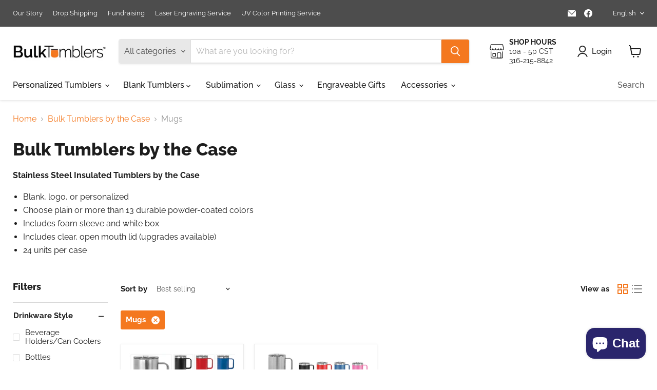

--- FILE ---
content_type: text/html; charset=utf-8
request_url: https://bulktumblers.com/collections/bulk-tumblers-by-the-case-24-pc/mugs
body_size: 53757
content:
<!doctype html>
<html class="no-js no-touch" lang="en">
  <head>
  <script>
    window.Store = window.Store || {};
    window.Store.id = 1939701807;
  </script>
    <meta charset="utf-8">
    <meta http-equiv="x-ua-compatible" content="IE=edge">

    <link rel="preconnect" href="https://cdn.shopify.com">
    <link rel="preconnect" href="https://fonts.shopifycdn.com">
    <link rel="preconnect" href="https://v.shopify.com">
    <link rel="preconnect" href="https://cdn.shopifycloud.com">

    <title>Wholesale Discount Bulk Case Stainless Steel Tumblers
        
        
        
 — Tagged &quot;Mugs&quot;
 — Bulk Tumblers</title>

    
      <meta name="description" content="Buy stainless steel insulated tumblers by the wholesale case of 24 pcs. Mixed color cases available (up to 4 colors per case). Sizes available: 10 oz rocks glass, 12 oz metal wine glass, 20 oz tumbler, 30 oz tumbler. Ships fast. Blank or engraved. Steel or powder coated finish. More than 13 colors to choose from.">
    

    
  <link rel="shortcut icon" href="//bulktumblers.com/cdn/shop/files/favicon_32x32.png?v=1675229526" type="image/png">


    
      <meta name="robots" content="noindex" />
      <link rel="canonical" href="https://bulktumblers.com/collections/bulk-tumblers-by-the-case-24-pc" />
    

    <meta name="viewport" content="width=device-width">

    
    















<meta property="og:site_name" content="Bulk Tumblers">
<meta property="og:url" content="https://bulktumblers.com/collections/bulk-tumblers-by-the-case-24-pc/mugs">
<meta property="og:title" content="Wholesale Discount Bulk Case Stainless Steel Tumblers">
<meta property="og:type" content="website">
<meta property="og:description" content="Buy stainless steel insulated tumblers by the wholesale case of 24 pcs. Mixed color cases available (up to 4 colors per case). Sizes available: 10 oz rocks glass, 12 oz metal wine glass, 20 oz tumbler, 30 oz tumbler. Ships fast. Blank or engraved. Steel or powder coated finish. More than 13 colors to choose from.">




    
    
    

    
    
    <meta
      property="og:image"
      content="https://bulktumblers.com/cdn/shop/collections/Bulk-Case-Discount-Logo-or-Blank-Insulated-Stainless-Steel-10-20-30-oz-Tumbler-Wine-Glass-Bottle_1200x1200.jpg?v=1523890710"
    />
    <meta
      property="og:image:secure_url"
      content="https://bulktumblers.com/cdn/shop/collections/Bulk-Case-Discount-Logo-or-Blank-Insulated-Stainless-Steel-10-20-30-oz-Tumbler-Wine-Glass-Bottle_1200x1200.jpg?v=1523890710"
    />
    <meta property="og:image:width" content="1200" />
    <meta property="og:image:height" content="1200" />
    
    
    <meta property="og:image:alt" content="Bulk Case Discount  Logo or Blank Insulated Stainless Steel 10-20-30-oz Tumbler Wine Glass Bottle" />
  
















<meta name="twitter:title" content="Wholesale Discount Bulk Case Stainless Steel Tumblers">
<meta name="twitter:description" content="Buy stainless steel insulated tumblers by the wholesale case of 24 pcs. Mixed color cases available (up to 4 colors per case). Sizes available: 10 oz rocks glass, 12 oz metal wine glass, 20 oz tumbler, 30 oz tumbler. Ships fast. Blank or engraved. Steel or powder coated finish. More than 13 colors to choose from.">


    
    
    
      
      
      <meta name="twitter:card" content="summary">
    
    
    <meta
      property="twitter:image"
      content="https://bulktumblers.com/cdn/shop/collections/Bulk-Case-Discount-Logo-or-Blank-Insulated-Stainless-Steel-10-20-30-oz-Tumbler-Wine-Glass-Bottle_1200x1200_crop_center.jpg?v=1523890710"
    />
    <meta property="twitter:image:width" content="1200" />
    <meta property="twitter:image:height" content="1200" />
    
    
    <meta property="twitter:image:alt" content="Bulk Case Discount  Logo or Blank Insulated Stainless Steel 10-20-30-oz Tumbler Wine Glass Bottle" />
  



    <link rel="preload" href="//bulktumblers.com/cdn/fonts/raleway/raleway_n5.0f898fcb9d16ae9a622ce7e706bb26c4a01b5028.woff2" as="font" crossorigin="anonymous">
    <link rel="preload" as="style" href="//bulktumblers.com/cdn/shop/t/19/assets/theme.css?v=70845953793218932431759332725">

    <script>window.performance && window.performance.mark && window.performance.mark('shopify.content_for_header.start');</script><meta name="google-site-verification" content="6odJzc7OqlYdNAhYtlP5c-FxJ7ILWBquws_646xGXyw">
<meta id="shopify-digital-wallet" name="shopify-digital-wallet" content="/1939701807/digital_wallets/dialog">
<meta name="shopify-checkout-api-token" content="c7a8f5c8a7bda87cc70d0f3f8f6ea13f">
<meta id="in-context-paypal-metadata" data-shop-id="1939701807" data-venmo-supported="false" data-environment="production" data-locale="en_US" data-paypal-v4="true" data-currency="USD">
<link rel="alternate" type="application/atom+xml" title="Feed" href="/collections/bulk-tumblers-by-the-case-24-pc/mugs.atom" />
<link rel="alternate" hreflang="x-default" href="https://bulktumblers.com/collections/bulk-tumblers-by-the-case-24-pc/mugs">
<link rel="alternate" hreflang="en" href="https://bulktumblers.com/collections/bulk-tumblers-by-the-case-24-pc/mugs">
<link rel="alternate" hreflang="es" href="https://bulktumblers.com/es/collections/bulk-tumblers-by-the-case-24-pc/mugs">
<link rel="alternate" type="application/json+oembed" href="https://bulktumblers.com/collections/bulk-tumblers-by-the-case-24-pc/mugs.oembed">
<script async="async" src="/checkouts/internal/preloads.js?locale=en-US"></script>
<link rel="preconnect" href="https://shop.app" crossorigin="anonymous">
<script async="async" src="https://shop.app/checkouts/internal/preloads.js?locale=en-US&shop_id=1939701807" crossorigin="anonymous"></script>
<script id="apple-pay-shop-capabilities" type="application/json">{"shopId":1939701807,"countryCode":"US","currencyCode":"USD","merchantCapabilities":["supports3DS"],"merchantId":"gid:\/\/shopify\/Shop\/1939701807","merchantName":"Bulk Tumblers","requiredBillingContactFields":["postalAddress","email","phone"],"requiredShippingContactFields":["postalAddress","email","phone"],"shippingType":"shipping","supportedNetworks":["visa","masterCard","amex","discover","elo","jcb"],"total":{"type":"pending","label":"Bulk Tumblers","amount":"1.00"},"shopifyPaymentsEnabled":true,"supportsSubscriptions":true}</script>
<script id="shopify-features" type="application/json">{"accessToken":"c7a8f5c8a7bda87cc70d0f3f8f6ea13f","betas":["rich-media-storefront-analytics"],"domain":"bulktumblers.com","predictiveSearch":true,"shopId":1939701807,"locale":"en"}</script>
<script>var Shopify = Shopify || {};
Shopify.shop = "bulk-tumblers.myshopify.com";
Shopify.locale = "en";
Shopify.currency = {"active":"USD","rate":"1.0"};
Shopify.country = "US";
Shopify.theme = {"name":"Empire \/ Hulk with Glass Added 8-10-24","id":131160866886,"schema_name":"Empire","schema_version":"9.1.1","theme_store_id":838,"role":"main"};
Shopify.theme.handle = "null";
Shopify.theme.style = {"id":null,"handle":null};
Shopify.cdnHost = "bulktumblers.com/cdn";
Shopify.routes = Shopify.routes || {};
Shopify.routes.root = "/";</script>
<script type="module">!function(o){(o.Shopify=o.Shopify||{}).modules=!0}(window);</script>
<script>!function(o){function n(){var o=[];function n(){o.push(Array.prototype.slice.apply(arguments))}return n.q=o,n}var t=o.Shopify=o.Shopify||{};t.loadFeatures=n(),t.autoloadFeatures=n()}(window);</script>
<script>
  window.ShopifyPay = window.ShopifyPay || {};
  window.ShopifyPay.apiHost = "shop.app\/pay";
  window.ShopifyPay.redirectState = null;
</script>
<script id="shop-js-analytics" type="application/json">{"pageType":"collection"}</script>
<script defer="defer" async type="module" src="//bulktumblers.com/cdn/shopifycloud/shop-js/modules/v2/client.init-shop-cart-sync_BdyHc3Nr.en.esm.js"></script>
<script defer="defer" async type="module" src="//bulktumblers.com/cdn/shopifycloud/shop-js/modules/v2/chunk.common_Daul8nwZ.esm.js"></script>
<script type="module">
  await import("//bulktumblers.com/cdn/shopifycloud/shop-js/modules/v2/client.init-shop-cart-sync_BdyHc3Nr.en.esm.js");
await import("//bulktumblers.com/cdn/shopifycloud/shop-js/modules/v2/chunk.common_Daul8nwZ.esm.js");

  window.Shopify.SignInWithShop?.initShopCartSync?.({"fedCMEnabled":true,"windoidEnabled":true});

</script>
<script>
  window.Shopify = window.Shopify || {};
  if (!window.Shopify.featureAssets) window.Shopify.featureAssets = {};
  window.Shopify.featureAssets['shop-js'] = {"shop-cart-sync":["modules/v2/client.shop-cart-sync_QYOiDySF.en.esm.js","modules/v2/chunk.common_Daul8nwZ.esm.js"],"init-fed-cm":["modules/v2/client.init-fed-cm_DchLp9rc.en.esm.js","modules/v2/chunk.common_Daul8nwZ.esm.js"],"shop-button":["modules/v2/client.shop-button_OV7bAJc5.en.esm.js","modules/v2/chunk.common_Daul8nwZ.esm.js"],"init-windoid":["modules/v2/client.init-windoid_DwxFKQ8e.en.esm.js","modules/v2/chunk.common_Daul8nwZ.esm.js"],"shop-cash-offers":["modules/v2/client.shop-cash-offers_DWtL6Bq3.en.esm.js","modules/v2/chunk.common_Daul8nwZ.esm.js","modules/v2/chunk.modal_CQq8HTM6.esm.js"],"shop-toast-manager":["modules/v2/client.shop-toast-manager_CX9r1SjA.en.esm.js","modules/v2/chunk.common_Daul8nwZ.esm.js"],"init-shop-email-lookup-coordinator":["modules/v2/client.init-shop-email-lookup-coordinator_UhKnw74l.en.esm.js","modules/v2/chunk.common_Daul8nwZ.esm.js"],"pay-button":["modules/v2/client.pay-button_DzxNnLDY.en.esm.js","modules/v2/chunk.common_Daul8nwZ.esm.js"],"avatar":["modules/v2/client.avatar_BTnouDA3.en.esm.js"],"init-shop-cart-sync":["modules/v2/client.init-shop-cart-sync_BdyHc3Nr.en.esm.js","modules/v2/chunk.common_Daul8nwZ.esm.js"],"shop-login-button":["modules/v2/client.shop-login-button_D8B466_1.en.esm.js","modules/v2/chunk.common_Daul8nwZ.esm.js","modules/v2/chunk.modal_CQq8HTM6.esm.js"],"init-customer-accounts-sign-up":["modules/v2/client.init-customer-accounts-sign-up_C8fpPm4i.en.esm.js","modules/v2/client.shop-login-button_D8B466_1.en.esm.js","modules/v2/chunk.common_Daul8nwZ.esm.js","modules/v2/chunk.modal_CQq8HTM6.esm.js"],"init-shop-for-new-customer-accounts":["modules/v2/client.init-shop-for-new-customer-accounts_CVTO0Ztu.en.esm.js","modules/v2/client.shop-login-button_D8B466_1.en.esm.js","modules/v2/chunk.common_Daul8nwZ.esm.js","modules/v2/chunk.modal_CQq8HTM6.esm.js"],"init-customer-accounts":["modules/v2/client.init-customer-accounts_dRgKMfrE.en.esm.js","modules/v2/client.shop-login-button_D8B466_1.en.esm.js","modules/v2/chunk.common_Daul8nwZ.esm.js","modules/v2/chunk.modal_CQq8HTM6.esm.js"],"shop-follow-button":["modules/v2/client.shop-follow-button_CkZpjEct.en.esm.js","modules/v2/chunk.common_Daul8nwZ.esm.js","modules/v2/chunk.modal_CQq8HTM6.esm.js"],"lead-capture":["modules/v2/client.lead-capture_BntHBhfp.en.esm.js","modules/v2/chunk.common_Daul8nwZ.esm.js","modules/v2/chunk.modal_CQq8HTM6.esm.js"],"checkout-modal":["modules/v2/client.checkout-modal_CfxcYbTm.en.esm.js","modules/v2/chunk.common_Daul8nwZ.esm.js","modules/v2/chunk.modal_CQq8HTM6.esm.js"],"shop-login":["modules/v2/client.shop-login_Da4GZ2H6.en.esm.js","modules/v2/chunk.common_Daul8nwZ.esm.js","modules/v2/chunk.modal_CQq8HTM6.esm.js"],"payment-terms":["modules/v2/client.payment-terms_MV4M3zvL.en.esm.js","modules/v2/chunk.common_Daul8nwZ.esm.js","modules/v2/chunk.modal_CQq8HTM6.esm.js"]};
</script>
<script>(function() {
  var isLoaded = false;
  function asyncLoad() {
    if (isLoaded) return;
    isLoaded = true;
    var urls = ["https:\/\/cdn.customily.com\/shopify\/static\/customily.shopify.script.js?shop=bulk-tumblers.myshopify.com","https:\/\/rio.pwztag.com\/rio.js?shop=bulk-tumblers.myshopify.com","https:\/\/cdn.hextom.com\/js\/freeshippingbar.js?shop=bulk-tumblers.myshopify.com"];
    for (var i = 0; i < urls.length; i++) {
      var s = document.createElement('script');
      s.type = 'text/javascript';
      s.async = true;
      s.src = urls[i];
      var x = document.getElementsByTagName('script')[0];
      x.parentNode.insertBefore(s, x);
    }
  };
  if(window.attachEvent) {
    window.attachEvent('onload', asyncLoad);
  } else {
    window.addEventListener('load', asyncLoad, false);
  }
})();</script>
<script id="__st">var __st={"a":1939701807,"offset":-21600,"reqid":"98cbdf0a-25c3-4a63-95ab-b9591c749f0d-1768967979","pageurl":"bulktumblers.com\/collections\/bulk-tumblers-by-the-case-24-pc\/mugs","u":"e7c67efc42cc","p":"collection","rtyp":"collection","rid":37845925935};</script>
<script>window.ShopifyPaypalV4VisibilityTracking = true;</script>
<script id="captcha-bootstrap">!function(){'use strict';const t='contact',e='account',n='new_comment',o=[[t,t],['blogs',n],['comments',n],[t,'customer']],c=[[e,'customer_login'],[e,'guest_login'],[e,'recover_customer_password'],[e,'create_customer']],r=t=>t.map((([t,e])=>`form[action*='/${t}']:not([data-nocaptcha='true']) input[name='form_type'][value='${e}']`)).join(','),a=t=>()=>t?[...document.querySelectorAll(t)].map((t=>t.form)):[];function s(){const t=[...o],e=r(t);return a(e)}const i='password',u='form_key',d=['recaptcha-v3-token','g-recaptcha-response','h-captcha-response',i],f=()=>{try{return window.sessionStorage}catch{return}},m='__shopify_v',_=t=>t.elements[u];function p(t,e,n=!1){try{const o=window.sessionStorage,c=JSON.parse(o.getItem(e)),{data:r}=function(t){const{data:e,action:n}=t;return t[m]||n?{data:e,action:n}:{data:t,action:n}}(c);for(const[e,n]of Object.entries(r))t.elements[e]&&(t.elements[e].value=n);n&&o.removeItem(e)}catch(o){console.error('form repopulation failed',{error:o})}}const l='form_type',E='cptcha';function T(t){t.dataset[E]=!0}const w=window,h=w.document,L='Shopify',v='ce_forms',y='captcha';let A=!1;((t,e)=>{const n=(g='f06e6c50-85a8-45c8-87d0-21a2b65856fe',I='https://cdn.shopify.com/shopifycloud/storefront-forms-hcaptcha/ce_storefront_forms_captcha_hcaptcha.v1.5.2.iife.js',D={infoText:'Protected by hCaptcha',privacyText:'Privacy',termsText:'Terms'},(t,e,n)=>{const o=w[L][v],c=o.bindForm;if(c)return c(t,g,e,D).then(n);var r;o.q.push([[t,g,e,D],n]),r=I,A||(h.body.append(Object.assign(h.createElement('script'),{id:'captcha-provider',async:!0,src:r})),A=!0)});var g,I,D;w[L]=w[L]||{},w[L][v]=w[L][v]||{},w[L][v].q=[],w[L][y]=w[L][y]||{},w[L][y].protect=function(t,e){n(t,void 0,e),T(t)},Object.freeze(w[L][y]),function(t,e,n,w,h,L){const[v,y,A,g]=function(t,e,n){const i=e?o:[],u=t?c:[],d=[...i,...u],f=r(d),m=r(i),_=r(d.filter((([t,e])=>n.includes(e))));return[a(f),a(m),a(_),s()]}(w,h,L),I=t=>{const e=t.target;return e instanceof HTMLFormElement?e:e&&e.form},D=t=>v().includes(t);t.addEventListener('submit',(t=>{const e=I(t);if(!e)return;const n=D(e)&&!e.dataset.hcaptchaBound&&!e.dataset.recaptchaBound,o=_(e),c=g().includes(e)&&(!o||!o.value);(n||c)&&t.preventDefault(),c&&!n&&(function(t){try{if(!f())return;!function(t){const e=f();if(!e)return;const n=_(t);if(!n)return;const o=n.value;o&&e.removeItem(o)}(t);const e=Array.from(Array(32),(()=>Math.random().toString(36)[2])).join('');!function(t,e){_(t)||t.append(Object.assign(document.createElement('input'),{type:'hidden',name:u})),t.elements[u].value=e}(t,e),function(t,e){const n=f();if(!n)return;const o=[...t.querySelectorAll(`input[type='${i}']`)].map((({name:t})=>t)),c=[...d,...o],r={};for(const[a,s]of new FormData(t).entries())c.includes(a)||(r[a]=s);n.setItem(e,JSON.stringify({[m]:1,action:t.action,data:r}))}(t,e)}catch(e){console.error('failed to persist form',e)}}(e),e.submit())}));const S=(t,e)=>{t&&!t.dataset[E]&&(n(t,e.some((e=>e===t))),T(t))};for(const o of['focusin','change'])t.addEventListener(o,(t=>{const e=I(t);D(e)&&S(e,y())}));const B=e.get('form_key'),M=e.get(l),P=B&&M;t.addEventListener('DOMContentLoaded',(()=>{const t=y();if(P)for(const e of t)e.elements[l].value===M&&p(e,B);[...new Set([...A(),...v().filter((t=>'true'===t.dataset.shopifyCaptcha))])].forEach((e=>S(e,t)))}))}(h,new URLSearchParams(w.location.search),n,t,e,['guest_login'])})(!0,!0)}();</script>
<script integrity="sha256-4kQ18oKyAcykRKYeNunJcIwy7WH5gtpwJnB7kiuLZ1E=" data-source-attribution="shopify.loadfeatures" defer="defer" src="//bulktumblers.com/cdn/shopifycloud/storefront/assets/storefront/load_feature-a0a9edcb.js" crossorigin="anonymous"></script>
<script crossorigin="anonymous" defer="defer" src="//bulktumblers.com/cdn/shopifycloud/storefront/assets/shopify_pay/storefront-65b4c6d7.js?v=20250812"></script>
<script data-source-attribution="shopify.dynamic_checkout.dynamic.init">var Shopify=Shopify||{};Shopify.PaymentButton=Shopify.PaymentButton||{isStorefrontPortableWallets:!0,init:function(){window.Shopify.PaymentButton.init=function(){};var t=document.createElement("script");t.src="https://bulktumblers.com/cdn/shopifycloud/portable-wallets/latest/portable-wallets.en.js",t.type="module",document.head.appendChild(t)}};
</script>
<script data-source-attribution="shopify.dynamic_checkout.buyer_consent">
  function portableWalletsHideBuyerConsent(e){var t=document.getElementById("shopify-buyer-consent"),n=document.getElementById("shopify-subscription-policy-button");t&&n&&(t.classList.add("hidden"),t.setAttribute("aria-hidden","true"),n.removeEventListener("click",e))}function portableWalletsShowBuyerConsent(e){var t=document.getElementById("shopify-buyer-consent"),n=document.getElementById("shopify-subscription-policy-button");t&&n&&(t.classList.remove("hidden"),t.removeAttribute("aria-hidden"),n.addEventListener("click",e))}window.Shopify?.PaymentButton&&(window.Shopify.PaymentButton.hideBuyerConsent=portableWalletsHideBuyerConsent,window.Shopify.PaymentButton.showBuyerConsent=portableWalletsShowBuyerConsent);
</script>
<script data-source-attribution="shopify.dynamic_checkout.cart.bootstrap">document.addEventListener("DOMContentLoaded",(function(){function t(){return document.querySelector("shopify-accelerated-checkout-cart, shopify-accelerated-checkout")}if(t())Shopify.PaymentButton.init();else{new MutationObserver((function(e,n){t()&&(Shopify.PaymentButton.init(),n.disconnect())})).observe(document.body,{childList:!0,subtree:!0})}}));
</script>
<link id="shopify-accelerated-checkout-styles" rel="stylesheet" media="screen" href="https://bulktumblers.com/cdn/shopifycloud/portable-wallets/latest/accelerated-checkout-backwards-compat.css" crossorigin="anonymous">
<style id="shopify-accelerated-checkout-cart">
        #shopify-buyer-consent {
  margin-top: 1em;
  display: inline-block;
  width: 100%;
}

#shopify-buyer-consent.hidden {
  display: none;
}

#shopify-subscription-policy-button {
  background: none;
  border: none;
  padding: 0;
  text-decoration: underline;
  font-size: inherit;
  cursor: pointer;
}

#shopify-subscription-policy-button::before {
  box-shadow: none;
}

      </style>

<script>window.performance && window.performance.mark && window.performance.mark('shopify.content_for_header.end');</script>

    <link href="//bulktumblers.com/cdn/shop/t/19/assets/theme.css?v=70845953793218932431759332725" rel="stylesheet" type="text/css" media="all" />

    
    <script>
      window.Theme = window.Theme || {};
      window.Theme.version = '9.1.1';
      window.Theme.name = 'Empire';
      window.Theme.routes = {
        "root_url": "/",
        "account_url": "/account",
        "account_login_url": "/account/login",
        "account_logout_url": "/account/logout",
        "account_register_url": "/account/register",
        "account_addresses_url": "/account/addresses",
        "collections_url": "/collections",
        "all_products_collection_url": "/collections/all",
        "search_url": "/search",
        "predictive_search_url": "/search/suggest",
        "cart_url": "/cart",
        "cart_add_url": "/cart/add",
        "cart_change_url": "/cart/change",
        "cart_clear_url": "/cart/clear",
        "product_recommendations_url": "/recommendations/products",
      };
    </script>
    

  
  




<script>window.is_hulkpo_installed=true</script><!-- BEGIN app block: shopify://apps/hulk-product-options/blocks/app-embed/380168ef-9475-4244-a291-f66b189208b5 --><!-- BEGIN app snippet: hulkapps_product_options --><script>
    
        window.hulkapps = {
        shop_slug: "bulk-tumblers",
        store_id: "bulk-tumblers.myshopify.com",
        money_format: "${{amount}}",
        cart: null,
        product: null,
        product_collections: null,
        product_variants: null,
        is_volume_discount: null,
        is_product_option: true,
        product_id: null,
        page_type: null,
        po_url: "https://productoption.hulkapps.com",
        po_proxy_url: "https://bulktumblers.com",
        vd_url: "https://volumediscount.hulkapps.com",
        customer: null,
        hulkapps_extension_js: true

    }
    window.is_hulkpo_installed=true
    

      window.hulkapps.page_type = "cart";
      window.hulkapps.cart = {"note":null,"attributes":{},"original_total_price":0,"total_price":0,"total_discount":0,"total_weight":0.0,"item_count":0,"items":[],"requires_shipping":false,"currency":"USD","items_subtotal_price":0,"cart_level_discount_applications":[],"checkout_charge_amount":0}
      if (typeof window.hulkapps.cart.items == "object") {
        for (var i=0; i<window.hulkapps.cart.items.length; i++) {
          ["sku", "grams", "vendor", "url", "image", "handle", "requires_shipping", "product_type", "product_description"].map(function(a) {
            delete window.hulkapps.cart.items[i][a]
          })
        }
      }
      window.hulkapps.cart_collections = {}
      

    

</script>

<!-- END app snippet --><!-- END app block --><!-- BEGIN app block: shopify://apps/variant-image-wizard-swatch/blocks/app-embed/66205c03-f474-4e2c-b275-0a2806eeac16 -->

<!-- END app block --><!-- BEGIN app block: shopify://apps/klaviyo-email-marketing-sms/blocks/klaviyo-onsite-embed/2632fe16-c075-4321-a88b-50b567f42507 -->












  <script async src="https://static.klaviyo.com/onsite/js/Tth4uG/klaviyo.js?company_id=Tth4uG"></script>
  <script>!function(){if(!window.klaviyo){window._klOnsite=window._klOnsite||[];try{window.klaviyo=new Proxy({},{get:function(n,i){return"push"===i?function(){var n;(n=window._klOnsite).push.apply(n,arguments)}:function(){for(var n=arguments.length,o=new Array(n),w=0;w<n;w++)o[w]=arguments[w];var t="function"==typeof o[o.length-1]?o.pop():void 0,e=new Promise((function(n){window._klOnsite.push([i].concat(o,[function(i){t&&t(i),n(i)}]))}));return e}}})}catch(n){window.klaviyo=window.klaviyo||[],window.klaviyo.push=function(){var n;(n=window._klOnsite).push.apply(n,arguments)}}}}();</script>

  




  <script>
    window.klaviyoReviewsProductDesignMode = false
  </script>







<!-- END app block --><script src="https://cdn.shopify.com/extensions/019b9c2b-77f8-7b74-afb5-bcf1f8a2c57e/productoption-172/assets/hulkcode.js" type="text/javascript" defer="defer"></script>
<link href="https://cdn.shopify.com/extensions/019b9c2b-77f8-7b74-afb5-bcf1f8a2c57e/productoption-172/assets/hulkcode.css" rel="stylesheet" type="text/css" media="all">
<script src="https://cdn.shopify.com/extensions/e8878072-2f6b-4e89-8082-94b04320908d/inbox-1254/assets/inbox-chat-loader.js" type="text/javascript" defer="defer"></script>
<script src="https://cdn.shopify.com/extensions/019bc2cf-ad72-709c-ab89-9947d92587ae/free-shipping-bar-118/assets/freeshippingbar.js" type="text/javascript" defer="defer"></script>
<link href="https://monorail-edge.shopifysvc.com" rel="dns-prefetch">
<script>(function(){if ("sendBeacon" in navigator && "performance" in window) {try {var session_token_from_headers = performance.getEntriesByType('navigation')[0].serverTiming.find(x => x.name == '_s').description;} catch {var session_token_from_headers = undefined;}var session_cookie_matches = document.cookie.match(/_shopify_s=([^;]*)/);var session_token_from_cookie = session_cookie_matches && session_cookie_matches.length === 2 ? session_cookie_matches[1] : "";var session_token = session_token_from_headers || session_token_from_cookie || "";function handle_abandonment_event(e) {var entries = performance.getEntries().filter(function(entry) {return /monorail-edge.shopifysvc.com/.test(entry.name);});if (!window.abandonment_tracked && entries.length === 0) {window.abandonment_tracked = true;var currentMs = Date.now();var navigation_start = performance.timing.navigationStart;var payload = {shop_id: 1939701807,url: window.location.href,navigation_start,duration: currentMs - navigation_start,session_token,page_type: "collection"};window.navigator.sendBeacon("https://monorail-edge.shopifysvc.com/v1/produce", JSON.stringify({schema_id: "online_store_buyer_site_abandonment/1.1",payload: payload,metadata: {event_created_at_ms: currentMs,event_sent_at_ms: currentMs}}));}}window.addEventListener('pagehide', handle_abandonment_event);}}());</script>
<script id="web-pixels-manager-setup">(function e(e,d,r,n,o){if(void 0===o&&(o={}),!Boolean(null===(a=null===(i=window.Shopify)||void 0===i?void 0:i.analytics)||void 0===a?void 0:a.replayQueue)){var i,a;window.Shopify=window.Shopify||{};var t=window.Shopify;t.analytics=t.analytics||{};var s=t.analytics;s.replayQueue=[],s.publish=function(e,d,r){return s.replayQueue.push([e,d,r]),!0};try{self.performance.mark("wpm:start")}catch(e){}var l=function(){var e={modern:/Edge?\/(1{2}[4-9]|1[2-9]\d|[2-9]\d{2}|\d{4,})\.\d+(\.\d+|)|Firefox\/(1{2}[4-9]|1[2-9]\d|[2-9]\d{2}|\d{4,})\.\d+(\.\d+|)|Chrom(ium|e)\/(9{2}|\d{3,})\.\d+(\.\d+|)|(Maci|X1{2}).+ Version\/(15\.\d+|(1[6-9]|[2-9]\d|\d{3,})\.\d+)([,.]\d+|)( \(\w+\)|)( Mobile\/\w+|) Safari\/|Chrome.+OPR\/(9{2}|\d{3,})\.\d+\.\d+|(CPU[ +]OS|iPhone[ +]OS|CPU[ +]iPhone|CPU IPhone OS|CPU iPad OS)[ +]+(15[._]\d+|(1[6-9]|[2-9]\d|\d{3,})[._]\d+)([._]\d+|)|Android:?[ /-](13[3-9]|1[4-9]\d|[2-9]\d{2}|\d{4,})(\.\d+|)(\.\d+|)|Android.+Firefox\/(13[5-9]|1[4-9]\d|[2-9]\d{2}|\d{4,})\.\d+(\.\d+|)|Android.+Chrom(ium|e)\/(13[3-9]|1[4-9]\d|[2-9]\d{2}|\d{4,})\.\d+(\.\d+|)|SamsungBrowser\/([2-9]\d|\d{3,})\.\d+/,legacy:/Edge?\/(1[6-9]|[2-9]\d|\d{3,})\.\d+(\.\d+|)|Firefox\/(5[4-9]|[6-9]\d|\d{3,})\.\d+(\.\d+|)|Chrom(ium|e)\/(5[1-9]|[6-9]\d|\d{3,})\.\d+(\.\d+|)([\d.]+$|.*Safari\/(?![\d.]+ Edge\/[\d.]+$))|(Maci|X1{2}).+ Version\/(10\.\d+|(1[1-9]|[2-9]\d|\d{3,})\.\d+)([,.]\d+|)( \(\w+\)|)( Mobile\/\w+|) Safari\/|Chrome.+OPR\/(3[89]|[4-9]\d|\d{3,})\.\d+\.\d+|(CPU[ +]OS|iPhone[ +]OS|CPU[ +]iPhone|CPU IPhone OS|CPU iPad OS)[ +]+(10[._]\d+|(1[1-9]|[2-9]\d|\d{3,})[._]\d+)([._]\d+|)|Android:?[ /-](13[3-9]|1[4-9]\d|[2-9]\d{2}|\d{4,})(\.\d+|)(\.\d+|)|Mobile Safari.+OPR\/([89]\d|\d{3,})\.\d+\.\d+|Android.+Firefox\/(13[5-9]|1[4-9]\d|[2-9]\d{2}|\d{4,})\.\d+(\.\d+|)|Android.+Chrom(ium|e)\/(13[3-9]|1[4-9]\d|[2-9]\d{2}|\d{4,})\.\d+(\.\d+|)|Android.+(UC? ?Browser|UCWEB|U3)[ /]?(15\.([5-9]|\d{2,})|(1[6-9]|[2-9]\d|\d{3,})\.\d+)\.\d+|SamsungBrowser\/(5\.\d+|([6-9]|\d{2,})\.\d+)|Android.+MQ{2}Browser\/(14(\.(9|\d{2,})|)|(1[5-9]|[2-9]\d|\d{3,})(\.\d+|))(\.\d+|)|K[Aa][Ii]OS\/(3\.\d+|([4-9]|\d{2,})\.\d+)(\.\d+|)/},d=e.modern,r=e.legacy,n=navigator.userAgent;return n.match(d)?"modern":n.match(r)?"legacy":"unknown"}(),u="modern"===l?"modern":"legacy",c=(null!=n?n:{modern:"",legacy:""})[u],f=function(e){return[e.baseUrl,"/wpm","/b",e.hashVersion,"modern"===e.buildTarget?"m":"l",".js"].join("")}({baseUrl:d,hashVersion:r,buildTarget:u}),m=function(e){var d=e.version,r=e.bundleTarget,n=e.surface,o=e.pageUrl,i=e.monorailEndpoint;return{emit:function(e){var a=e.status,t=e.errorMsg,s=(new Date).getTime(),l=JSON.stringify({metadata:{event_sent_at_ms:s},events:[{schema_id:"web_pixels_manager_load/3.1",payload:{version:d,bundle_target:r,page_url:o,status:a,surface:n,error_msg:t},metadata:{event_created_at_ms:s}}]});if(!i)return console&&console.warn&&console.warn("[Web Pixels Manager] No Monorail endpoint provided, skipping logging."),!1;try{return self.navigator.sendBeacon.bind(self.navigator)(i,l)}catch(e){}var u=new XMLHttpRequest;try{return u.open("POST",i,!0),u.setRequestHeader("Content-Type","text/plain"),u.send(l),!0}catch(e){return console&&console.warn&&console.warn("[Web Pixels Manager] Got an unhandled error while logging to Monorail."),!1}}}}({version:r,bundleTarget:l,surface:e.surface,pageUrl:self.location.href,monorailEndpoint:e.monorailEndpoint});try{o.browserTarget=l,function(e){var d=e.src,r=e.async,n=void 0===r||r,o=e.onload,i=e.onerror,a=e.sri,t=e.scriptDataAttributes,s=void 0===t?{}:t,l=document.createElement("script"),u=document.querySelector("head"),c=document.querySelector("body");if(l.async=n,l.src=d,a&&(l.integrity=a,l.crossOrigin="anonymous"),s)for(var f in s)if(Object.prototype.hasOwnProperty.call(s,f))try{l.dataset[f]=s[f]}catch(e){}if(o&&l.addEventListener("load",o),i&&l.addEventListener("error",i),u)u.appendChild(l);else{if(!c)throw new Error("Did not find a head or body element to append the script");c.appendChild(l)}}({src:f,async:!0,onload:function(){if(!function(){var e,d;return Boolean(null===(d=null===(e=window.Shopify)||void 0===e?void 0:e.analytics)||void 0===d?void 0:d.initialized)}()){var d=window.webPixelsManager.init(e)||void 0;if(d){var r=window.Shopify.analytics;r.replayQueue.forEach((function(e){var r=e[0],n=e[1],o=e[2];d.publishCustomEvent(r,n,o)})),r.replayQueue=[],r.publish=d.publishCustomEvent,r.visitor=d.visitor,r.initialized=!0}}},onerror:function(){return m.emit({status:"failed",errorMsg:"".concat(f," has failed to load")})},sri:function(e){var d=/^sha384-[A-Za-z0-9+/=]+$/;return"string"==typeof e&&d.test(e)}(c)?c:"",scriptDataAttributes:o}),m.emit({status:"loading"})}catch(e){m.emit({status:"failed",errorMsg:(null==e?void 0:e.message)||"Unknown error"})}}})({shopId: 1939701807,storefrontBaseUrl: "https://bulktumblers.com",extensionsBaseUrl: "https://extensions.shopifycdn.com/cdn/shopifycloud/web-pixels-manager",monorailEndpoint: "https://monorail-edge.shopifysvc.com/unstable/produce_batch",surface: "storefront-renderer",enabledBetaFlags: ["2dca8a86"],webPixelsConfigList: [{"id":"475824198","configuration":"{\"config\":\"{\\\"pixel_id\\\":\\\"GT-TXBQ4Q6\\\",\\\"target_country\\\":\\\"US\\\",\\\"gtag_events\\\":[{\\\"type\\\":\\\"purchase\\\",\\\"action_label\\\":\\\"MC-7QBBZ43JJL\\\"},{\\\"type\\\":\\\"page_view\\\",\\\"action_label\\\":\\\"MC-7QBBZ43JJL\\\"},{\\\"type\\\":\\\"view_item\\\",\\\"action_label\\\":\\\"MC-7QBBZ43JJL\\\"}],\\\"enable_monitoring_mode\\\":false}\"}","eventPayloadVersion":"v1","runtimeContext":"OPEN","scriptVersion":"b2a88bafab3e21179ed38636efcd8a93","type":"APP","apiClientId":1780363,"privacyPurposes":[],"dataSharingAdjustments":{"protectedCustomerApprovalScopes":["read_customer_address","read_customer_email","read_customer_name","read_customer_personal_data","read_customer_phone"]}},{"id":"192970822","configuration":"{\"pixel_id\":\"293034148829480\",\"pixel_type\":\"facebook_pixel\",\"metaapp_system_user_token\":\"-\"}","eventPayloadVersion":"v1","runtimeContext":"OPEN","scriptVersion":"ca16bc87fe92b6042fbaa3acc2fbdaa6","type":"APP","apiClientId":2329312,"privacyPurposes":["ANALYTICS","MARKETING","SALE_OF_DATA"],"dataSharingAdjustments":{"protectedCustomerApprovalScopes":["read_customer_address","read_customer_email","read_customer_name","read_customer_personal_data","read_customer_phone"]}},{"id":"85622854","eventPayloadVersion":"v1","runtimeContext":"LAX","scriptVersion":"1","type":"CUSTOM","privacyPurposes":["ANALYTICS"],"name":"Google Analytics tag (migrated)"},{"id":"shopify-app-pixel","configuration":"{}","eventPayloadVersion":"v1","runtimeContext":"STRICT","scriptVersion":"0450","apiClientId":"shopify-pixel","type":"APP","privacyPurposes":["ANALYTICS","MARKETING"]},{"id":"shopify-custom-pixel","eventPayloadVersion":"v1","runtimeContext":"LAX","scriptVersion":"0450","apiClientId":"shopify-pixel","type":"CUSTOM","privacyPurposes":["ANALYTICS","MARKETING"]}],isMerchantRequest: false,initData: {"shop":{"name":"Bulk Tumblers","paymentSettings":{"currencyCode":"USD"},"myshopifyDomain":"bulk-tumblers.myshopify.com","countryCode":"US","storefrontUrl":"https:\/\/bulktumblers.com"},"customer":null,"cart":null,"checkout":null,"productVariants":[],"purchasingCompany":null},},"https://bulktumblers.com/cdn","fcfee988w5aeb613cpc8e4bc33m6693e112",{"modern":"","legacy":""},{"shopId":"1939701807","storefrontBaseUrl":"https:\/\/bulktumblers.com","extensionBaseUrl":"https:\/\/extensions.shopifycdn.com\/cdn\/shopifycloud\/web-pixels-manager","surface":"storefront-renderer","enabledBetaFlags":"[\"2dca8a86\"]","isMerchantRequest":"false","hashVersion":"fcfee988w5aeb613cpc8e4bc33m6693e112","publish":"custom","events":"[[\"page_viewed\",{}],[\"collection_viewed\",{\"collection\":{\"id\":\"37845925935\",\"title\":\"Bulk Tumblers by the Case\",\"productVariants\":[{\"price\":{\"amount\":155.99,\"currencyCode\":\"USD\"},\"product\":{\"title\":\"15 oz  Stainless Steel Insulated  Coffee Mug Powder Coated Double Wall Steel Insulated (Case of 12)\",\"vendor\":\"Bulk Tumblers \/ Polar Camel\",\"id\":\"7087571009606\",\"untranslatedTitle\":\"15 oz  Stainless Steel Insulated  Coffee Mug Powder Coated Double Wall Steel Insulated (Case of 12)\",\"url\":\"\/products\/case-of-12-15-oz-stainless-steel-insulated-coffee-mug-powder-coated-double-wall-steel-insulated\",\"type\":\"Handled Tumbler\"},\"id\":\"40490765910086\",\"image\":{\"src\":\"\/\/bulktumblers.com\/cdn\/shop\/products\/LCM101_BLANK_stainless_steel_15_oz_handle_coffee_mug_tumbler_insulated_lid_44e966c4-9d74-4dd9-84b1-36a67202f038.jpg?v=1674549910\"},\"sku\":\"LCM101-CS\",\"title\":\"Silver\",\"untranslatedTitle\":\"Silver\"},{\"price\":{\"amount\":334.79,\"currencyCode\":\"USD\"},\"product\":{\"title\":\"20 oz Stainless Steel Insulated Travel Tumbler with Handle - Powder Coated (Case of 24)\",\"vendor\":\"Bulk Tumblers \/ Polar Camel\",\"id\":\"7087571402822\",\"untranslatedTitle\":\"20 oz Stainless Steel Insulated Travel Tumbler with Handle - Powder Coated (Case of 24)\",\"url\":\"\/products\/case-of-24-20-oz-stainless-steel-insulated-coffee-mug-powder-coated-double-wall-steel-insulated\",\"type\":\"Handled Tumbler\"},\"id\":\"40490766925894\",\"image\":{\"src\":\"\/\/bulktumblers.com\/cdn\/shop\/products\/LCM201_BLANK_621fc784-e581-42ed-86fd-0943cf8bc298.jpg?v=1674550598\"},\"sku\":\"LCM201-CS\",\"title\":\"Silver\",\"untranslatedTitle\":\"Silver\"}]}}]]"});</script><script>
  window.ShopifyAnalytics = window.ShopifyAnalytics || {};
  window.ShopifyAnalytics.meta = window.ShopifyAnalytics.meta || {};
  window.ShopifyAnalytics.meta.currency = 'USD';
  var meta = {"products":[{"id":7087571009606,"gid":"gid:\/\/shopify\/Product\/7087571009606","vendor":"Bulk Tumblers \/ Polar Camel","type":"Handled Tumbler","handle":"case-of-12-15-oz-stainless-steel-insulated-coffee-mug-powder-coated-double-wall-steel-insulated","variants":[{"id":40490765910086,"price":15599,"name":"15 oz  Stainless Steel Insulated  Coffee Mug Powder Coated Double Wall Steel Insulated (Case of 12) - Silver","public_title":"Silver","sku":"LCM101-CS"},{"id":40490765942854,"price":16799,"name":"15 oz  Stainless Steel Insulated  Coffee Mug Powder Coated Double Wall Steel Insulated (Case of 12) - Black","public_title":"Black","sku":"LCM102-CS"},{"id":40490765975622,"price":16799,"name":"15 oz  Stainless Steel Insulated  Coffee Mug Powder Coated Double Wall Steel Insulated (Case of 12) - Royal Blue","public_title":"Royal Blue","sku":"LCM104-CS"},{"id":40490766008390,"price":16799,"name":"15 oz  Stainless Steel Insulated  Coffee Mug Powder Coated Double Wall Steel Insulated (Case of 12) - Red","public_title":"Red","sku":"LCM103-CS"},{"id":40490766041158,"price":16799,"name":"15 oz  Stainless Steel Insulated  Coffee Mug Powder Coated Double Wall Steel Insulated (Case of 12) - Hot Pink","public_title":"Hot Pink","sku":"LCM105-CS"},{"id":40490766073926,"price":16799,"name":"15 oz  Stainless Steel Insulated  Coffee Mug Powder Coated Double Wall Steel Insulated (Case of 12) - Seafoam","public_title":"Seafoam","sku":"LCM106-CS"},{"id":40490766106694,"price":16799,"name":"15 oz  Stainless Steel Insulated  Coffee Mug Powder Coated Double Wall Steel Insulated (Case of 12) - Light Blue","public_title":"Light Blue","sku":"LCM107-CS"},{"id":40490766139462,"price":16799,"name":"15 oz  Stainless Steel Insulated  Coffee Mug Powder Coated Double Wall Steel Insulated (Case of 12) - Lavender","public_title":"Lavender","sku":"LCM108-CS"},{"id":40490766172230,"price":16799,"name":"15 oz  Stainless Steel Insulated  Coffee Mug Powder Coated Double Wall Steel Insulated (Case of 12) - Purple","public_title":"Purple","sku":"LCM109-CS"},{"id":40490766204998,"price":16799,"name":"15 oz  Stainless Steel Insulated  Coffee Mug Powder Coated Double Wall Steel Insulated (Case of 12) - Gray","public_title":"Gray","sku":"LCM110-CS"},{"id":40490766237766,"price":16799,"name":"15 oz  Stainless Steel Insulated  Coffee Mug Powder Coated Double Wall Steel Insulated (Case of 12) - Navy","public_title":"Navy","sku":"LCM111-CS"},{"id":40490766270534,"price":16799,"name":"15 oz  Stainless Steel Insulated  Coffee Mug Powder Coated Double Wall Steel Insulated (Case of 12) - Orange","public_title":"Orange","sku":"LCM112-CS"},{"id":40490766303302,"price":16799,"name":"15 oz  Stainless Steel Insulated  Coffee Mug Powder Coated Double Wall Steel Insulated (Case of 12) - White","public_title":"White","sku":"LCM114-CS"},{"id":40490766336070,"price":16799,"name":"15 oz  Stainless Steel Insulated  Coffee Mug Powder Coated Double Wall Steel Insulated (Case of 12) - Green","public_title":"Green","sku":"LCM115-CS"},{"id":40490766368838,"price":16799,"name":"15 oz  Stainless Steel Insulated  Coffee Mug Powder Coated Double Wall Steel Insulated (Case of 12) - Maroon","public_title":"Maroon","sku":"LCM113-CS"},{"id":40490766401606,"price":16799,"name":"15 oz  Stainless Steel Insulated  Coffee Mug Powder Coated Double Wall Steel Insulated (Case of 12) - Yellow","public_title":"Yellow","sku":"LCM116-CS"},{"id":40490766434374,"price":16799,"name":"15 oz  Stainless Steel Insulated  Coffee Mug Powder Coated Double Wall Steel Insulated (Case of 12) - Coral","public_title":"Coral","sku":"LCM117-CS"},{"id":40490766467142,"price":16799,"name":"15 oz  Stainless Steel Insulated  Coffee Mug Powder Coated Double Wall Steel Insulated (Case of 12) - Olive Green","public_title":"Olive Green","sku":"LCM118-CS"}],"remote":false},{"id":7087571402822,"gid":"gid:\/\/shopify\/Product\/7087571402822","vendor":"Bulk Tumblers \/ Polar Camel","type":"Handled Tumbler","handle":"case-of-24-20-oz-stainless-steel-insulated-coffee-mug-powder-coated-double-wall-steel-insulated","variants":[{"id":40490766925894,"price":33479,"name":"20 oz Stainless Steel Insulated Travel Tumbler with Handle - Powder Coated (Case of 24) - Silver","public_title":"Silver","sku":"LCM201-CS"},{"id":40490766958662,"price":35999,"name":"20 oz Stainless Steel Insulated Travel Tumbler with Handle - Powder Coated (Case of 24) - Black","public_title":"Black","sku":"LCM202-CS"},{"id":40490766991430,"price":35999,"name":"20 oz Stainless Steel Insulated Travel Tumbler with Handle - Powder Coated (Case of 24) - Royal Blue","public_title":"Royal Blue","sku":"LCM204-CS"},{"id":40490767024198,"price":35999,"name":"20 oz Stainless Steel Insulated Travel Tumbler with Handle - Powder Coated (Case of 24) - Red","public_title":"Red","sku":"LCM203-CS"},{"id":40490767056966,"price":35999,"name":"20 oz Stainless Steel Insulated Travel Tumbler with Handle - Powder Coated (Case of 24) - Hot Pink","public_title":"Hot Pink","sku":"LCM205-CS"},{"id":40490767089734,"price":35999,"name":"20 oz Stainless Steel Insulated Travel Tumbler with Handle - Powder Coated (Case of 24) - Seafoam","public_title":"Seafoam","sku":"LCM206-CS"},{"id":40490767122502,"price":35999,"name":"20 oz Stainless Steel Insulated Travel Tumbler with Handle - Powder Coated (Case of 24) - Light Blue","public_title":"Light Blue","sku":"LCM207-CS"},{"id":40490767155270,"price":35999,"name":"20 oz Stainless Steel Insulated Travel Tumbler with Handle - Powder Coated (Case of 24) - Lavender","public_title":"Lavender","sku":"LCM208-CS"},{"id":40490767188038,"price":35999,"name":"20 oz Stainless Steel Insulated Travel Tumbler with Handle - Powder Coated (Case of 24) - Purple","public_title":"Purple","sku":"LCM209-CS"},{"id":40490767220806,"price":35999,"name":"20 oz Stainless Steel Insulated Travel Tumbler with Handle - Powder Coated (Case of 24) - Gray","public_title":"Gray","sku":"LCM210-CS"},{"id":40490767253574,"price":35999,"name":"20 oz Stainless Steel Insulated Travel Tumbler with Handle - Powder Coated (Case of 24) - Navy","public_title":"Navy","sku":"LCM211-CS"},{"id":40490767286342,"price":35999,"name":"20 oz Stainless Steel Insulated Travel Tumbler with Handle - Powder Coated (Case of 24) - Orange","public_title":"Orange","sku":"LCM212-CS"},{"id":40490767319110,"price":35999,"name":"20 oz Stainless Steel Insulated Travel Tumbler with Handle - Powder Coated (Case of 24) - White","public_title":"White","sku":"LCM214-CS"},{"id":40490767351878,"price":35999,"name":"20 oz Stainless Steel Insulated Travel Tumbler with Handle - Powder Coated (Case of 24) - Green","public_title":"Green","sku":"LCM215-CS"},{"id":40490767384646,"price":35999,"name":"20 oz Stainless Steel Insulated Travel Tumbler with Handle - Powder Coated (Case of 24) - Maroon","public_title":"Maroon","sku":"LCM213-CS"},{"id":40490767417414,"price":35999,"name":"20 oz Stainless Steel Insulated Travel Tumbler with Handle - Powder Coated (Case of 24) - Yellow","public_title":"Yellow","sku":"LCM216-CS"},{"id":40490767450182,"price":35999,"name":"20 oz Stainless Steel Insulated Travel Tumbler with Handle - Powder Coated (Case of 24) - Coral","public_title":"Coral","sku":"LCM217-CS"},{"id":40490767482950,"price":35999,"name":"20 oz Stainless Steel Insulated Travel Tumbler with Handle - Powder Coated (Case of 24) - Olive Green","public_title":"Olive Green","sku":"LCM218-CS"}],"remote":false}],"page":{"pageType":"collection","resourceType":"collection","resourceId":37845925935,"requestId":"98cbdf0a-25c3-4a63-95ab-b9591c749f0d-1768967979"}};
  for (var attr in meta) {
    window.ShopifyAnalytics.meta[attr] = meta[attr];
  }
</script>
<script class="analytics">
  (function () {
    var customDocumentWrite = function(content) {
      var jquery = null;

      if (window.jQuery) {
        jquery = window.jQuery;
      } else if (window.Checkout && window.Checkout.$) {
        jquery = window.Checkout.$;
      }

      if (jquery) {
        jquery('body').append(content);
      }
    };

    var hasLoggedConversion = function(token) {
      if (token) {
        return document.cookie.indexOf('loggedConversion=' + token) !== -1;
      }
      return false;
    }

    var setCookieIfConversion = function(token) {
      if (token) {
        var twoMonthsFromNow = new Date(Date.now());
        twoMonthsFromNow.setMonth(twoMonthsFromNow.getMonth() + 2);

        document.cookie = 'loggedConversion=' + token + '; expires=' + twoMonthsFromNow;
      }
    }

    var trekkie = window.ShopifyAnalytics.lib = window.trekkie = window.trekkie || [];
    if (trekkie.integrations) {
      return;
    }
    trekkie.methods = [
      'identify',
      'page',
      'ready',
      'track',
      'trackForm',
      'trackLink'
    ];
    trekkie.factory = function(method) {
      return function() {
        var args = Array.prototype.slice.call(arguments);
        args.unshift(method);
        trekkie.push(args);
        return trekkie;
      };
    };
    for (var i = 0; i < trekkie.methods.length; i++) {
      var key = trekkie.methods[i];
      trekkie[key] = trekkie.factory(key);
    }
    trekkie.load = function(config) {
      trekkie.config = config || {};
      trekkie.config.initialDocumentCookie = document.cookie;
      var first = document.getElementsByTagName('script')[0];
      var script = document.createElement('script');
      script.type = 'text/javascript';
      script.onerror = function(e) {
        var scriptFallback = document.createElement('script');
        scriptFallback.type = 'text/javascript';
        scriptFallback.onerror = function(error) {
                var Monorail = {
      produce: function produce(monorailDomain, schemaId, payload) {
        var currentMs = new Date().getTime();
        var event = {
          schema_id: schemaId,
          payload: payload,
          metadata: {
            event_created_at_ms: currentMs,
            event_sent_at_ms: currentMs
          }
        };
        return Monorail.sendRequest("https://" + monorailDomain + "/v1/produce", JSON.stringify(event));
      },
      sendRequest: function sendRequest(endpointUrl, payload) {
        // Try the sendBeacon API
        if (window && window.navigator && typeof window.navigator.sendBeacon === 'function' && typeof window.Blob === 'function' && !Monorail.isIos12()) {
          var blobData = new window.Blob([payload], {
            type: 'text/plain'
          });

          if (window.navigator.sendBeacon(endpointUrl, blobData)) {
            return true;
          } // sendBeacon was not successful

        } // XHR beacon

        var xhr = new XMLHttpRequest();

        try {
          xhr.open('POST', endpointUrl);
          xhr.setRequestHeader('Content-Type', 'text/plain');
          xhr.send(payload);
        } catch (e) {
          console.log(e);
        }

        return false;
      },
      isIos12: function isIos12() {
        return window.navigator.userAgent.lastIndexOf('iPhone; CPU iPhone OS 12_') !== -1 || window.navigator.userAgent.lastIndexOf('iPad; CPU OS 12_') !== -1;
      }
    };
    Monorail.produce('monorail-edge.shopifysvc.com',
      'trekkie_storefront_load_errors/1.1',
      {shop_id: 1939701807,
      theme_id: 131160866886,
      app_name: "storefront",
      context_url: window.location.href,
      source_url: "//bulktumblers.com/cdn/s/trekkie.storefront.cd680fe47e6c39ca5d5df5f0a32d569bc48c0f27.min.js"});

        };
        scriptFallback.async = true;
        scriptFallback.src = '//bulktumblers.com/cdn/s/trekkie.storefront.cd680fe47e6c39ca5d5df5f0a32d569bc48c0f27.min.js';
        first.parentNode.insertBefore(scriptFallback, first);
      };
      script.async = true;
      script.src = '//bulktumblers.com/cdn/s/trekkie.storefront.cd680fe47e6c39ca5d5df5f0a32d569bc48c0f27.min.js';
      first.parentNode.insertBefore(script, first);
    };
    trekkie.load(
      {"Trekkie":{"appName":"storefront","development":false,"defaultAttributes":{"shopId":1939701807,"isMerchantRequest":null,"themeId":131160866886,"themeCityHash":"17955001661842770258","contentLanguage":"en","currency":"USD","eventMetadataId":"6bfc1765-acda-4989-9d91-e5fff45ad303"},"isServerSideCookieWritingEnabled":true,"monorailRegion":"shop_domain","enabledBetaFlags":["65f19447"]},"Session Attribution":{},"S2S":{"facebookCapiEnabled":true,"source":"trekkie-storefront-renderer","apiClientId":580111}}
    );

    var loaded = false;
    trekkie.ready(function() {
      if (loaded) return;
      loaded = true;

      window.ShopifyAnalytics.lib = window.trekkie;

      var originalDocumentWrite = document.write;
      document.write = customDocumentWrite;
      try { window.ShopifyAnalytics.merchantGoogleAnalytics.call(this); } catch(error) {};
      document.write = originalDocumentWrite;

      window.ShopifyAnalytics.lib.page(null,{"pageType":"collection","resourceType":"collection","resourceId":37845925935,"requestId":"98cbdf0a-25c3-4a63-95ab-b9591c749f0d-1768967979","shopifyEmitted":true});

      var match = window.location.pathname.match(/checkouts\/(.+)\/(thank_you|post_purchase)/)
      var token = match? match[1]: undefined;
      if (!hasLoggedConversion(token)) {
        setCookieIfConversion(token);
        window.ShopifyAnalytics.lib.track("Viewed Product Category",{"currency":"USD","category":"Collection: bulk-tumblers-by-the-case-24-pc","collectionName":"bulk-tumblers-by-the-case-24-pc","collectionId":37845925935,"nonInteraction":true},undefined,undefined,{"shopifyEmitted":true});
      }
    });


        var eventsListenerScript = document.createElement('script');
        eventsListenerScript.async = true;
        eventsListenerScript.src = "//bulktumblers.com/cdn/shopifycloud/storefront/assets/shop_events_listener-3da45d37.js";
        document.getElementsByTagName('head')[0].appendChild(eventsListenerScript);

})();</script>
  <script>
  if (!window.ga || (window.ga && typeof window.ga !== 'function')) {
    window.ga = function ga() {
      (window.ga.q = window.ga.q || []).push(arguments);
      if (window.Shopify && window.Shopify.analytics && typeof window.Shopify.analytics.publish === 'function') {
        window.Shopify.analytics.publish("ga_stub_called", {}, {sendTo: "google_osp_migration"});
      }
      console.error("Shopify's Google Analytics stub called with:", Array.from(arguments), "\nSee https://help.shopify.com/manual/promoting-marketing/pixels/pixel-migration#google for more information.");
    };
    if (window.Shopify && window.Shopify.analytics && typeof window.Shopify.analytics.publish === 'function') {
      window.Shopify.analytics.publish("ga_stub_initialized", {}, {sendTo: "google_osp_migration"});
    }
  }
</script>
<script
  defer
  src="https://bulktumblers.com/cdn/shopifycloud/perf-kit/shopify-perf-kit-3.0.4.min.js"
  data-application="storefront-renderer"
  data-shop-id="1939701807"
  data-render-region="gcp-us-central1"
  data-page-type="collection"
  data-theme-instance-id="131160866886"
  data-theme-name="Empire"
  data-theme-version="9.1.1"
  data-monorail-region="shop_domain"
  data-resource-timing-sampling-rate="10"
  data-shs="true"
  data-shs-beacon="true"
  data-shs-export-with-fetch="true"
  data-shs-logs-sample-rate="1"
  data-shs-beacon-endpoint="https://bulktumblers.com/api/collect"
></script>
</head>

  <body class="template-collection" data-instant-allow-query-string data-reduce-animations>
    <script>
      document.documentElement.className=document.documentElement.className.replace(/\bno-js\b/,'js');
      if(window.Shopify&&window.Shopify.designMode)document.documentElement.className+=' in-theme-editor';
      if(('ontouchstart' in window)||window.DocumentTouch&&document instanceof DocumentTouch)document.documentElement.className=document.documentElement.className.replace(/\bno-touch\b/,'has-touch');
    </script>

    
    <svg
      class="icon-star-reference"
      aria-hidden="true"
      focusable="false"
      role="presentation"
      xmlns="http://www.w3.org/2000/svg" width="20" height="20" viewBox="3 3 17 17" fill="none"
    >
      <symbol id="icon-star">
        <rect class="icon-star-background" width="20" height="20" fill="currentColor"/>
        <path d="M10 3L12.163 7.60778L17 8.35121L13.5 11.9359L14.326 17L10 14.6078L5.674 17L6.5 11.9359L3 8.35121L7.837 7.60778L10 3Z" stroke="currentColor" stroke-width="2" stroke-linecap="round" stroke-linejoin="round" fill="none"/>
      </symbol>
      <clipPath id="icon-star-clip">
        <path d="M10 3L12.163 7.60778L17 8.35121L13.5 11.9359L14.326 17L10 14.6078L5.674 17L6.5 11.9359L3 8.35121L7.837 7.60778L10 3Z" stroke="currentColor" stroke-width="2" stroke-linecap="round" stroke-linejoin="round"/>
      </clipPath>
    </svg>
    


    <a class="skip-to-main" href="#site-main">Skip to content</a>

    <!-- BEGIN sections: header-group -->
<div id="shopify-section-sections--16279915757638__utility-bar" class="shopify-section shopify-section-group-header-group"><style data-shopify>
  .utility-bar {
    background-color: #4d4d4d;
    border-bottom: 1px solid #ffffff;
  }

  .utility-bar .social-link,
  .utility-bar__menu-link {
    color: #ffffff;
  }

  .utility-bar .disclosure__toggle {
    --disclosure-toggle-text-color: #ffffff;
    --disclosure-toggle-background-color: #4d4d4d;
  }

  .utility-bar .disclosure__toggle:hover {
    --disclosure-toggle-text-color: #f5eadb;
  }

  .utility-bar .social-link:hover,
  .utility-bar__menu-link:hover {
    color: #f5eadb;
  }

  .utility-bar .disclosure__toggle::after {
    --disclosure-toggle-svg-color: #ffffff;
  }

  .utility-bar .disclosure__toggle:hover::after {
    --disclosure-toggle-svg-color: #f5eadb;
  }
</style>

<script
  type="application/json"
  data-section-type="static-utility-bar"
  data-section-id="sections--16279915757638__utility-bar"
  data-section-data
>
  {
    "settings": {
      "mobile_layout": "below"
    }
  }
</script>




  <section
    class="
      utility-bar
      
        utility-bar--full-width
      
    "
    data-utility-bar
  >
    <div class="utility-bar__content">

      
      
      

      
        
        
      
        
        
      
        
        
      
        
        
      
        
        
          
          

      <div class="utility-bar__content-left">
        
          
            <a href="/pages/about-us" class="utility-bar__menu-link">Our Story</a>
          
            <a href="/pages/drop-shipping" class="utility-bar__menu-link">Drop Shipping</a>
          
            <a href="/pages/fundraising-programs" class="utility-bar__menu-link">Fundraising</a>
          
            <a href="/products/laser-engraving-service" class="utility-bar__menu-link">Laser Engraving Service</a>
          
            <a href="/products/uv-color-printing-service" class="utility-bar__menu-link">UV Color Printing Service</a>
          
        

        
      </div>

      <div class="utility-bar__content-right" data-disclosure-items>
        
          <div class="utility-bar__social-container  utility-bar__social-list">
            





  
  

  
  

  
  

  
  

  
  
    
    



  

  <div class="social-icons">
      
      


<a
  class="social-link"
  title="Email"
  href="mailto:design@bulktumblers.com"
  target="_blank">
<svg width="28" height="28" viewBox="0 0 28 28" fill="none" xmlns="http://www.w3.org/2000/svg">      <path d="M14.5314 16.52C14.4762 16.5754 14.4101 16.6189 14.3374 16.6477C14.2647 16.6765 14.1868 16.6901 14.1086 16.6876C13.9588 16.6855 13.8158 16.6246 13.7105 16.5181L6 8.80762V20.1371H22V8.83619L14.5314 16.52Z" fill="currentColor"/>      <path d="M21.2171 8H6.80762L14.1143 15.3086L21.2171 8Z" fill="currentColor"/>    </svg>

    <span class="visually-hidden">Email Bulk Tumblers</span>
  
</a>




<a
  class="social-link"
  title="Facebook"
  href="https://www.facebook.com/bulktumblers"
  target="_blank">
<svg width="28" height="28" viewBox="0 0 28 28" fill="none" xmlns="http://www.w3.org/2000/svg">      <path fill-rule="evenodd" clip-rule="evenodd" d="M13.591 6.00441C11.5868 6.11515 9.75158 6.92966 8.34448 8.333C7.44444 9.23064 6.78641 10.2982 6.39238 11.5002C6.01229 12.6596 5.90552 13.9193 6.08439 15.1343C6.18456 15.8146 6.36736 16.4631 6.63981 17.1046C6.71166 17.2738 6.89438 17.6476 6.98704 17.815C7.22995 18.2538 7.52906 18.6904 7.84853 19.0725C8.16302 19.4486 8.56717 19.8479 8.94482 20.1556C9.6776 20.7526 10.5183 21.2186 11.4085 21.5211C11.8412 21.6681 12.259 21.7723 12.7342 21.8517L12.751 21.8545V19.0664V16.2783H11.7348H10.7186V15.1231V13.9678H11.7344H12.7503L12.7531 12.9265C12.756 11.8203 12.7553 11.845 12.7927 11.5862C12.9306 10.6339 13.3874 9.91646 14.1198 9.50212C14.4564 9.31168 14.8782 9.18341 15.331 9.13374C15.791 9.0833 16.55 9.12126 17.351 9.23478C17.4659 9.25105 17.5612 9.26437 17.5629 9.26437C17.5646 9.26437 17.566 9.70662 17.566 10.2472V11.2299L16.9679 11.233C16.3284 11.2363 16.299 11.2379 16.1298 11.2771C15.6926 11.3785 15.4015 11.6608 15.2983 12.0834C15.2566 12.2542 15.256 12.2685 15.256 13.1531V13.9678H16.3622C17.3606 13.9678 17.4685 13.9689 17.4685 13.9795C17.4685 13.9921 17.1263 16.2236 17.1191 16.2578L17.1148 16.2783H16.1854H15.256V19.0647V21.8511L15.2954 21.8459C15.4396 21.8271 15.8337 21.7432 16.0548 21.6844C16.5933 21.5411 17.079 21.3576 17.581 21.1076C19.3154 20.2441 20.6895 18.7615 21.4192 16.9663C21.7498 16.153 21.936 15.3195 21.9915 14.4052C22.0028 14.2197 22.0028 13.7268 21.9916 13.5415C21.9403 12.6947 21.7817 11.9389 21.4942 11.1712C20.8665 9.49533 19.6589 8.05123 18.1135 7.12853C17.7376 6.90413 17.2813 6.68103 16.8985 6.53456C16.1262 6.23908 15.3815 6.07432 14.5323 6.01114C14.3897 6.00053 13.7447 5.99591 13.591 6.00441Z" fill="currentColor"/>    </svg>

    <span class="visually-hidden">Find us on Facebook</span>
  
</a>

</div>

  


          </div>
        

        
          
          <div class="shopify-cross-border">
            
              
              
              
              <noscript><form method="post" action="/localization" id="localization_form" accept-charset="UTF-8" class="shopify-localization-form" enctype="multipart/form-data"><input type="hidden" name="form_type" value="localization" /><input type="hidden" name="utf8" value="✓" /><input type="hidden" name="_method" value="put" /><input type="hidden" name="return_to" value="/collections/bulk-tumblers-by-the-case-24-pc/mugs" /><details class="disclosure">
                    <summary>
                      <span class="disclosure__toggle">
                        English
                      </span>
                    </summary>
                    <div class="disclosure-list disclosure-list--visible">
                      
                        <div class="disclosure-list__item-wrapper disclosure-list__item">
                          <input
                            type="radio"
                            id="en"
                            name="locale_code"
                            value="en"
                            checked
                          >
                          <label class="disclosure-list__item--label" for="en">English</label>
                        </div>
                      
                        <div class="disclosure-list__item-wrapper disclosure-list__item">
                          <input
                            type="radio"
                            id="es"
                            name="locale_code"
                            value="es"
                            
                          >
                          <label class="disclosure-list__item--label" for="es">Español</label>
                        </div>
                      
                      <button class="disclosure__submit" type="submit">Update language</button>
                    </div>
                  </details></form></noscript><form method="post" action="/localization" id="localization_form" accept-charset="UTF-8" class="shopify-localization-form" enctype="multipart/form-data"><input type="hidden" name="form_type" value="localization" /><input type="hidden" name="utf8" value="✓" /><input type="hidden" name="_method" value="put" /><input type="hidden" name="return_to" value="/collections/bulk-tumblers-by-the-case-24-pc/mugs" /><div class="selectors-form__item selectors-form--no-js-hidden">
                  <div class="disclosure" data-disclosure-locale>
                    <h2 class="visually-hidden" id="lang-heading-76">
                      Language
                    </h2>
              
                    <button
                      type="button"
                      class="disclosure__toggle"
                      aria-expanded="false"
                      aria-controls="lang-list-76"
                      aria-describedby="lang-heading-76"
                      data-disclosure-toggle
                    >
                      English
                    </button>
                    <ul id="lang-list-76" class="disclosure-list" data-disclosure-list>
                      
                        <li>
                          <a class="disclosure-list__item disclosure-list__item--current" href="#" lang="en" aria-current="true" data-value="en" data-disclosure-option>
                            <span class="disclosure-list__option">English</span>
                          </a>
                        </li>
                        <li>
                          <a class="disclosure-list__item " href="#" lang="es"  data-value="es" data-disclosure-option>
                            <span class="disclosure-list__option">Español</span>
                          </a>
                        </li></ul>
                    <input type="hidden" name="locale_code" id="LocaleSelector-76" value="en" data-disclosure-input/>
                  </div>
                </div></form>
          
            
          
            
          </div>
          

        
      </div>
    </div>
  </section>

  
  

  
    <div class="utility-bar__mobile" style="display: none;" data-utility-menu-mobile>
      
        <span class="utility-bar__mobile__border"></span>
      
      
        <div class="utility-bar__mobile-nav  utility-bar__mobile-nav--below ">
          












<ul
  class="
    navmenu
    navmenu-depth-1
    
    
  "
  data-navmenu
  
  
  
>
  
    

    
    

    
    

    

    
      <li
        class="navmenu-item navmenu-id-our-story"
      >
        <a
        class="
          navmenu-link
          navmenu-link-depth-1
          
        "
        href="/pages/about-us"
        >
          
          Our Story
</a>
      </li>
    
  
    

    
    

    
    

    

    
      <li
        class="navmenu-item navmenu-id-drop-shipping"
      >
        <a
        class="
          navmenu-link
          navmenu-link-depth-1
          
        "
        href="/pages/drop-shipping"
        >
          
          Drop Shipping
</a>
      </li>
    
  
    

    
    

    
    

    

    
      <li
        class="navmenu-item navmenu-id-fundraising"
      >
        <a
        class="
          navmenu-link
          navmenu-link-depth-1
          
        "
        href="/pages/fundraising-programs"
        >
          
          Fundraising
</a>
      </li>
    
  
    

    
    

    
    

    

    
      <li
        class="navmenu-item navmenu-id-laser-engraving-service"
      >
        <a
        class="
          navmenu-link
          navmenu-link-depth-1
          
        "
        href="/products/laser-engraving-service"
        >
          
          Laser Engraving Service
</a>
      </li>
    
  
    

    
    

    
    

    

    
      <li
        class="navmenu-item navmenu-id-uv-color-printing-service"
      >
        <a
        class="
          navmenu-link
          navmenu-link-depth-1
          
        "
        href="/products/uv-color-printing-service"
        >
          
          UV Color Printing Service
</a>
      </li>
    
  
</ul>

        </div>
      
      
    </div>
  

  <div class="utility-bar__mobile-disclosure" style="display: none;" data-utility-bar-mobile>
    
      <div class="utility-bar__social-container--mobile utility-bar__social-list" data-utility-social-mobile>
          





  
  

  
  

  
  

  
  

  
  
    
    



  

  <div class="social-icons">
      
      


<a
  class="social-link"
  title="Email"
  href="mailto:design@bulktumblers.com"
  target="_blank">
<svg width="28" height="28" viewBox="0 0 28 28" fill="none" xmlns="http://www.w3.org/2000/svg">      <path d="M14.5314 16.52C14.4762 16.5754 14.4101 16.6189 14.3374 16.6477C14.2647 16.6765 14.1868 16.6901 14.1086 16.6876C13.9588 16.6855 13.8158 16.6246 13.7105 16.5181L6 8.80762V20.1371H22V8.83619L14.5314 16.52Z" fill="currentColor"/>      <path d="M21.2171 8H6.80762L14.1143 15.3086L21.2171 8Z" fill="currentColor"/>    </svg>

    <span class="visually-hidden">Email Bulk Tumblers</span>
  
</a>




<a
  class="social-link"
  title="Facebook"
  href="https://www.facebook.com/bulktumblers"
  target="_blank">
<svg width="28" height="28" viewBox="0 0 28 28" fill="none" xmlns="http://www.w3.org/2000/svg">      <path fill-rule="evenodd" clip-rule="evenodd" d="M13.591 6.00441C11.5868 6.11515 9.75158 6.92966 8.34448 8.333C7.44444 9.23064 6.78641 10.2982 6.39238 11.5002C6.01229 12.6596 5.90552 13.9193 6.08439 15.1343C6.18456 15.8146 6.36736 16.4631 6.63981 17.1046C6.71166 17.2738 6.89438 17.6476 6.98704 17.815C7.22995 18.2538 7.52906 18.6904 7.84853 19.0725C8.16302 19.4486 8.56717 19.8479 8.94482 20.1556C9.6776 20.7526 10.5183 21.2186 11.4085 21.5211C11.8412 21.6681 12.259 21.7723 12.7342 21.8517L12.751 21.8545V19.0664V16.2783H11.7348H10.7186V15.1231V13.9678H11.7344H12.7503L12.7531 12.9265C12.756 11.8203 12.7553 11.845 12.7927 11.5862C12.9306 10.6339 13.3874 9.91646 14.1198 9.50212C14.4564 9.31168 14.8782 9.18341 15.331 9.13374C15.791 9.0833 16.55 9.12126 17.351 9.23478C17.4659 9.25105 17.5612 9.26437 17.5629 9.26437C17.5646 9.26437 17.566 9.70662 17.566 10.2472V11.2299L16.9679 11.233C16.3284 11.2363 16.299 11.2379 16.1298 11.2771C15.6926 11.3785 15.4015 11.6608 15.2983 12.0834C15.2566 12.2542 15.256 12.2685 15.256 13.1531V13.9678H16.3622C17.3606 13.9678 17.4685 13.9689 17.4685 13.9795C17.4685 13.9921 17.1263 16.2236 17.1191 16.2578L17.1148 16.2783H16.1854H15.256V19.0647V21.8511L15.2954 21.8459C15.4396 21.8271 15.8337 21.7432 16.0548 21.6844C16.5933 21.5411 17.079 21.3576 17.581 21.1076C19.3154 20.2441 20.6895 18.7615 21.4192 16.9663C21.7498 16.153 21.936 15.3195 21.9915 14.4052C22.0028 14.2197 22.0028 13.7268 21.9916 13.5415C21.9403 12.6947 21.7817 11.9389 21.4942 11.1712C20.8665 9.49533 19.6589 8.05123 18.1135 7.12853C17.7376 6.90413 17.2813 6.68103 16.8985 6.53456C16.1262 6.23908 15.3815 6.07432 14.5323 6.01114C14.3897 6.00053 13.7447 5.99591 13.591 6.00441Z" fill="currentColor"/>    </svg>

    <span class="visually-hidden">Find us on Facebook</span>
  
</a>

</div>

  


      </div>
    

    
      <span class="utility-bar__mobile__border"></span>

      <div class="utility-bar__disclosure--mobile">
        
        <div class="shopify-cross-border">
          
            
            
            
            <noscript><form method="post" action="/localization" id="localization_form" accept-charset="UTF-8" class="shopify-localization-form" enctype="multipart/form-data"><input type="hidden" name="form_type" value="localization" /><input type="hidden" name="utf8" value="✓" /><input type="hidden" name="_method" value="put" /><input type="hidden" name="return_to" value="/collections/bulk-tumblers-by-the-case-24-pc/mugs" /><details class="disclosure">
                  <summary>
                    <span class="disclosure__toggle">
                      English
                    </span>
                  </summary>
                  <div class="disclosure-list disclosure-list--visible">
                    
                      <div class="disclosure-list__item-wrapper disclosure-list__item">
                        <input
                          type="radio"
                          id="en"
                          name="locale_code"
                          value="en"
                          checked
                        >
                        <label class="disclosure-list__item--label" for="en">English</label>
                      </div>
                    
                      <div class="disclosure-list__item-wrapper disclosure-list__item">
                        <input
                          type="radio"
                          id="es"
                          name="locale_code"
                          value="es"
                          
                        >
                        <label class="disclosure-list__item--label" for="es">Español</label>
                      </div>
                    
                    <button class="disclosure__submit" type="submit">Update language</button>
                  </div>
                </details></form></noscript><form method="post" action="/localization" id="localization_form" accept-charset="UTF-8" class="shopify-localization-form" enctype="multipart/form-data"><input type="hidden" name="form_type" value="localization" /><input type="hidden" name="utf8" value="✓" /><input type="hidden" name="_method" value="put" /><input type="hidden" name="return_to" value="/collections/bulk-tumblers-by-the-case-24-pc/mugs" /><div class="selectors-form__item selectors-form--no-js-hidden">
                <div class="disclosure" data-disclosure-locale>
                  <h2 class="visually-hidden" id="lang-heading-308">
                    Language
                  </h2>
            
                  <button
                    type="button"
                    class="disclosure__toggle"
                    aria-expanded="false"
                    aria-controls="lang-list-308"
                    aria-describedby="lang-heading-308"
                    data-disclosure-toggle
                  >
                    English
                  </button>
                  <ul id="lang-list-308" class="disclosure-list" data-disclosure-list>
                    
                      <li>
                        <a class="disclosure-list__item disclosure-list__item--current" href="#" lang="en" aria-current="true" data-value="en" data-disclosure-option>
                          <span class="disclosure-list__option">English</span>
                        </a>
                      </li>
                      <li>
                        <a class="disclosure-list__item " href="#" lang="es"  data-value="es" data-disclosure-option>
                          <span class="disclosure-list__option">Español</span>
                        </a>
                      </li></ul>
                  <input type="hidden" name="locale_code" id="LocaleSelector-308" value="en" data-disclosure-input/>
                </div>
              </div></form>
        
          
        
          
        </div>
        

      </div>
    
  </div>


</div><div id="shopify-section-sections--16279915757638__header" class="shopify-section shopify-section-group-header-group site-header-wrapper">


<script
  type="application/json"
  data-section-id="sections--16279915757638__header"
  data-section-type="static-header"
  data-section-data>
  {
    "settings": {
      "sticky_header": true,
      "has_box_shadow": true,
      "live_search": {
        "enable": true,
        "money_format": "${{amount}}",
        "show_mobile_search_bar": true
      }
    }
  }
</script>





<style data-shopify>
  .site-logo {
    max-width: 182px;
  }

  .site-logo-image {
    max-height: 48px;
  }
</style>

<header
  class="site-header site-header-nav--open"
  role="banner"
  data-site-header
>
  <div
    class="
      site-header-main
      
        site-header--full-width
      
    "
    data-site-header-main
    data-site-header-sticky
    
      data-site-header-mobile-search-bar
    
  >
    <button class="site-header-menu-toggle" data-menu-toggle>
      <div class="site-header-menu-toggle--button" tabindex="-1">
        <span class="toggle-icon--bar toggle-icon--bar-top"></span>
        <span class="toggle-icon--bar toggle-icon--bar-middle"></span>
        <span class="toggle-icon--bar toggle-icon--bar-bottom"></span>
        <span class="visually-hidden">Menu</span>
      </div>
    </button>

    

    <div
      class="
        site-header-main-content
        
          small-promo-enabled
        
      "
    >
      <div class="site-header-logo">
        <a
          class="site-logo"
          href="/">
          
            
            

            

  

  <img
    
      src="//bulktumblers.com/cdn/shop/files/Bulk-Tumblers-Stainless-Steel-Wholesale-Drinkware_a92882f6-cf3c-42eb-84d4-02c16caa418a_250x49.jpg?v=1675204925"
    
    alt=""

    
      data-rimg
      srcset="//bulktumblers.com/cdn/shop/files/Bulk-Tumblers-Stainless-Steel-Wholesale-Drinkware_a92882f6-cf3c-42eb-84d4-02c16caa418a_250x49.jpg?v=1675204925 1x"
    

    class="site-logo-image"
    style="
        object-fit:cover;object-position:50.0% 50.0%;
      
"
    
  >




          
        </a>
      </div>

      





<div class="live-search" data-live-search><form
    class="
      live-search-form
      form-fields-inline
      
    "
    action="/search"
    method="get"
    role="search"
    aria-label="Product"
    data-live-search-form
  >
    <div class="form-field no-label"><span class="form-field-select-wrapper live-search-filter-wrapper">
          <select class="live-search-filter" data-live-search-filter data-filter-all="All categories">
            
            <option value="" selected>All categories</option>
            <option value="" disabled>------</option>
            
              

<option value="product_type:20 oz Stainless Steel Tumbler">20 oz Stainless Steel Tumbler</option>
<option value="product_type:Acrylic Blank">Acrylic Blank</option>
<option value="product_type:Blank Hat">Blank Hat</option>
<option value="product_type:Bottle">Bottle</option>
<option value="product_type:BT Exclusive Design Tumbler">BT Exclusive Design Tumbler</option>
<option value="product_type:Can Cooler">Can Cooler</option>
<option value="product_type:Canvas">Canvas</option>
<option value="product_type:CLEARANCE">CLEARANCE</option>
<option value="product_type:Digital Download">Digital Download</option>
<option value="product_type:Factory Seconds">Factory Seconds</option>
<option value="product_type:Flask">Flask</option>
<option value="product_type:Glass">Glass</option>
<option value="product_type:Handle">Handle</option>
<option value="product_type:Handled Tumbler">Handled Tumbler</option>
<option value="product_type:Hat Patch">Hat Patch</option>
<option value="product_type:Leatherette">Leatherette</option>
<option value="product_type:Lid">Lid</option>
<option value="product_type:Personalized Hat">Personalized Hat</option>
<option value="product_type:Personalized Wine Stopper">Personalized Wine Stopper</option>
<option value="product_type:Pet Bowl">Pet Bowl</option>
<option value="product_type:Pillow">Pillow</option>
<option value="product_type:Sippy Cup">Sippy Cup</option>
<option value="product_type:Skinny Tumbler">Skinny Tumbler</option>
<option value="product_type:Straw">Straw</option>
<option value="product_type:Sublimation Transfer">Sublimation Transfer</option>
<option value="product_type:Tumbler">Tumbler</option>
<option value="product_type:Upgrade">Upgrade</option>
<option value="product_type:Whiskey Stones">Whiskey Stones</option>
<option value="product_type:Wood Blank">Wood Blank</option>
            
          </select>
          <label class="live-search-filter-label form-field-select" data-live-search-filter-label>All categories
</label>
          <svg
  aria-hidden="true"
  focusable="false"
  role="presentation"
  width="8"
  height="6"
  viewBox="0 0 8 6"
  fill="none"
  xmlns="http://www.w3.org/2000/svg"
  class="icon-chevron-down"
>
<path class="icon-chevron-down-left" d="M4 4.5L7 1.5" stroke="currentColor" stroke-width="1.25" stroke-linecap="square"/>
<path class="icon-chevron-down-right" d="M4 4.5L1 1.5" stroke="currentColor" stroke-width="1.25" stroke-linecap="square"/>
</svg>

        </span><input
        class="form-field-input live-search-form-field"
        type="text"
        name="q"
        aria-label="Search"
        placeholder="What are you looking for?"
        
        autocomplete="off"
        data-live-search-input
      >
      <button
        class="live-search-takeover-cancel"
        type="button"
        data-live-search-takeover-cancel>
        Cancel
      </button>

      <button
        class="live-search-button"
        type="submit"
        aria-label="Search"
        data-live-search-submit
      >
        <span class="search-icon search-icon--inactive">
          <svg
  aria-hidden="true"
  focusable="false"
  role="presentation"
  xmlns="http://www.w3.org/2000/svg"
  width="23"
  height="24"
  fill="none"
  viewBox="0 0 23 24"
>
  <path d="M21 21L15.5 15.5" stroke="currentColor" stroke-width="2" stroke-linecap="round"/>
  <circle cx="10" cy="9" r="8" stroke="currentColor" stroke-width="2"/>
</svg>

        </span>
        <span class="search-icon search-icon--active">
          <svg
  aria-hidden="true"
  focusable="false"
  role="presentation"
  width="26"
  height="26"
  viewBox="0 0 26 26"
  xmlns="http://www.w3.org/2000/svg"
>
  <g fill-rule="nonzero" fill="currentColor">
    <path d="M13 26C5.82 26 0 20.18 0 13S5.82 0 13 0s13 5.82 13 13-5.82 13-13 13zm0-3.852a9.148 9.148 0 1 0 0-18.296 9.148 9.148 0 0 0 0 18.296z" opacity=".29"/><path d="M13 26c7.18 0 13-5.82 13-13a1.926 1.926 0 0 0-3.852 0A9.148 9.148 0 0 1 13 22.148 1.926 1.926 0 0 0 13 26z"/>
  </g>
</svg>
        </span>
      </button>
    </div>

    <div class="search-flydown" data-live-search-flydown>
      <div class="search-flydown--placeholder" data-live-search-placeholder>
        <div class="search-flydown--product-items">
          
            <a class="search-flydown--product search-flydown--product" href="#">
              
                <div class="search-flydown--product-image">
                  <svg class="placeholder--image placeholder--content-image" xmlns="http://www.w3.org/2000/svg" viewBox="0 0 525.5 525.5"><path d="M324.5 212.7H203c-1.6 0-2.8 1.3-2.8 2.8V308c0 1.6 1.3 2.8 2.8 2.8h121.6c1.6 0 2.8-1.3 2.8-2.8v-92.5c0-1.6-1.3-2.8-2.9-2.8zm1.1 95.3c0 .6-.5 1.1-1.1 1.1H203c-.6 0-1.1-.5-1.1-1.1v-92.5c0-.6.5-1.1 1.1-1.1h121.6c.6 0 1.1.5 1.1 1.1V308z"/><path d="M210.4 299.5H240v.1s.1 0 .2-.1h75.2v-76.2h-105v76.2zm1.8-7.2l20-20c1.6-1.6 3.8-2.5 6.1-2.5s4.5.9 6.1 2.5l1.5 1.5 16.8 16.8c-12.9 3.3-20.7 6.3-22.8 7.2h-27.7v-5.5zm101.5-10.1c-20.1 1.7-36.7 4.8-49.1 7.9l-16.9-16.9 26.3-26.3c1.6-1.6 3.8-2.5 6.1-2.5s4.5.9 6.1 2.5l27.5 27.5v7.8zm-68.9 15.5c9.7-3.5 33.9-10.9 68.9-13.8v13.8h-68.9zm68.9-72.7v46.8l-26.2-26.2c-1.9-1.9-4.5-3-7.3-3s-5.4 1.1-7.3 3l-26.3 26.3-.9-.9c-1.9-1.9-4.5-3-7.3-3s-5.4 1.1-7.3 3l-18.8 18.8V225h101.4z"/><path d="M232.8 254c4.6 0 8.3-3.7 8.3-8.3s-3.7-8.3-8.3-8.3-8.3 3.7-8.3 8.3 3.7 8.3 8.3 8.3zm0-14.9c3.6 0 6.6 2.9 6.6 6.6s-2.9 6.6-6.6 6.6-6.6-2.9-6.6-6.6 3-6.6 6.6-6.6z"/></svg>
                </div>
              

              <div class="search-flydown--product-text">
                <span class="search-flydown--product-title placeholder--content-text"></span>
                <span class="search-flydown--product-price placeholder--content-text"></span>
              </div>
            </a>
          
            <a class="search-flydown--product search-flydown--product" href="#">
              
                <div class="search-flydown--product-image">
                  <svg class="placeholder--image placeholder--content-image" xmlns="http://www.w3.org/2000/svg" viewBox="0 0 525.5 525.5"><path d="M324.5 212.7H203c-1.6 0-2.8 1.3-2.8 2.8V308c0 1.6 1.3 2.8 2.8 2.8h121.6c1.6 0 2.8-1.3 2.8-2.8v-92.5c0-1.6-1.3-2.8-2.9-2.8zm1.1 95.3c0 .6-.5 1.1-1.1 1.1H203c-.6 0-1.1-.5-1.1-1.1v-92.5c0-.6.5-1.1 1.1-1.1h121.6c.6 0 1.1.5 1.1 1.1V308z"/><path d="M210.4 299.5H240v.1s.1 0 .2-.1h75.2v-76.2h-105v76.2zm1.8-7.2l20-20c1.6-1.6 3.8-2.5 6.1-2.5s4.5.9 6.1 2.5l1.5 1.5 16.8 16.8c-12.9 3.3-20.7 6.3-22.8 7.2h-27.7v-5.5zm101.5-10.1c-20.1 1.7-36.7 4.8-49.1 7.9l-16.9-16.9 26.3-26.3c1.6-1.6 3.8-2.5 6.1-2.5s4.5.9 6.1 2.5l27.5 27.5v7.8zm-68.9 15.5c9.7-3.5 33.9-10.9 68.9-13.8v13.8h-68.9zm68.9-72.7v46.8l-26.2-26.2c-1.9-1.9-4.5-3-7.3-3s-5.4 1.1-7.3 3l-26.3 26.3-.9-.9c-1.9-1.9-4.5-3-7.3-3s-5.4 1.1-7.3 3l-18.8 18.8V225h101.4z"/><path d="M232.8 254c4.6 0 8.3-3.7 8.3-8.3s-3.7-8.3-8.3-8.3-8.3 3.7-8.3 8.3 3.7 8.3 8.3 8.3zm0-14.9c3.6 0 6.6 2.9 6.6 6.6s-2.9 6.6-6.6 6.6-6.6-2.9-6.6-6.6 3-6.6 6.6-6.6z"/></svg>
                </div>
              

              <div class="search-flydown--product-text">
                <span class="search-flydown--product-title placeholder--content-text"></span>
                <span class="search-flydown--product-price placeholder--content-text"></span>
              </div>
            </a>
          
            <a class="search-flydown--product search-flydown--product" href="#">
              
                <div class="search-flydown--product-image">
                  <svg class="placeholder--image placeholder--content-image" xmlns="http://www.w3.org/2000/svg" viewBox="0 0 525.5 525.5"><path d="M324.5 212.7H203c-1.6 0-2.8 1.3-2.8 2.8V308c0 1.6 1.3 2.8 2.8 2.8h121.6c1.6 0 2.8-1.3 2.8-2.8v-92.5c0-1.6-1.3-2.8-2.9-2.8zm1.1 95.3c0 .6-.5 1.1-1.1 1.1H203c-.6 0-1.1-.5-1.1-1.1v-92.5c0-.6.5-1.1 1.1-1.1h121.6c.6 0 1.1.5 1.1 1.1V308z"/><path d="M210.4 299.5H240v.1s.1 0 .2-.1h75.2v-76.2h-105v76.2zm1.8-7.2l20-20c1.6-1.6 3.8-2.5 6.1-2.5s4.5.9 6.1 2.5l1.5 1.5 16.8 16.8c-12.9 3.3-20.7 6.3-22.8 7.2h-27.7v-5.5zm101.5-10.1c-20.1 1.7-36.7 4.8-49.1 7.9l-16.9-16.9 26.3-26.3c1.6-1.6 3.8-2.5 6.1-2.5s4.5.9 6.1 2.5l27.5 27.5v7.8zm-68.9 15.5c9.7-3.5 33.9-10.9 68.9-13.8v13.8h-68.9zm68.9-72.7v46.8l-26.2-26.2c-1.9-1.9-4.5-3-7.3-3s-5.4 1.1-7.3 3l-26.3 26.3-.9-.9c-1.9-1.9-4.5-3-7.3-3s-5.4 1.1-7.3 3l-18.8 18.8V225h101.4z"/><path d="M232.8 254c4.6 0 8.3-3.7 8.3-8.3s-3.7-8.3-8.3-8.3-8.3 3.7-8.3 8.3 3.7 8.3 8.3 8.3zm0-14.9c3.6 0 6.6 2.9 6.6 6.6s-2.9 6.6-6.6 6.6-6.6-2.9-6.6-6.6 3-6.6 6.6-6.6z"/></svg>
                </div>
              

              <div class="search-flydown--product-text">
                <span class="search-flydown--product-title placeholder--content-text"></span>
                <span class="search-flydown--product-price placeholder--content-text"></span>
              </div>
            </a>
          
        </div>
      </div>

      <div
        class="
          search-flydown--results
          
        "
        data-live-search-results
      ></div>

      
    </div>
  </form>
</div>


      
        
        <div class="small-promo">
          
            <span
              class="
                small-promo-icon
                
                  small-promo-icon--svg
                
              "
            >
              
                


                                                                            <svg class="icon-store "    aria-hidden="true"    focusable="false"    role="presentation"    xmlns="http://www.w3.org/2000/svg" width="44" height="44" viewBox="0 0 44 44" fill="none" xmlns="http://www.w3.org/2000/svg">      <path d="M39.875 23.375V39.875C39.875 40.6043 39.5853 41.3038 39.0695 41.8195C38.5538 42.3353 37.8543 42.625 37.125 42.625H6.875C6.14565 42.625 5.44618 42.3353 4.93046 41.8195C4.41473 41.3038 4.125 40.6043 4.125 39.875V23.375" stroke="currentColor" stroke-width="2" stroke-linecap="round" stroke-linejoin="round"/>      <path d="M38.7713 1.375H5.22867C4.91571 1.37495 4.61208 1.48151 4.3678 1.67714C4.12352 1.87276 3.95317 2.14577 3.88483 2.45117L1.375 13.75C1.375 14.844 1.8096 15.8932 2.58318 16.6668C3.35677 17.4404 4.40598 17.875 5.5 17.875C6.59402 17.875 7.64323 17.4404 8.41682 16.6668C9.1904 15.8932 9.625 14.844 9.625 13.75C9.625 14.844 10.0596 15.8932 10.8332 16.6668C11.6068 17.4404 12.656 17.875 13.75 17.875C14.844 17.875 15.8932 17.4404 16.6668 16.6668C17.4404 15.8932 17.875 14.844 17.875 13.75C17.875 14.844 18.3096 15.8932 19.0832 16.6668C19.8568 17.4404 20.906 17.875 22 17.875C23.094 17.875 24.1432 17.4404 24.9168 16.6668C25.6904 15.8932 26.125 14.844 26.125 13.75C26.125 14.844 26.5596 15.8932 27.3332 16.6668C28.1068 17.4404 29.156 17.875 30.25 17.875C31.344 17.875 32.3932 17.4404 33.1668 16.6668C33.9404 15.8932 34.375 14.844 34.375 13.75C34.375 14.844 34.8096 15.8932 35.5832 16.6668C36.3568 17.4404 37.406 17.875 38.5 17.875C39.594 17.875 40.6432 17.4404 41.4168 16.6668C42.1904 15.8932 42.625 14.844 42.625 13.75L40.1133 2.45117C40.0457 2.14576 39.8758 1.8726 39.6317 1.6769C39.3877 1.48121 39.0841 1.3747 38.7713 1.375Z" stroke="currentColor" stroke-width="2" stroke-linecap="round" stroke-linejoin="round"/>      <path d="M34.375 30.25C34.375 28.7913 33.7955 27.3924 32.7641 26.3609C31.7326 25.3295 30.3337 24.75 28.875 24.75C27.4163 24.75 26.0174 25.3295 24.9859 26.3609C23.9545 27.3924 23.375 28.7913 23.375 30.25V42.625H34.375V30.25Z" stroke="currentColor" stroke-width="2" stroke-linecap="round" stroke-linejoin="round"/>      <path d="M9.625 28.875H17.875V37.125H9.625V28.875Z" stroke="currentColor" stroke-width="2" stroke-linecap="round" stroke-linejoin="round"/>    </svg>                                        

              
            </span>
          

          <div class="small-promo-content">
            
              <span class="small-promo-content_heading">
                SHOP HOURS
              </span>
            

            
              <div class="small-promo-content--mobile">
                <p>10a - 5p CST</p><p>316-215-8842</p>
              </div>
            

            
              <div class="small-promo-content--desktop">
                <p>10a - 5p CST</p><p>316-215-8842</p>
              </div>
            
          </div>
        </div>
        
      
    </div>

    <div class="site-header-right">
      <ul class="site-header-actions" data-header-actions>
  
    
      <li class="site-header-actions__account-link">
        <a
          class="site-header_account-link-anchor"
          href="/account/login"
        >
          <span class="site-header__account-icon">
            


    <svg class="icon-account "    aria-hidden="true"    focusable="false"    role="presentation"    xmlns="http://www.w3.org/2000/svg" viewBox="0 0 22 26" fill="none" xmlns="http://www.w3.org/2000/svg">      <path d="M11.3336 14.4447C14.7538 14.4447 17.5264 11.6417 17.5264 8.18392C17.5264 4.72616 14.7538 1.9231 11.3336 1.9231C7.91347 1.9231 5.14087 4.72616 5.14087 8.18392C5.14087 11.6417 7.91347 14.4447 11.3336 14.4447Z" stroke="currentColor" stroke-width="2" stroke-linecap="round" stroke-linejoin="round"/>      <path d="M20.9678 24.0769C19.5098 20.0278 15.7026 17.3329 11.4404 17.3329C7.17822 17.3329 3.37107 20.0278 1.91309 24.0769" stroke="currentColor" stroke-width="2" stroke-linecap="round" stroke-linejoin="round"/>    </svg>                                                                                                                

          </span>
          
          <span class="site-header_account-link-text">
            Login
          </span>
        </a>
      </li>
    
  
</ul>

      <div class="site-header-cart">
        <a class="site-header-cart--button" href="/cart">
          <span
            class="site-header-cart--count "
            data-header-cart-count="">
          </span>
          <span class="site-header-cart-icon site-header-cart-icon--svg">
            
              


            <svg width="25" height="24" viewBox="0 0 25 24" fill="currentColor" xmlns="http://www.w3.org/2000/svg">      <path fill-rule="evenodd" clip-rule="evenodd" d="M1 0C0.447715 0 0 0.447715 0 1C0 1.55228 0.447715 2 1 2H1.33877H1.33883C1.61048 2.00005 2.00378 2.23945 2.10939 2.81599L2.10937 2.816L2.11046 2.82171L5.01743 18.1859C5.12011 18.7286 5.64325 19.0852 6.18591 18.9826C6.21078 18.9779 6.23526 18.9723 6.25933 18.9658C6.28646 18.968 6.31389 18.9692 6.34159 18.9692H18.8179H18.8181C19.0302 18.9691 19.2141 18.9765 19.4075 18.9842L19.4077 18.9842C19.5113 18.9884 19.6175 18.9926 19.7323 18.9959C20.0255 19.0043 20.3767 19.0061 20.7177 18.9406C21.08 18.871 21.4685 18.7189 21.8028 18.3961C22.1291 18.081 22.3266 17.6772 22.4479 17.2384C22.4569 17.2058 22.4642 17.1729 22.4699 17.1396L23.944 8.46865C24.2528 7.20993 23.2684 5.99987 21.9896 6H21.9894H4.74727L4.07666 2.45562L4.07608 2.4525C3.83133 1.12381 2.76159 8.49962e-05 1.33889 0H1.33883H1ZM5.12568 8L6.8227 16.9692H18.8178H18.8179C19.0686 16.9691 19.3257 16.9793 19.5406 16.9877L19.5413 16.9877C19.633 16.9913 19.7171 16.9947 19.7896 16.9967C20.0684 17.0047 20.2307 16.9976 20.3403 16.9766C20.3841 16.9681 20.4059 16.96 20.4151 16.9556C20.4247 16.9443 20.4639 16.8918 20.5077 16.7487L21.9794 8.09186C21.9842 8.06359 21.9902 8.03555 21.9974 8.0078C21.9941 8.00358 21.9908 8.00108 21.989 8H5.12568ZM20.416 16.9552C20.4195 16.9534 20.4208 16.9524 20.4205 16.9523C20.4204 16.9523 20.4199 16.9525 20.4191 16.953L20.416 16.9552ZM10.8666 22.4326C10.8666 23.2982 10.195 24 9.36658 24C8.53815 24 7.86658 23.2982 7.86658 22.4326C7.86658 21.567 8.53815 20.8653 9.36658 20.8653C10.195 20.8653 10.8666 21.567 10.8666 22.4326ZM18.0048 24C18.8332 24 19.5048 23.2982 19.5048 22.4326C19.5048 21.567 18.8332 20.8653 18.0048 20.8653C17.1763 20.8653 16.5048 21.567 16.5048 22.4326C16.5048 23.2982 17.1763 24 18.0048 24Z" fill="currentColor"/>    </svg>                                                                                                        

             
          </span>
          <span class="visually-hidden">View cart</span>
        </a>
      </div>
    </div>
  </div>

  <div
    class="
      site-navigation-wrapper
      
        site-navigation--has-actions
      
      
        site-header--full-width
      
    "
    data-site-navigation
    id="site-header-nav"
  >
    <nav
      class="site-navigation"
      aria-label="Main"
    >
      




<ul
  class="navmenu navmenu-depth-1"
  data-navmenu
  aria-label="Empire Theme Main Menu"
>
  
    
    

    
    
    
    
<li
      class="navmenu-item              navmenu-basic__item                    navmenu-item-parent                  navmenu-basic__item-parent                    navmenu-id-personalized-tumblers"
      
      data-navmenu-parent
      
    >
      
        <details data-navmenu-details>
        <summary
      
        class="
          navmenu-link
          navmenu-link-depth-1
          navmenu-link-parent
          
        "
        
          aria-haspopup="true"
          aria-expanded="false"
          data-href="/collections/personalizable-tumblers"
        
      >
        Personalized Tumblers
        
          <span
            class="navmenu-icon navmenu-icon-depth-1"
            data-navmenu-trigger
          >
            <svg
  aria-hidden="true"
  focusable="false"
  role="presentation"
  width="8"
  height="6"
  viewBox="0 0 8 6"
  fill="none"
  xmlns="http://www.w3.org/2000/svg"
  class="icon-chevron-down"
>
<path class="icon-chevron-down-left" d="M4 4.5L7 1.5" stroke="currentColor" stroke-width="1.25" stroke-linecap="square"/>
<path class="icon-chevron-down-right" d="M4 4.5L1 1.5" stroke="currentColor" stroke-width="1.25" stroke-linecap="square"/>
</svg>

          </span>
        
      
        </summary>
      

      
        












<ul
  class="
    navmenu
    navmenu-depth-2
    navmenu-submenu
    
  "
  data-navmenu
  
  data-navmenu-submenu
  aria-label="Empire Theme Main Menu"
>
  
    

    
    

    
    

    

    
<li
        class="navmenu-item        navmenu-item-parent        navmenu-id-bulk-logo-tumblers-72-pc-minimum-order"
        data-navmenu-parent
      >
        
          <details data-navmenu-details>
          <summary
            data-href="/collections/wholesale-bulk-decorated-tumblers"
        
          class="navmenu-link navmenu-link-parent "
          
            aria-haspopup="true"
            aria-expanded="false"
          
        >
          
          Bulk Logo Tumblers - 72 pc Minimum Order

            <span
              class="navmenu-icon navmenu-icon-depth-2"
              data-navmenu-trigger
            >
              <svg
  aria-hidden="true"
  focusable="false"
  role="presentation"
  width="8"
  height="6"
  viewBox="0 0 8 6"
  fill="none"
  xmlns="http://www.w3.org/2000/svg"
  class="icon-chevron-down"
>
<path class="icon-chevron-down-left" d="M4 4.5L7 1.5" stroke="currentColor" stroke-width="1.25" stroke-linecap="square"/>
<path class="icon-chevron-down-right" d="M4 4.5L1 1.5" stroke="currentColor" stroke-width="1.25" stroke-linecap="square"/>
</svg>

            </span>
          
        
          </summary>
        

        

        
          












<ul
  class="
    navmenu
    navmenu-depth-3
    navmenu-submenu
    
  "
  data-navmenu
  
  data-navmenu-submenu
  aria-label="Empire Theme Main Menu"
>
  
    

    
    

    
    

    

    
      <li
        class="navmenu-item navmenu-id-choose-your-style-size-72-pc-minimum-order"
      >
        <a
        class="
          navmenu-link
          navmenu-link-depth-3
          
        "
        href="/collections/wholesale-bulk-decorated-tumblers"
        >
          
          Choose your style & size (72 pc minimum order)
</a>
      </li>
    
  
</ul>

        
        
          </details>
        
      </li>
    
  
    

    
    

    
    

    

    
<li
        class="navmenu-item        navmenu-item-parent        navmenu-id-mix-match-sale-275-minimum-order"
        data-navmenu-parent
      >
        
          <details data-navmenu-details>
          <summary
            data-href="/collections/bulk-engraved-uv-color-printed-tumblers-mix-and-match-wholesale-pricing"
        
          class="navmenu-link navmenu-link-parent "
          
            aria-haspopup="true"
            aria-expanded="false"
          
        >
          
          Mix & Match SALE- $275 Minimum Order

            <span
              class="navmenu-icon navmenu-icon-depth-2"
              data-navmenu-trigger
            >
              <svg
  aria-hidden="true"
  focusable="false"
  role="presentation"
  width="8"
  height="6"
  viewBox="0 0 8 6"
  fill="none"
  xmlns="http://www.w3.org/2000/svg"
  class="icon-chevron-down"
>
<path class="icon-chevron-down-left" d="M4 4.5L7 1.5" stroke="currentColor" stroke-width="1.25" stroke-linecap="square"/>
<path class="icon-chevron-down-right" d="M4 4.5L1 1.5" stroke="currentColor" stroke-width="1.25" stroke-linecap="square"/>
</svg>

            </span>
          
        
          </summary>
        

        

        
          












<ul
  class="
    navmenu
    navmenu-depth-3
    navmenu-submenu
    
  "
  data-navmenu
  
  data-navmenu-submenu
  aria-label="Empire Theme Main Menu"
>
  
    

    
    

    
    

    

    
      <li
        class="navmenu-item navmenu-id-personalized-tumblers"
      >
        <a
        class="
          navmenu-link
          navmenu-link-depth-3
          
        "
        href="/collections/mix-match-tumblers"
        >
          
          Personalized Tumblers
</a>
      </li>
    
  
    

    
    

    
    

    

    
      <li
        class="navmenu-item navmenu-id-personalized-bottles"
      >
        <a
        class="
          navmenu-link
          navmenu-link-depth-3
          
        "
        href="/collections/mix-match-bottles"
        >
          
          Personalized Bottles
</a>
      </li>
    
  
    

    
    

    
    

    

    
      <li
        class="navmenu-item navmenu-id-handled-mugs-travel-tumblers"
      >
        <a
        class="
          navmenu-link
          navmenu-link-depth-3
          
        "
        href="/collections/mix-match-handled-drinkware"
        >
          
          Handled Mugs & Travel Tumblers
</a>
      </li>
    
  
    

    
    

    
    

    

    
      <li
        class="navmenu-item navmenu-id-personalized-can-coolers-flasks"
      >
        <a
        class="
          navmenu-link
          navmenu-link-depth-3
          
        "
        href="/collections/mix-match-beverage-holders-flasks"
        >
          
          Personalized Can Coolers & Flasks
</a>
      </li>
    
  
</ul>

        
        
          </details>
        
      </li>
    
  
    

    
    

    
    

    

    
<li
        class="navmenu-item        navmenu-item-parent        navmenu-id-custom-tumblers-no-minimum-order"
        data-navmenu-parent
      >
        
          <details data-navmenu-details>
          <summary
            data-href="/collections/personalized-text-logo-tumblers-no-minimum-order"
        
          class="navmenu-link navmenu-link-parent "
          
            aria-haspopup="true"
            aria-expanded="false"
          
        >
          
          Custom Tumblers - No Minimum Order

            <span
              class="navmenu-icon navmenu-icon-depth-2"
              data-navmenu-trigger
            >
              <svg
  aria-hidden="true"
  focusable="false"
  role="presentation"
  width="8"
  height="6"
  viewBox="0 0 8 6"
  fill="none"
  xmlns="http://www.w3.org/2000/svg"
  class="icon-chevron-down"
>
<path class="icon-chevron-down-left" d="M4 4.5L7 1.5" stroke="currentColor" stroke-width="1.25" stroke-linecap="square"/>
<path class="icon-chevron-down-right" d="M4 4.5L1 1.5" stroke="currentColor" stroke-width="1.25" stroke-linecap="square"/>
</svg>

            </span>
          
        
          </summary>
        

        

        
          












<ul
  class="
    navmenu
    navmenu-depth-3
    navmenu-submenu
    
  "
  data-navmenu
  
  data-navmenu-submenu
  aria-label="Empire Theme Main Menu"
>
  
    

    
    

    
    

    

    
      <li
        class="navmenu-item navmenu-id-logo-tumblers"
      >
        <a
        class="
          navmenu-link
          navmenu-link-depth-3
          
        "
        href="/collections/add-your-logo"
        >
          
          Logo Tumblers
</a>
      </li>
    
  
    

    
    

    
    

    

    
      <li
        class="navmenu-item navmenu-id-text-name-tumblers"
      >
        <a
        class="
          navmenu-link
          navmenu-link-depth-3
          
        "
        href="/collections/add-your-personalized-text"
        >
          
          Text / Name Tumblers
</a>
      </li>
    
  
    

    
    

    
    

    

    
      <li
        class="navmenu-item navmenu-id-photo-tumblers"
      >
        <a
        class="
          navmenu-link
          navmenu-link-depth-3
          
        "
        href="/collections/add-a-photo"
        >
          
          Photo Tumblers
</a>
      </li>
    
  
    

    
    

    
    

    

    
      <li
        class="navmenu-item navmenu-id-engraved-pet-bowls"
      >
        <a
        class="
          navmenu-link
          navmenu-link-depth-3
          
        "
        href="/collections/personalized-pet-bowls"
        >
          
          Engraved Pet Bowls
</a>
      </li>
    
  
</ul>

        
        
          </details>
        
      </li>
    
  
    

    
    

    
    

    

    
      <li
        class="navmenu-item navmenu-id-bt-exclusive-tumbler-designs"
      >
        <a
        class="
          navmenu-link
          navmenu-link-depth-2
          
        "
        href="/collections/bt-exclusive-tumblers"
        >
          
          BT Exclusive Tumbler Designs
</a>
      </li>
    
  
</ul>

      
      </details>
    </li>
  
    
    

    
    
    
    
<li
      class="navmenu-item                    navmenu-item-parent                  navmenu-meganav__item-parent                    navmenu-id-blank-tumblers"
      
        data-navmenu-meganav-trigger
        data-navmenu-meganav-type="meganav-images"
      
      data-navmenu-parent
      
    >
      
        <details data-navmenu-details>
        <summary
      
        class="
          navmenu-link
          navmenu-link-depth-1
          navmenu-link-parent
          
        "
        
          aria-haspopup="true"
          aria-expanded="false"
          data-href="/collections/blank-tumblers"
        
      >
        Blank Tumblers
        
          <span
            class="navmenu-icon navmenu-icon-depth-1"
            data-navmenu-trigger
          >
            <svg
  aria-hidden="true"
  focusable="false"
  role="presentation"
  width="8"
  height="6"
  viewBox="0 0 8 6"
  fill="none"
  xmlns="http://www.w3.org/2000/svg"
  class="icon-chevron-down"
>
<path class="icon-chevron-down-left" d="M4 4.5L7 1.5" stroke="currentColor" stroke-width="1.25" stroke-linecap="square"/>
<path class="icon-chevron-down-right" d="M4 4.5L1 1.5" stroke="currentColor" stroke-width="1.25" stroke-linecap="square"/>
</svg>

          </span>
        
      
        </summary>
      

      
        
            




<div
  class="navmenu-submenu  navmenu-meganav  navmenu-meganav--desktop"
  data-navmenu-submenu
  data-meganav-menu
  data-meganav-id="1517255946962"
>
  <div class="navmenu-meganav-wrapper navmenu-meganav-standard__wrapper">
    



    <ul
      class="navmenu  navmenu-depth-2  navmenu-meganav-standard__items"
      
    >
      
<li
          class="navmenu-item          navmenu-item-parent          navmenu-id-shop-by-size          navmenu-meganav-standard__item"
          data-navmenu-trigger
          data-navmenu-parent
          >
          <a href="/collections/shop-by-size" class="navmenu-item-text navmenu-link-parent">
            Shop by Size
          </a>

          
            



<button
  class="navmenu-button"
  data-navmenu-trigger
  aria-expanded="false"
>
  <div class="navmenu-button-wrapper" tabindex="-1">
    <span class="navmenu-icon ">
      <svg
  aria-hidden="true"
  focusable="false"
  role="presentation"
  width="8"
  height="6"
  viewBox="0 0 8 6"
  fill="none"
  xmlns="http://www.w3.org/2000/svg"
  class="icon-chevron-down"
>
<path class="icon-chevron-down-left" d="M4 4.5L7 1.5" stroke="currentColor" stroke-width="1.25" stroke-linecap="square"/>
<path class="icon-chevron-down-right" d="M4 4.5L1 1.5" stroke="currentColor" stroke-width="1.25" stroke-linecap="square"/>
</svg>

    </span>
    <span class="visually-hidden">Shop by Size</span>
  </div>
</button>

          

          












<ul
  class="
    navmenu
    navmenu-depth-3
    navmenu-submenu
    
  "
  data-navmenu
  
  data-navmenu-submenu
  
>
  
    

    
    

    
    

    

    
      <li
        class="navmenu-item navmenu-id-6-12-oz"
      >
        <a
        class="
          navmenu-link
          navmenu-link-depth-3
          
        "
        href="/collections/8-12oz-stainless-steel-insulated-tumblers"
        >
          
          6 - 12 oz
</a>
      </li>
    
  
    

    
    

    
    

    

    
      <li
        class="navmenu-item navmenu-id-14-18-oz"
      >
        <a
        class="
          navmenu-link
          navmenu-link-depth-3
          
        "
        href="/collections/14-16-oz-stainless-steel-insulated-double-wall-tumblers"
        >
          
          14 - 18 oz
</a>
      </li>
    
  
    

    
    

    
    

    

    
      <li
        class="navmenu-item navmenu-id-20-24-oz"
      >
        <a
        class="
          navmenu-link
          navmenu-link-depth-3
          
        "
        href="/collections/20-24-oz-stainless-steel-powder-coated-and-sublimation-double-wall-insulated-stainless-steel-tumblers"
        >
          
          20 - 24 oz
</a>
      </li>
    
  
    

    
    

    
    

    

    
      <li
        class="navmenu-item navmenu-id-27-32-oz"
      >
        <a
        class="
          navmenu-link
          navmenu-link-depth-3
          
        "
        href="/collections/30-32-oz-stainless-steel-powder-coated-and-sublimation-double-wall-insulated-tumblers"
        >
          
          27 - 32 oz
</a>
      </li>
    
  
    

    
    

    
    

    

    
      <li
        class="navmenu-item navmenu-id-40-oz"
      >
        <a
        class="
          navmenu-link
          navmenu-link-depth-3
          
        "
        href="/collections/40-oz-drinkware"
        >
          
          40 oz
</a>
      </li>
    
  
    

    
    

    
    

    

    
      <li
        class="navmenu-item navmenu-id-64-oz"
      >
        <a
        class="
          navmenu-link
          navmenu-link-depth-3
          
        "
        href="/collections/64-oz-drinkware"
        >
          
          64 oz
</a>
      </li>
    
  
    

    
    

    
    

    

    
      <li
        class="navmenu-item navmenu-id-kids-tumblers"
      >
        <a
        class="
          navmenu-link
          navmenu-link-depth-3
          
        "
        href="/collections/kids-tumblers"
        >
          
          Kids' Tumblers
</a>
      </li>
    
  
    

    
    

    
    

    

    
      <li
        class="navmenu-item navmenu-id-for-dogs-cats"
      >
        <a
        class="
          navmenu-link
          navmenu-link-depth-3
          
        "
        href="/collections/insulated-pet-bowls-for-dog-and-cat"
        >
          
          For Dogs & Cats
</a>
      </li>
    
  
</ul>

        </li>
      
<li
          class="navmenu-item          navmenu-item-parent          navmenu-id-shop-by-style          navmenu-meganav-standard__item"
          data-navmenu-trigger
          data-navmenu-parent
          >
          <a href="/collections/blank-tumblers" class="navmenu-item-text navmenu-link-parent">
            Shop by Style
          </a>

          
            



<button
  class="navmenu-button"
  data-navmenu-trigger
  aria-expanded="false"
>
  <div class="navmenu-button-wrapper" tabindex="-1">
    <span class="navmenu-icon ">
      <svg
  aria-hidden="true"
  focusable="false"
  role="presentation"
  width="8"
  height="6"
  viewBox="0 0 8 6"
  fill="none"
  xmlns="http://www.w3.org/2000/svg"
  class="icon-chevron-down"
>
<path class="icon-chevron-down-left" d="M4 4.5L7 1.5" stroke="currentColor" stroke-width="1.25" stroke-linecap="square"/>
<path class="icon-chevron-down-right" d="M4 4.5L1 1.5" stroke="currentColor" stroke-width="1.25" stroke-linecap="square"/>
</svg>

    </span>
    <span class="visually-hidden">Shop by Style</span>
  </div>
</button>

          

          












<ul
  class="
    navmenu
    navmenu-depth-3
    navmenu-submenu
    
  "
  data-navmenu
  
  data-navmenu-submenu
  
>
  
    

    
    

    
    

    

    
      <li
        class="navmenu-item navmenu-id-beverage-holders-can-coolers-flasks"
      >
        <a
        class="
          navmenu-link
          navmenu-link-depth-3
          
        "
        href="/collections/beverage-holders-can-coolers-for-bottles-cans"
        >
          
          Beverage Holders/Can Coolers/Flasks
</a>
      </li>
    
  
    

    
    

    
    

    

    
      <li
        class="navmenu-item navmenu-id-classic-tumblers"
      >
        <a
        class="
          navmenu-link
          navmenu-link-depth-3
          
        "
        href="/collections/classic-tumblers"
        >
          
          Classic Tumblers
</a>
      </li>
    
  
    

    
    

    
    

    

    
      <li
        class="navmenu-item navmenu-id-coffee-mugs"
      >
        <a
        class="
          navmenu-link
          navmenu-link-depth-3
          
        "
        href="/collections/coffee-mugs"
        >
          
          Coffee Mugs
</a>
      </li>
    
  
    

    
    

    
    

    

    
      <li
        class="navmenu-item navmenu-id-pet-bowls"
      >
        <a
        class="
          navmenu-link
          navmenu-link-depth-3
          
        "
        href="/collections/insulated-pet-bowls-for-dog-and-cat"
        >
          
          Pet Bowls
</a>
      </li>
    
  
    

    
    

    
    

    

    
      <li
        class="navmenu-item navmenu-id-pints-pilsners"
      >
        <a
        class="
          navmenu-link
          navmenu-link-depth-3
          
        "
        href="/collections/beer-tumblers"
        >
          
          Pints/Pilsners
</a>
      </li>
    
  
    

    
    

    
    

    

    
      <li
        class="navmenu-item navmenu-id-sippy-cups"
      >
        <a
        class="
          navmenu-link
          navmenu-link-depth-3
          
        "
        href="/collections/sippy-cups"
        >
          
          Sippy Cups
</a>
      </li>
    
  
    

    
    

    
    

    

    
      <li
        class="navmenu-item navmenu-id-skinny-tumblers"
      >
        <a
        class="
          navmenu-link
          navmenu-link-depth-3
          
        "
        href="/collections/skinny-tumblers"
        >
          
          Skinny Tumblers
</a>
      </li>
    
  
    

    
    

    
    

    

    
      <li
        class="navmenu-item navmenu-id-water-bottles"
      >
        <a
        class="
          navmenu-link
          navmenu-link-depth-3
          
        "
        href="/collections/insulated-water-bottles"
        >
          
          Water Bottles
</a>
      </li>
    
  
    

    
    

    
    

    

    
      <li
        class="navmenu-item navmenu-id-wine-tumbler"
      >
        <a
        class="
          navmenu-link
          navmenu-link-depth-3
          
        "
        href="/collections/wine-tumblers"
        >
          
          Wine Tumbler
</a>
      </li>
    
  
</ul>

        </li>
      
<li
          class="navmenu-item          navmenu-item-parent          navmenu-id-shop-by-quantity          navmenu-meganav-standard__item"
          data-navmenu-trigger
          data-navmenu-parent
          >
          <a href="/collections/shop-by-quantity" class="navmenu-item-text navmenu-link-parent">
            Shop by Quantity
          </a>

          
            



<button
  class="navmenu-button"
  data-navmenu-trigger
  aria-expanded="false"
>
  <div class="navmenu-button-wrapper" tabindex="-1">
    <span class="navmenu-icon ">
      <svg
  aria-hidden="true"
  focusable="false"
  role="presentation"
  width="8"
  height="6"
  viewBox="0 0 8 6"
  fill="none"
  xmlns="http://www.w3.org/2000/svg"
  class="icon-chevron-down"
>
<path class="icon-chevron-down-left" d="M4 4.5L7 1.5" stroke="currentColor" stroke-width="1.25" stroke-linecap="square"/>
<path class="icon-chevron-down-right" d="M4 4.5L1 1.5" stroke="currentColor" stroke-width="1.25" stroke-linecap="square"/>
</svg>

    </span>
    <span class="visually-hidden">Shop by Quantity</span>
  </div>
</button>

          

          












<ul
  class="
    navmenu
    navmenu-depth-3
    navmenu-submenu
    
  "
  data-navmenu
  
  data-navmenu-submenu
  
>
  
    

    
    

    
    

    

    
      <li
        class="navmenu-item navmenu-id-shop-by-the-case"
      >
        <a
        class="
          navmenu-link
          navmenu-link-depth-3
          navmenu-link-active
        "
        href="/collections/bulk-tumblers-by-the-case-24-pc"
        >
          
          Shop by the Case
</a>
      </li>
    
  
    

    
    

    
    

    

    
      <li
        class="navmenu-item navmenu-id-shop-by-the-piece"
      >
        <a
        class="
          navmenu-link
          navmenu-link-depth-3
          
        "
        href="/collections/less-than-case-1-23-pieces"
        >
          
          Shop by the Piece
</a>
      </li>
    
  
</ul>

        </li>
      
<li
          class="navmenu-item          navmenu-item-parent          navmenu-id-specialty-coatings          navmenu-meganav-standard__item"
          data-navmenu-trigger
          data-navmenu-parent
          >
          <a href="/collections/the-glitters" class="navmenu-item-text navmenu-link-parent">
            Specialty Coatings
          </a>

          
            



<button
  class="navmenu-button"
  data-navmenu-trigger
  aria-expanded="false"
>
  <div class="navmenu-button-wrapper" tabindex="-1">
    <span class="navmenu-icon ">
      <svg
  aria-hidden="true"
  focusable="false"
  role="presentation"
  width="8"
  height="6"
  viewBox="0 0 8 6"
  fill="none"
  xmlns="http://www.w3.org/2000/svg"
  class="icon-chevron-down"
>
<path class="icon-chevron-down-left" d="M4 4.5L7 1.5" stroke="currentColor" stroke-width="1.25" stroke-linecap="square"/>
<path class="icon-chevron-down-right" d="M4 4.5L1 1.5" stroke="currentColor" stroke-width="1.25" stroke-linecap="square"/>
</svg>

    </span>
    <span class="visually-hidden">Specialty Coatings</span>
  </div>
</button>

          

          












<ul
  class="
    navmenu
    navmenu-depth-3
    navmenu-submenu
    
  "
  data-navmenu
  
  data-navmenu-submenu
  
>
  
    

    
    

    
    

    

    
      <li
        class="navmenu-item navmenu-id-black-ghost"
      >
        <a
        class="
          navmenu-link
          navmenu-link-depth-3
          
        "
        href="/collections/black-ghost-drinkware"
        >
          
          Black Ghost
</a>
      </li>
    
  
    

    
    

    
    

    

    
      <li
        class="navmenu-item navmenu-id-bright-gold"
      >
        <a
        class="
          navmenu-link
          navmenu-link-depth-3
          
        "
        href="/collections/bright-gold-finish-drinkware"
        >
          
          Bright Gold
</a>
      </li>
    
  
    

    
    

    
    

    

    
      <li
        class="navmenu-item navmenu-id-copper-ion"
      >
        <a
        class="
          navmenu-link
          navmenu-link-depth-3
          
        "
        href="/collections/copper-finish-drinkware"
        >
          
          Copper Ion
</a>
      </li>
    
  
    

    
    

    
    

    

    
      <li
        class="navmenu-item navmenu-id-glitter-holographic"
      >
        <a
        class="
          navmenu-link
          navmenu-link-depth-3
          
        "
        href="/collections/the-glitters"
        >
          
          Glitter & Holographic
</a>
      </li>
    
  
    

    
    

    
    

    

    
      <li
        class="navmenu-item navmenu-id-glow-in-the-dark"
      >
        <a
        class="
          navmenu-link
          navmenu-link-depth-3
          
        "
        href="/collections/glow-in-the-dari"
        >
          
          Glow-in-the-Dark
</a>
      </li>
    
  
    

    
    

    
    

    

    
      <li
        class="navmenu-item navmenu-id-leatherette-sleeve"
      >
        <a
        class="
          navmenu-link
          navmenu-link-depth-3
          
        "
        href="/collections/faux-leather-leatherette-insulated-tumblers"
        >
          
          Leatherette Sleeve
</a>
      </li>
    
  
    

    
    

    
    

    

    
      <li
        class="navmenu-item navmenu-id-no-coating-bare-stainless-steel"
      >
        <a
        class="
          navmenu-link
          navmenu-link-depth-3
          
        "
        href="/collections/bare-naked-tumblers"
        >
          
          No Coating (Bare Stainless Steel)
</a>
      </li>
    
  
    

    
    

    
    

    

    
      <li
        class="navmenu-item navmenu-id-powder-coat"
      >
        <a
        class="
          navmenu-link
          navmenu-link-depth-3
          
        "
        href="/collections/powder-coated-tumblers"
        >
          
          Powder Coat
</a>
      </li>
    
  
    

    
    

    
    

    

    
      <li
        class="navmenu-item navmenu-id-rainbow-prism"
      >
        <a
        class="
          navmenu-link
          navmenu-link-depth-3
          
        "
        href="/collections/rainbow-prism-ion-plated-drinkware"
        >
          
          Rainbow Prism
</a>
      </li>
    
  
    

    
    

    
    

    

    
      <li
        class="navmenu-item navmenu-id-silicone-sleeve"
      >
        <a
        class="
          navmenu-link
          navmenu-link-depth-3
          
        "
        href="/products/blank-20-oz-silicone-tumbler-insulated-stainless-steel-lid"
        >
          
          Silicone Sleeve
</a>
      </li>
    
  
    

    
    

    
    

    

    
      <li
        class="navmenu-item navmenu-id-sublimation"
      >
        <a
        class="
          navmenu-link
          navmenu-link-depth-3
          
        "
        href="/collections/sublimation-blank-tumblers"
        >
          
          Sublimation
</a>
      </li>
    
  
</ul>

        </li>
      
<li
          class="navmenu-item          navmenu-item-parent          navmenu-id-clearance-overstock-sale          navmenu-meganav-standard__item"
          data-navmenu-trigger
          data-navmenu-parent
          >
          <a href="/collections/clearance-tumblers-and-sublimation-blanks" class="navmenu-item-text navmenu-link-parent">
            Clearance / Overstock Sale
          </a>

          
            



<button
  class="navmenu-button"
  data-navmenu-trigger
  aria-expanded="false"
>
  <div class="navmenu-button-wrapper" tabindex="-1">
    <span class="navmenu-icon ">
      <svg
  aria-hidden="true"
  focusable="false"
  role="presentation"
  width="8"
  height="6"
  viewBox="0 0 8 6"
  fill="none"
  xmlns="http://www.w3.org/2000/svg"
  class="icon-chevron-down"
>
<path class="icon-chevron-down-left" d="M4 4.5L7 1.5" stroke="currentColor" stroke-width="1.25" stroke-linecap="square"/>
<path class="icon-chevron-down-right" d="M4 4.5L1 1.5" stroke="currentColor" stroke-width="1.25" stroke-linecap="square"/>
</svg>

    </span>
    <span class="visually-hidden">Clearance / Overstock Sale</span>
  </div>
</button>

          

          












<ul
  class="
    navmenu
    navmenu-depth-3
    navmenu-submenu
    
  "
  data-navmenu
  
  data-navmenu-submenu
  
>
  
    

    
    

    
    

    

    
      <li
        class="navmenu-item navmenu-id-overstock-sale"
      >
        <a
        class="
          navmenu-link
          navmenu-link-depth-3
          
        "
        href="/collections/overstock-tumblers-more"
        >
          
          Overstock Sale
</a>
      </li>
    
  
    

    
    

    
    

    

    
      <li
        class="navmenu-item navmenu-id-production-mistakes"
      >
        <a
        class="
          navmenu-link
          navmenu-link-depth-3
          
        "
        href="/collections/production-mistakes"
        >
          
          Production Mistakes
</a>
      </li>
    
  
</ul>

        </li>
      
    </ul>
    



  </div>
</div>

          
      
      </details>
    </li>
  
    
    

    
    
    
    
<li
      class="navmenu-item              navmenu-basic__item                    navmenu-item-parent                  navmenu-basic__item-parent                    navmenu-id-sublimation"
      
      data-navmenu-parent
      
    >
      
        <details data-navmenu-details>
        <summary
      
        class="
          navmenu-link
          navmenu-link-depth-1
          navmenu-link-parent
          
        "
        
          aria-haspopup="true"
          aria-expanded="false"
          data-href="/collections/sublimation-blanks"
        
      >
        Sublimation
        
          <span
            class="navmenu-icon navmenu-icon-depth-1"
            data-navmenu-trigger
          >
            <svg
  aria-hidden="true"
  focusable="false"
  role="presentation"
  width="8"
  height="6"
  viewBox="0 0 8 6"
  fill="none"
  xmlns="http://www.w3.org/2000/svg"
  class="icon-chevron-down"
>
<path class="icon-chevron-down-left" d="M4 4.5L7 1.5" stroke="currentColor" stroke-width="1.25" stroke-linecap="square"/>
<path class="icon-chevron-down-right" d="M4 4.5L1 1.5" stroke="currentColor" stroke-width="1.25" stroke-linecap="square"/>
</svg>

          </span>
        
      
        </summary>
      

      
        












<ul
  class="
    navmenu
    navmenu-depth-2
    navmenu-submenu
    
  "
  data-navmenu
  
  data-navmenu-submenu
  aria-label="Empire Theme Main Menu"
>
  
    

    
    

    
    

    

    
      <li
        class="navmenu-item navmenu-id-sublimation-tumblers"
      >
        <a
        class="
          navmenu-link
          navmenu-link-depth-2
          
        "
        href="/collections/sublimation-blank-tumblers"
        >
          
          Sublimation Tumblers
</a>
      </li>
    
  
    

    
    

    
    

    

    
      <li
        class="navmenu-item navmenu-id-sublimation-transfers"
      >
        <a
        class="
          navmenu-link
          navmenu-link-depth-2
          
        "
        href="/collections/sublimation-transfers-no-minimums-discount-for-bulk-purchases"
        >
          
          Sublimation Transfers
</a>
      </li>
    
  
    

    
    

    
    

    

    
<li
        class="navmenu-item        navmenu-item-parent        navmenu-id-other-sublimation-blanks"
        data-navmenu-parent
      >
        
          <details data-navmenu-details>
          <summary
            data-href="/search?q=Sublimation+Blank"
        
          class="navmenu-link navmenu-link-parent "
          
            aria-haspopup="true"
            aria-expanded="false"
          
        >
          
          Other Sublimation Blanks

            <span
              class="navmenu-icon navmenu-icon-depth-2"
              data-navmenu-trigger
            >
              <svg
  aria-hidden="true"
  focusable="false"
  role="presentation"
  width="8"
  height="6"
  viewBox="0 0 8 6"
  fill="none"
  xmlns="http://www.w3.org/2000/svg"
  class="icon-chevron-down"
>
<path class="icon-chevron-down-left" d="M4 4.5L7 1.5" stroke="currentColor" stroke-width="1.25" stroke-linecap="square"/>
<path class="icon-chevron-down-right" d="M4 4.5L1 1.5" stroke="currentColor" stroke-width="1.25" stroke-linecap="square"/>
</svg>

            </span>
          
        
          </summary>
        

        

        
          












<ul
  class="
    navmenu
    navmenu-depth-3
    navmenu-submenu
    
  "
  data-navmenu
  
  data-navmenu-submenu
  aria-label="Empire Theme Main Menu"
>
  
    

    
    

    
    

    

    
      <li
        class="navmenu-item navmenu-id-sequin-pillows"
      >
        <a
        class="
          navmenu-link
          navmenu-link-depth-3
          
        "
        href="/products/sequin-mermaid-pillow-cases-for-16-pillow-inserts-sublimation-ready-blank-or-printed-with-your-design"
        >
          
          Sequin Pillows
</a>
      </li>
    
  
</ul>

        
        
          </details>
        
      </li>
    
  
</ul>

      
      </details>
    </li>
  
    
    

    
    
    
    
<li
      class="navmenu-item              navmenu-basic__item                    navmenu-item-parent                  navmenu-basic__item-parent                    navmenu-id-glass"
      
      data-navmenu-parent
      
    >
      
        <details data-navmenu-details>
        <summary
      
        class="
          navmenu-link
          navmenu-link-depth-1
          navmenu-link-parent
          
        "
        
          aria-haspopup="true"
          aria-expanded="false"
          data-href="/collections/glassware-blanks-beer-mugs-wine-glasses-can-glasses-more"
        
      >
        Glass
        
          <span
            class="navmenu-icon navmenu-icon-depth-1"
            data-navmenu-trigger
          >
            <svg
  aria-hidden="true"
  focusable="false"
  role="presentation"
  width="8"
  height="6"
  viewBox="0 0 8 6"
  fill="none"
  xmlns="http://www.w3.org/2000/svg"
  class="icon-chevron-down"
>
<path class="icon-chevron-down-left" d="M4 4.5L7 1.5" stroke="currentColor" stroke-width="1.25" stroke-linecap="square"/>
<path class="icon-chevron-down-right" d="M4 4.5L1 1.5" stroke="currentColor" stroke-width="1.25" stroke-linecap="square"/>
</svg>

          </span>
        
      
        </summary>
      

      
        












<ul
  class="
    navmenu
    navmenu-depth-2
    navmenu-submenu
    
  "
  data-navmenu
  
  data-navmenu-submenu
  aria-label="Empire Theme Main Menu"
>
  
    

    
    

    
    

    

    
      <li
        class="navmenu-item navmenu-id-blank-glassware"
      >
        <a
        class="
          navmenu-link
          navmenu-link-depth-2
          
        "
        href="/collections/glassware-blanks-beer-mugs-wine-glasses-can-glasses-more"
        >
          
          Blank Glassware
</a>
      </li>
    
  
    

    
    

    
    

    

    
      <li
        class="navmenu-item navmenu-id-laser-engraved-glasses"
      >
        <a
        class="
          navmenu-link
          navmenu-link-depth-2
          
        "
        href="/collections/laser-engraved-glass"
        >
          
          Laser Engraved Glasses
</a>
      </li>
    
  
</ul>

      
      </details>
    </li>
  
    
    

    
    
    
    
<li
      class="navmenu-item              navmenu-basic__item                  navmenu-id-engraveable-gifts"
      
      
      
    >
      
        <a
      
        class="
          navmenu-link
          navmenu-link-depth-1
          
          
        "
        
          href="/collections/blank-engraveable-gifts"
        
      >
        Engraveable Gifts
        
      
        </a>
      

      
      </details>
    </li>
  
    
    

    
    
    
    
<li
      class="navmenu-item              navmenu-basic__item                    navmenu-item-parent                  navmenu-basic__item-parent                    navmenu-id-accessories"
      
      data-navmenu-parent
      
    >
      
        <details data-navmenu-details>
        <summary
      
        class="
          navmenu-link
          navmenu-link-depth-1
          navmenu-link-parent
          
        "
        
          aria-haspopup="true"
          aria-expanded="false"
          data-href="/collections/tumbler-accessories"
        
      >
        Accessories
        
          <span
            class="navmenu-icon navmenu-icon-depth-1"
            data-navmenu-trigger
          >
            <svg
  aria-hidden="true"
  focusable="false"
  role="presentation"
  width="8"
  height="6"
  viewBox="0 0 8 6"
  fill="none"
  xmlns="http://www.w3.org/2000/svg"
  class="icon-chevron-down"
>
<path class="icon-chevron-down-left" d="M4 4.5L7 1.5" stroke="currentColor" stroke-width="1.25" stroke-linecap="square"/>
<path class="icon-chevron-down-right" d="M4 4.5L1 1.5" stroke="currentColor" stroke-width="1.25" stroke-linecap="square"/>
</svg>

          </span>
        
      
        </summary>
      

      
        












<ul
  class="
    navmenu
    navmenu-depth-2
    navmenu-submenu
    
  "
  data-navmenu
  
  data-navmenu-submenu
  aria-label="Empire Theme Main Menu"
>
  
    

    
    

    
    

    

    
      <li
        class="navmenu-item navmenu-id-ponytail-hats"
      >
        <a
        class="
          navmenu-link
          navmenu-link-depth-2
          
        "
        href="/collections/authentic-c-c-beanie-criss-cross-high-ponytail-washed-denim-mesh-trucker-hat-baseball-cap"
        >
          
          Ponytail Hats
</a>
      </li>
    
  
    

    
    

    
    

    

    
      <li
        class="navmenu-item navmenu-id-replacement-upgrade-lids"
      >
        <a
        class="
          navmenu-link
          navmenu-link-depth-2
          
        "
        href="/collections/tumbler-lids"
        >
          
          Replacement & Upgrade Lids
</a>
      </li>
    
  
    

    
    

    
    

    

    
      <li
        class="navmenu-item navmenu-id-straws"
      >
        <a
        class="
          navmenu-link
          navmenu-link-depth-2
          
        "
        href="/collections/straws"
        >
          
          Straws
</a>
      </li>
    
  
    

    
    

    
    

    

    
      <li
        class="navmenu-item navmenu-id-handles"
      >
        <a
        class="
          navmenu-link
          navmenu-link-depth-2
          
        "
        href="/collections/tumbler-handles"
        >
          
          Handles
</a>
      </li>
    
  
    

    
    

    
    

    

    
      <li
        class="navmenu-item navmenu-id-whiskey-stones"
      >
        <a
        class="
          navmenu-link
          navmenu-link-depth-2
          
        "
        href="/collections/whiskey-stones"
        >
          
          Whiskey Stones
</a>
      </li>
    
  
    

    
    

    
    

    

    
      <li
        class="navmenu-item navmenu-id-wine-stoppers"
      >
        <a
        class="
          navmenu-link
          navmenu-link-depth-2
          
        "
        href="/collections/wine-stoppers"
        >
          
          Wine Stoppers
</a>
      </li>
    
  
</ul>

      
      </details>
    </li>
  
</ul>


      
        












<ul
  class="
    navmenu
    navmenu-depth-1
    
    site-navigation__secondary-menu
  "
  data-navmenu
  
  
  
>
  
    

    
    

    
    

    

    
      <li
        class="navmenu-item navmenu-id-search"
      >
        <a
        class="
          navmenu-link
          navmenu-link-depth-1
          
        "
        href="/search"
        >
          
          Search
</a>
      </li>
    
  
</ul>

      
    </nav>
  </div>

  <div class="site-mobile-nav" id="site-mobile-nav" data-mobile-nav tabindex="0">
  <div class="mobile-nav-panel" data-mobile-nav-panel>

    <ul class="site-header-actions" data-header-actions>
  
    
      <li class="site-header-actions__account-link">
        <a
          class="site-header_account-link-anchor"
          href="/account/login"
        >
          <span class="site-header__account-icon">
            


    <svg class="icon-account "    aria-hidden="true"    focusable="false"    role="presentation"    xmlns="http://www.w3.org/2000/svg" viewBox="0 0 22 26" fill="none" xmlns="http://www.w3.org/2000/svg">      <path d="M11.3336 14.4447C14.7538 14.4447 17.5264 11.6417 17.5264 8.18392C17.5264 4.72616 14.7538 1.9231 11.3336 1.9231C7.91347 1.9231 5.14087 4.72616 5.14087 8.18392C5.14087 11.6417 7.91347 14.4447 11.3336 14.4447Z" stroke="currentColor" stroke-width="2" stroke-linecap="round" stroke-linejoin="round"/>      <path d="M20.9678 24.0769C19.5098 20.0278 15.7026 17.3329 11.4404 17.3329C7.17822 17.3329 3.37107 20.0278 1.91309 24.0769" stroke="currentColor" stroke-width="2" stroke-linecap="round" stroke-linejoin="round"/>    </svg>                                                                                                                

          </span>
          
          <span class="site-header_account-link-text">
            Login
          </span>
        </a>
      </li>
    
  
</ul>

    <a
      class="mobile-nav-close"
      href="#site-header-nav"
      data-mobile-nav-close>
      <svg
  aria-hidden="true"
  focusable="false"
  role="presentation"
  xmlns="http://www.w3.org/2000/svg"
  width="13"
  height="13"
  viewBox="0 0 13 13"
>
  <path fill="currentColor" fill-rule="evenodd" d="M5.306 6.5L0 1.194 1.194 0 6.5 5.306 11.806 0 13 1.194 7.694 6.5 13 11.806 11.806 13 6.5 7.694 1.194 13 0 11.806 5.306 6.5z"/>
</svg>
      <span class="visually-hidden">Close</span>
    </a>

    <div class="mobile-nav-content" data-mobile-nav-content>
      




<ul
  class="navmenu navmenu-depth-1"
  data-navmenu
  aria-label="Empire Theme Main Menu"
>
  
    
    

    
    
    
<li
      class="navmenu-item      navmenu-item-parent      navmenu-id-personalized-tumblers"
      data-navmenu-parent
    >
      <a
        class="navmenu-link navmenu-link-parent "
        href="/collections/personalizable-tumblers"
        
          aria-haspopup="true"
          aria-expanded="false"
        
      >
        Personalized Tumblers
      </a>

      
        



<button
  class="navmenu-button"
  data-navmenu-trigger
  aria-expanded="false"
>
  <div class="navmenu-button-wrapper" tabindex="-1">
    <span class="navmenu-icon ">
      <svg
  aria-hidden="true"
  focusable="false"
  role="presentation"
  width="8"
  height="6"
  viewBox="0 0 8 6"
  fill="none"
  xmlns="http://www.w3.org/2000/svg"
  class="icon-chevron-down"
>
<path class="icon-chevron-down-left" d="M4 4.5L7 1.5" stroke="currentColor" stroke-width="1.25" stroke-linecap="square"/>
<path class="icon-chevron-down-right" d="M4 4.5L1 1.5" stroke="currentColor" stroke-width="1.25" stroke-linecap="square"/>
</svg>

    </span>
    <span class="visually-hidden">Personalized Tumblers</span>
  </div>
</button>

      

      
      

      
        












<ul
  class="
    navmenu
    navmenu-depth-2
    navmenu-submenu
    
  "
  data-navmenu
  data-accordion-content
  data-navmenu-submenu
  aria-label="Empire Theme Main Menu"
>
  
    

    
    

    
    

    

    
<li
        class="navmenu-item        navmenu-item-parent        navmenu-id-bulk-logo-tumblers-72-pc-minimum-order"
        data-navmenu-parent
      >
        
          <a
            href="/collections/wholesale-bulk-decorated-tumblers"
        
          class="navmenu-link navmenu-link-parent "
          
            aria-haspopup="true"
            aria-expanded="false"
          
        >
          
          Bulk Logo Tumblers - 72 pc Minimum Order

        
          </a>
        

        
          



<button
  class="navmenu-button"
  data-navmenu-trigger
  aria-expanded="false"
>
  <div class="navmenu-button-wrapper" tabindex="-1">
    <span class="navmenu-icon navmenu-icon-depth-2">
      <svg
  aria-hidden="true"
  focusable="false"
  role="presentation"
  width="8"
  height="6"
  viewBox="0 0 8 6"
  fill="none"
  xmlns="http://www.w3.org/2000/svg"
  class="icon-chevron-down"
>
<path class="icon-chevron-down-left" d="M4 4.5L7 1.5" stroke="currentColor" stroke-width="1.25" stroke-linecap="square"/>
<path class="icon-chevron-down-right" d="M4 4.5L1 1.5" stroke="currentColor" stroke-width="1.25" stroke-linecap="square"/>
</svg>

    </span>
    <span class="visually-hidden">Bulk Logo Tumblers - 72 pc Minimum Order</span>
  </div>
</button>

        

        
          












<ul
  class="
    navmenu
    navmenu-depth-3
    navmenu-submenu
    
  "
  data-navmenu
  data-accordion-content
  data-navmenu-submenu
  aria-label="Empire Theme Main Menu"
>
  
    

    
    

    
    

    

    
      <li
        class="navmenu-item navmenu-id-choose-your-style-size-72-pc-minimum-order"
      >
        <a
        class="
          navmenu-link
          navmenu-link-depth-3
          
        "
        href="/collections/wholesale-bulk-decorated-tumblers"
        >
          
          Choose your style & size (72 pc minimum order)
</a>
      </li>
    
  
</ul>

        
        
      </li>
    
  
    

    
    

    
    

    

    
<li
        class="navmenu-item        navmenu-item-parent        navmenu-id-mix-match-sale-275-minimum-order"
        data-navmenu-parent
      >
        
          <a
            href="/collections/bulk-engraved-uv-color-printed-tumblers-mix-and-match-wholesale-pricing"
        
          class="navmenu-link navmenu-link-parent "
          
            aria-haspopup="true"
            aria-expanded="false"
          
        >
          
          Mix & Match SALE- $275 Minimum Order

        
          </a>
        

        
          



<button
  class="navmenu-button"
  data-navmenu-trigger
  aria-expanded="false"
>
  <div class="navmenu-button-wrapper" tabindex="-1">
    <span class="navmenu-icon navmenu-icon-depth-2">
      <svg
  aria-hidden="true"
  focusable="false"
  role="presentation"
  width="8"
  height="6"
  viewBox="0 0 8 6"
  fill="none"
  xmlns="http://www.w3.org/2000/svg"
  class="icon-chevron-down"
>
<path class="icon-chevron-down-left" d="M4 4.5L7 1.5" stroke="currentColor" stroke-width="1.25" stroke-linecap="square"/>
<path class="icon-chevron-down-right" d="M4 4.5L1 1.5" stroke="currentColor" stroke-width="1.25" stroke-linecap="square"/>
</svg>

    </span>
    <span class="visually-hidden">Mix & Match SALE- $275 Minimum Order</span>
  </div>
</button>

        

        
          












<ul
  class="
    navmenu
    navmenu-depth-3
    navmenu-submenu
    
  "
  data-navmenu
  data-accordion-content
  data-navmenu-submenu
  aria-label="Empire Theme Main Menu"
>
  
    

    
    

    
    

    

    
      <li
        class="navmenu-item navmenu-id-personalized-tumblers"
      >
        <a
        class="
          navmenu-link
          navmenu-link-depth-3
          
        "
        href="/collections/mix-match-tumblers"
        >
          
          Personalized Tumblers
</a>
      </li>
    
  
    

    
    

    
    

    

    
      <li
        class="navmenu-item navmenu-id-personalized-bottles"
      >
        <a
        class="
          navmenu-link
          navmenu-link-depth-3
          
        "
        href="/collections/mix-match-bottles"
        >
          
          Personalized Bottles
</a>
      </li>
    
  
    

    
    

    
    

    

    
      <li
        class="navmenu-item navmenu-id-handled-mugs-travel-tumblers"
      >
        <a
        class="
          navmenu-link
          navmenu-link-depth-3
          
        "
        href="/collections/mix-match-handled-drinkware"
        >
          
          Handled Mugs & Travel Tumblers
</a>
      </li>
    
  
    

    
    

    
    

    

    
      <li
        class="navmenu-item navmenu-id-personalized-can-coolers-flasks"
      >
        <a
        class="
          navmenu-link
          navmenu-link-depth-3
          
        "
        href="/collections/mix-match-beverage-holders-flasks"
        >
          
          Personalized Can Coolers & Flasks
</a>
      </li>
    
  
</ul>

        
        
      </li>
    
  
    

    
    

    
    

    

    
<li
        class="navmenu-item        navmenu-item-parent        navmenu-id-custom-tumblers-no-minimum-order"
        data-navmenu-parent
      >
        
          <a
            href="/collections/personalized-text-logo-tumblers-no-minimum-order"
        
          class="navmenu-link navmenu-link-parent "
          
            aria-haspopup="true"
            aria-expanded="false"
          
        >
          
          Custom Tumblers - No Minimum Order

        
          </a>
        

        
          



<button
  class="navmenu-button"
  data-navmenu-trigger
  aria-expanded="false"
>
  <div class="navmenu-button-wrapper" tabindex="-1">
    <span class="navmenu-icon navmenu-icon-depth-2">
      <svg
  aria-hidden="true"
  focusable="false"
  role="presentation"
  width="8"
  height="6"
  viewBox="0 0 8 6"
  fill="none"
  xmlns="http://www.w3.org/2000/svg"
  class="icon-chevron-down"
>
<path class="icon-chevron-down-left" d="M4 4.5L7 1.5" stroke="currentColor" stroke-width="1.25" stroke-linecap="square"/>
<path class="icon-chevron-down-right" d="M4 4.5L1 1.5" stroke="currentColor" stroke-width="1.25" stroke-linecap="square"/>
</svg>

    </span>
    <span class="visually-hidden">Custom Tumblers - No Minimum Order</span>
  </div>
</button>

        

        
          












<ul
  class="
    navmenu
    navmenu-depth-3
    navmenu-submenu
    
  "
  data-navmenu
  data-accordion-content
  data-navmenu-submenu
  aria-label="Empire Theme Main Menu"
>
  
    

    
    

    
    

    

    
      <li
        class="navmenu-item navmenu-id-logo-tumblers"
      >
        <a
        class="
          navmenu-link
          navmenu-link-depth-3
          
        "
        href="/collections/add-your-logo"
        >
          
          Logo Tumblers
</a>
      </li>
    
  
    

    
    

    
    

    

    
      <li
        class="navmenu-item navmenu-id-text-name-tumblers"
      >
        <a
        class="
          navmenu-link
          navmenu-link-depth-3
          
        "
        href="/collections/add-your-personalized-text"
        >
          
          Text / Name Tumblers
</a>
      </li>
    
  
    

    
    

    
    

    

    
      <li
        class="navmenu-item navmenu-id-photo-tumblers"
      >
        <a
        class="
          navmenu-link
          navmenu-link-depth-3
          
        "
        href="/collections/add-a-photo"
        >
          
          Photo Tumblers
</a>
      </li>
    
  
    

    
    

    
    

    

    
      <li
        class="navmenu-item navmenu-id-engraved-pet-bowls"
      >
        <a
        class="
          navmenu-link
          navmenu-link-depth-3
          
        "
        href="/collections/personalized-pet-bowls"
        >
          
          Engraved Pet Bowls
</a>
      </li>
    
  
</ul>

        
        
      </li>
    
  
    

    
    

    
    

    

    
      <li
        class="navmenu-item navmenu-id-bt-exclusive-tumbler-designs"
      >
        <a
        class="
          navmenu-link
          navmenu-link-depth-2
          
        "
        href="/collections/bt-exclusive-tumblers"
        >
          
          BT Exclusive Tumbler Designs
</a>
      </li>
    
  
</ul>

      

      
    </li>
  
    
    

    
    
    
<li
      class="navmenu-item      navmenu-item-parent      navmenu-id-blank-tumblers"
      data-navmenu-parent
    >
      <a
        class="navmenu-link navmenu-link-parent "
        href="/collections/blank-tumblers"
        
          aria-haspopup="true"
          aria-expanded="false"
        
      >
        Blank Tumblers
      </a>

      
        



<button
  class="navmenu-button"
  data-navmenu-trigger
  aria-expanded="false"
>
  <div class="navmenu-button-wrapper" tabindex="-1">
    <span class="navmenu-icon ">
      <svg
  aria-hidden="true"
  focusable="false"
  role="presentation"
  width="8"
  height="6"
  viewBox="0 0 8 6"
  fill="none"
  xmlns="http://www.w3.org/2000/svg"
  class="icon-chevron-down"
>
<path class="icon-chevron-down-left" d="M4 4.5L7 1.5" stroke="currentColor" stroke-width="1.25" stroke-linecap="square"/>
<path class="icon-chevron-down-right" d="M4 4.5L1 1.5" stroke="currentColor" stroke-width="1.25" stroke-linecap="square"/>
</svg>

    </span>
    <span class="visually-hidden">Blank Tumblers</span>
  </div>
</button>

      

      
      
        
        <div class="navmenu-submenu navmenu-meganav" data-navmenu-submenu data-accordion-content>
        



      

      
        












<ul
  class="
    navmenu
    navmenu-depth-2
    navmenu-submenu
    
  "
  data-navmenu
  
  data-navmenu-submenu
  aria-label="Empire Theme Main Menu"
>
  
    

    
    

    
    

    

    
<li
        class="navmenu-item        navmenu-item-parent        navmenu-id-shop-by-size"
        data-navmenu-parent
      >
        
          <a
            href="/collections/shop-by-size"
        
          class="navmenu-link navmenu-link-parent "
          
            aria-haspopup="true"
            aria-expanded="false"
          
        >
          
          Shop by Size

        
          </a>
        

        
          



<button
  class="navmenu-button"
  data-navmenu-trigger
  aria-expanded="false"
>
  <div class="navmenu-button-wrapper" tabindex="-1">
    <span class="navmenu-icon navmenu-icon-depth-2">
      <svg
  aria-hidden="true"
  focusable="false"
  role="presentation"
  width="8"
  height="6"
  viewBox="0 0 8 6"
  fill="none"
  xmlns="http://www.w3.org/2000/svg"
  class="icon-chevron-down"
>
<path class="icon-chevron-down-left" d="M4 4.5L7 1.5" stroke="currentColor" stroke-width="1.25" stroke-linecap="square"/>
<path class="icon-chevron-down-right" d="M4 4.5L1 1.5" stroke="currentColor" stroke-width="1.25" stroke-linecap="square"/>
</svg>

    </span>
    <span class="visually-hidden">Shop by Size</span>
  </div>
</button>

        

        
          












<ul
  class="
    navmenu
    navmenu-depth-3
    navmenu-submenu
    
  "
  data-navmenu
  data-accordion-content
  data-navmenu-submenu
  aria-label="Empire Theme Main Menu"
>
  
    

    
    

    
    

    

    
      <li
        class="navmenu-item navmenu-id-6-12-oz"
      >
        <a
        class="
          navmenu-link
          navmenu-link-depth-3
          
        "
        href="/collections/8-12oz-stainless-steel-insulated-tumblers"
        >
          
          6 - 12 oz
</a>
      </li>
    
  
    

    
    

    
    

    

    
      <li
        class="navmenu-item navmenu-id-14-18-oz"
      >
        <a
        class="
          navmenu-link
          navmenu-link-depth-3
          
        "
        href="/collections/14-16-oz-stainless-steel-insulated-double-wall-tumblers"
        >
          
          14 - 18 oz
</a>
      </li>
    
  
    

    
    

    
    

    

    
      <li
        class="navmenu-item navmenu-id-20-24-oz"
      >
        <a
        class="
          navmenu-link
          navmenu-link-depth-3
          
        "
        href="/collections/20-24-oz-stainless-steel-powder-coated-and-sublimation-double-wall-insulated-stainless-steel-tumblers"
        >
          
          20 - 24 oz
</a>
      </li>
    
  
    

    
    

    
    

    

    
      <li
        class="navmenu-item navmenu-id-27-32-oz"
      >
        <a
        class="
          navmenu-link
          navmenu-link-depth-3
          
        "
        href="/collections/30-32-oz-stainless-steel-powder-coated-and-sublimation-double-wall-insulated-tumblers"
        >
          
          27 - 32 oz
</a>
      </li>
    
  
    

    
    

    
    

    

    
      <li
        class="navmenu-item navmenu-id-40-oz"
      >
        <a
        class="
          navmenu-link
          navmenu-link-depth-3
          
        "
        href="/collections/40-oz-drinkware"
        >
          
          40 oz
</a>
      </li>
    
  
    

    
    

    
    

    

    
      <li
        class="navmenu-item navmenu-id-64-oz"
      >
        <a
        class="
          navmenu-link
          navmenu-link-depth-3
          
        "
        href="/collections/64-oz-drinkware"
        >
          
          64 oz
</a>
      </li>
    
  
    

    
    

    
    

    

    
      <li
        class="navmenu-item navmenu-id-kids-tumblers"
      >
        <a
        class="
          navmenu-link
          navmenu-link-depth-3
          
        "
        href="/collections/kids-tumblers"
        >
          
          Kids' Tumblers
</a>
      </li>
    
  
    

    
    

    
    

    

    
      <li
        class="navmenu-item navmenu-id-for-dogs-cats"
      >
        <a
        class="
          navmenu-link
          navmenu-link-depth-3
          
        "
        href="/collections/insulated-pet-bowls-for-dog-and-cat"
        >
          
          For Dogs & Cats
</a>
      </li>
    
  
</ul>

        
        
      </li>
    
  
    

    
    

    
    

    

    
<li
        class="navmenu-item        navmenu-item-parent        navmenu-id-shop-by-style"
        data-navmenu-parent
      >
        
          <a
            href="/collections/blank-tumblers"
        
          class="navmenu-link navmenu-link-parent "
          
            aria-haspopup="true"
            aria-expanded="false"
          
        >
          
          Shop by Style

        
          </a>
        

        
          



<button
  class="navmenu-button"
  data-navmenu-trigger
  aria-expanded="false"
>
  <div class="navmenu-button-wrapper" tabindex="-1">
    <span class="navmenu-icon navmenu-icon-depth-2">
      <svg
  aria-hidden="true"
  focusable="false"
  role="presentation"
  width="8"
  height="6"
  viewBox="0 0 8 6"
  fill="none"
  xmlns="http://www.w3.org/2000/svg"
  class="icon-chevron-down"
>
<path class="icon-chevron-down-left" d="M4 4.5L7 1.5" stroke="currentColor" stroke-width="1.25" stroke-linecap="square"/>
<path class="icon-chevron-down-right" d="M4 4.5L1 1.5" stroke="currentColor" stroke-width="1.25" stroke-linecap="square"/>
</svg>

    </span>
    <span class="visually-hidden">Shop by Style</span>
  </div>
</button>

        

        
          












<ul
  class="
    navmenu
    navmenu-depth-3
    navmenu-submenu
    
  "
  data-navmenu
  data-accordion-content
  data-navmenu-submenu
  aria-label="Empire Theme Main Menu"
>
  
    

    
    

    
    

    

    
      <li
        class="navmenu-item navmenu-id-beverage-holders-can-coolers-flasks"
      >
        <a
        class="
          navmenu-link
          navmenu-link-depth-3
          
        "
        href="/collections/beverage-holders-can-coolers-for-bottles-cans"
        >
          
          Beverage Holders/Can Coolers/Flasks
</a>
      </li>
    
  
    

    
    

    
    

    

    
      <li
        class="navmenu-item navmenu-id-classic-tumblers"
      >
        <a
        class="
          navmenu-link
          navmenu-link-depth-3
          
        "
        href="/collections/classic-tumblers"
        >
          
          Classic Tumblers
</a>
      </li>
    
  
    

    
    

    
    

    

    
      <li
        class="navmenu-item navmenu-id-coffee-mugs"
      >
        <a
        class="
          navmenu-link
          navmenu-link-depth-3
          
        "
        href="/collections/coffee-mugs"
        >
          
          Coffee Mugs
</a>
      </li>
    
  
    

    
    

    
    

    

    
      <li
        class="navmenu-item navmenu-id-pet-bowls"
      >
        <a
        class="
          navmenu-link
          navmenu-link-depth-3
          
        "
        href="/collections/insulated-pet-bowls-for-dog-and-cat"
        >
          
          Pet Bowls
</a>
      </li>
    
  
    

    
    

    
    

    

    
      <li
        class="navmenu-item navmenu-id-pints-pilsners"
      >
        <a
        class="
          navmenu-link
          navmenu-link-depth-3
          
        "
        href="/collections/beer-tumblers"
        >
          
          Pints/Pilsners
</a>
      </li>
    
  
    

    
    

    
    

    

    
      <li
        class="navmenu-item navmenu-id-sippy-cups"
      >
        <a
        class="
          navmenu-link
          navmenu-link-depth-3
          
        "
        href="/collections/sippy-cups"
        >
          
          Sippy Cups
</a>
      </li>
    
  
    

    
    

    
    

    

    
      <li
        class="navmenu-item navmenu-id-skinny-tumblers"
      >
        <a
        class="
          navmenu-link
          navmenu-link-depth-3
          
        "
        href="/collections/skinny-tumblers"
        >
          
          Skinny Tumblers
</a>
      </li>
    
  
    

    
    

    
    

    

    
      <li
        class="navmenu-item navmenu-id-water-bottles"
      >
        <a
        class="
          navmenu-link
          navmenu-link-depth-3
          
        "
        href="/collections/insulated-water-bottles"
        >
          
          Water Bottles
</a>
      </li>
    
  
    

    
    

    
    

    

    
      <li
        class="navmenu-item navmenu-id-wine-tumbler"
      >
        <a
        class="
          navmenu-link
          navmenu-link-depth-3
          
        "
        href="/collections/wine-tumblers"
        >
          
          Wine Tumbler
</a>
      </li>
    
  
</ul>

        
        
      </li>
    
  
    

    
    

    
    

    

    
<li
        class="navmenu-item        navmenu-item-parent        navmenu-id-shop-by-quantity"
        data-navmenu-parent
      >
        
          <a
            href="/collections/shop-by-quantity"
        
          class="navmenu-link navmenu-link-parent "
          
            aria-haspopup="true"
            aria-expanded="false"
          
        >
          
          Shop by Quantity

        
          </a>
        

        
          



<button
  class="navmenu-button"
  data-navmenu-trigger
  aria-expanded="false"
>
  <div class="navmenu-button-wrapper" tabindex="-1">
    <span class="navmenu-icon navmenu-icon-depth-2">
      <svg
  aria-hidden="true"
  focusable="false"
  role="presentation"
  width="8"
  height="6"
  viewBox="0 0 8 6"
  fill="none"
  xmlns="http://www.w3.org/2000/svg"
  class="icon-chevron-down"
>
<path class="icon-chevron-down-left" d="M4 4.5L7 1.5" stroke="currentColor" stroke-width="1.25" stroke-linecap="square"/>
<path class="icon-chevron-down-right" d="M4 4.5L1 1.5" stroke="currentColor" stroke-width="1.25" stroke-linecap="square"/>
</svg>

    </span>
    <span class="visually-hidden">Shop by Quantity</span>
  </div>
</button>

        

        
          












<ul
  class="
    navmenu
    navmenu-depth-3
    navmenu-submenu
    
  "
  data-navmenu
  data-accordion-content
  data-navmenu-submenu
  aria-label="Empire Theme Main Menu"
>
  
    

    
    

    
    

    

    
      <li
        class="navmenu-item navmenu-id-shop-by-the-case"
      >
        <a
        class="
          navmenu-link
          navmenu-link-depth-3
          navmenu-link-active
        "
        href="/collections/bulk-tumblers-by-the-case-24-pc"
        >
          
          Shop by the Case
</a>
      </li>
    
  
    

    
    

    
    

    

    
      <li
        class="navmenu-item navmenu-id-shop-by-the-piece"
      >
        <a
        class="
          navmenu-link
          navmenu-link-depth-3
          
        "
        href="/collections/less-than-case-1-23-pieces"
        >
          
          Shop by the Piece
</a>
      </li>
    
  
</ul>

        
        
      </li>
    
  
    

    
    

    
    

    

    
<li
        class="navmenu-item        navmenu-item-parent        navmenu-id-specialty-coatings"
        data-navmenu-parent
      >
        
          <a
            href="/collections/the-glitters"
        
          class="navmenu-link navmenu-link-parent "
          
            aria-haspopup="true"
            aria-expanded="false"
          
        >
          
          Specialty Coatings

        
          </a>
        

        
          



<button
  class="navmenu-button"
  data-navmenu-trigger
  aria-expanded="false"
>
  <div class="navmenu-button-wrapper" tabindex="-1">
    <span class="navmenu-icon navmenu-icon-depth-2">
      <svg
  aria-hidden="true"
  focusable="false"
  role="presentation"
  width="8"
  height="6"
  viewBox="0 0 8 6"
  fill="none"
  xmlns="http://www.w3.org/2000/svg"
  class="icon-chevron-down"
>
<path class="icon-chevron-down-left" d="M4 4.5L7 1.5" stroke="currentColor" stroke-width="1.25" stroke-linecap="square"/>
<path class="icon-chevron-down-right" d="M4 4.5L1 1.5" stroke="currentColor" stroke-width="1.25" stroke-linecap="square"/>
</svg>

    </span>
    <span class="visually-hidden">Specialty Coatings</span>
  </div>
</button>

        

        
          












<ul
  class="
    navmenu
    navmenu-depth-3
    navmenu-submenu
    
  "
  data-navmenu
  data-accordion-content
  data-navmenu-submenu
  aria-label="Empire Theme Main Menu"
>
  
    

    
    

    
    

    

    
      <li
        class="navmenu-item navmenu-id-black-ghost"
      >
        <a
        class="
          navmenu-link
          navmenu-link-depth-3
          
        "
        href="/collections/black-ghost-drinkware"
        >
          
          Black Ghost
</a>
      </li>
    
  
    

    
    

    
    

    

    
      <li
        class="navmenu-item navmenu-id-bright-gold"
      >
        <a
        class="
          navmenu-link
          navmenu-link-depth-3
          
        "
        href="/collections/bright-gold-finish-drinkware"
        >
          
          Bright Gold
</a>
      </li>
    
  
    

    
    

    
    

    

    
      <li
        class="navmenu-item navmenu-id-copper-ion"
      >
        <a
        class="
          navmenu-link
          navmenu-link-depth-3
          
        "
        href="/collections/copper-finish-drinkware"
        >
          
          Copper Ion
</a>
      </li>
    
  
    

    
    

    
    

    

    
      <li
        class="navmenu-item navmenu-id-glitter-holographic"
      >
        <a
        class="
          navmenu-link
          navmenu-link-depth-3
          
        "
        href="/collections/the-glitters"
        >
          
          Glitter & Holographic
</a>
      </li>
    
  
    

    
    

    
    

    

    
      <li
        class="navmenu-item navmenu-id-glow-in-the-dark"
      >
        <a
        class="
          navmenu-link
          navmenu-link-depth-3
          
        "
        href="/collections/glow-in-the-dari"
        >
          
          Glow-in-the-Dark
</a>
      </li>
    
  
    

    
    

    
    

    

    
      <li
        class="navmenu-item navmenu-id-leatherette-sleeve"
      >
        <a
        class="
          navmenu-link
          navmenu-link-depth-3
          
        "
        href="/collections/faux-leather-leatherette-insulated-tumblers"
        >
          
          Leatherette Sleeve
</a>
      </li>
    
  
    

    
    

    
    

    

    
      <li
        class="navmenu-item navmenu-id-no-coating-bare-stainless-steel"
      >
        <a
        class="
          navmenu-link
          navmenu-link-depth-3
          
        "
        href="/collections/bare-naked-tumblers"
        >
          
          No Coating (Bare Stainless Steel)
</a>
      </li>
    
  
    

    
    

    
    

    

    
      <li
        class="navmenu-item navmenu-id-powder-coat"
      >
        <a
        class="
          navmenu-link
          navmenu-link-depth-3
          
        "
        href="/collections/powder-coated-tumblers"
        >
          
          Powder Coat
</a>
      </li>
    
  
    

    
    

    
    

    

    
      <li
        class="navmenu-item navmenu-id-rainbow-prism"
      >
        <a
        class="
          navmenu-link
          navmenu-link-depth-3
          
        "
        href="/collections/rainbow-prism-ion-plated-drinkware"
        >
          
          Rainbow Prism
</a>
      </li>
    
  
    

    
    

    
    

    

    
      <li
        class="navmenu-item navmenu-id-silicone-sleeve"
      >
        <a
        class="
          navmenu-link
          navmenu-link-depth-3
          
        "
        href="/products/blank-20-oz-silicone-tumbler-insulated-stainless-steel-lid"
        >
          
          Silicone Sleeve
</a>
      </li>
    
  
    

    
    

    
    

    

    
      <li
        class="navmenu-item navmenu-id-sublimation"
      >
        <a
        class="
          navmenu-link
          navmenu-link-depth-3
          
        "
        href="/collections/sublimation-blank-tumblers"
        >
          
          Sublimation
</a>
      </li>
    
  
</ul>

        
        
      </li>
    
  
    

    
    

    
    

    

    
<li
        class="navmenu-item        navmenu-item-parent        navmenu-id-clearance-overstock-sale"
        data-navmenu-parent
      >
        
          <a
            href="/collections/clearance-tumblers-and-sublimation-blanks"
        
          class="navmenu-link navmenu-link-parent "
          
            aria-haspopup="true"
            aria-expanded="false"
          
        >
          
          Clearance / Overstock Sale

        
          </a>
        

        
          



<button
  class="navmenu-button"
  data-navmenu-trigger
  aria-expanded="false"
>
  <div class="navmenu-button-wrapper" tabindex="-1">
    <span class="navmenu-icon navmenu-icon-depth-2">
      <svg
  aria-hidden="true"
  focusable="false"
  role="presentation"
  width="8"
  height="6"
  viewBox="0 0 8 6"
  fill="none"
  xmlns="http://www.w3.org/2000/svg"
  class="icon-chevron-down"
>
<path class="icon-chevron-down-left" d="M4 4.5L7 1.5" stroke="currentColor" stroke-width="1.25" stroke-linecap="square"/>
<path class="icon-chevron-down-right" d="M4 4.5L1 1.5" stroke="currentColor" stroke-width="1.25" stroke-linecap="square"/>
</svg>

    </span>
    <span class="visually-hidden">Clearance / Overstock Sale</span>
  </div>
</button>

        

        
          












<ul
  class="
    navmenu
    navmenu-depth-3
    navmenu-submenu
    
  "
  data-navmenu
  data-accordion-content
  data-navmenu-submenu
  aria-label="Empire Theme Main Menu"
>
  
    

    
    

    
    

    

    
      <li
        class="navmenu-item navmenu-id-overstock-sale"
      >
        <a
        class="
          navmenu-link
          navmenu-link-depth-3
          
        "
        href="/collections/overstock-tumblers-more"
        >
          
          Overstock Sale
</a>
      </li>
    
  
    

    
    

    
    

    

    
      <li
        class="navmenu-item navmenu-id-production-mistakes"
      >
        <a
        class="
          navmenu-link
          navmenu-link-depth-3
          
        "
        href="/collections/production-mistakes"
        >
          
          Production Mistakes
</a>
      </li>
    
  
</ul>

        
        
      </li>
    
  
</ul>

      

      
        



        </div>
      
    </li>
  
    
    

    
    
    
<li
      class="navmenu-item      navmenu-item-parent      navmenu-id-sublimation"
      data-navmenu-parent
    >
      <a
        class="navmenu-link navmenu-link-parent "
        href="/collections/sublimation-blanks"
        
          aria-haspopup="true"
          aria-expanded="false"
        
      >
        Sublimation
      </a>

      
        



<button
  class="navmenu-button"
  data-navmenu-trigger
  aria-expanded="false"
>
  <div class="navmenu-button-wrapper" tabindex="-1">
    <span class="navmenu-icon ">
      <svg
  aria-hidden="true"
  focusable="false"
  role="presentation"
  width="8"
  height="6"
  viewBox="0 0 8 6"
  fill="none"
  xmlns="http://www.w3.org/2000/svg"
  class="icon-chevron-down"
>
<path class="icon-chevron-down-left" d="M4 4.5L7 1.5" stroke="currentColor" stroke-width="1.25" stroke-linecap="square"/>
<path class="icon-chevron-down-right" d="M4 4.5L1 1.5" stroke="currentColor" stroke-width="1.25" stroke-linecap="square"/>
</svg>

    </span>
    <span class="visually-hidden">Sublimation</span>
  </div>
</button>

      

      
      

      
        












<ul
  class="
    navmenu
    navmenu-depth-2
    navmenu-submenu
    
  "
  data-navmenu
  data-accordion-content
  data-navmenu-submenu
  aria-label="Empire Theme Main Menu"
>
  
    

    
    

    
    

    

    
      <li
        class="navmenu-item navmenu-id-sublimation-tumblers"
      >
        <a
        class="
          navmenu-link
          navmenu-link-depth-2
          
        "
        href="/collections/sublimation-blank-tumblers"
        >
          
          Sublimation Tumblers
</a>
      </li>
    
  
    

    
    

    
    

    

    
      <li
        class="navmenu-item navmenu-id-sublimation-transfers"
      >
        <a
        class="
          navmenu-link
          navmenu-link-depth-2
          
        "
        href="/collections/sublimation-transfers-no-minimums-discount-for-bulk-purchases"
        >
          
          Sublimation Transfers
</a>
      </li>
    
  
    

    
    

    
    

    

    
<li
        class="navmenu-item        navmenu-item-parent        navmenu-id-other-sublimation-blanks"
        data-navmenu-parent
      >
        
          <a
            href="/search?q=Sublimation+Blank"
        
          class="navmenu-link navmenu-link-parent "
          
            aria-haspopup="true"
            aria-expanded="false"
          
        >
          
          Other Sublimation Blanks

        
          </a>
        

        
          



<button
  class="navmenu-button"
  data-navmenu-trigger
  aria-expanded="false"
>
  <div class="navmenu-button-wrapper" tabindex="-1">
    <span class="navmenu-icon navmenu-icon-depth-2">
      <svg
  aria-hidden="true"
  focusable="false"
  role="presentation"
  width="8"
  height="6"
  viewBox="0 0 8 6"
  fill="none"
  xmlns="http://www.w3.org/2000/svg"
  class="icon-chevron-down"
>
<path class="icon-chevron-down-left" d="M4 4.5L7 1.5" stroke="currentColor" stroke-width="1.25" stroke-linecap="square"/>
<path class="icon-chevron-down-right" d="M4 4.5L1 1.5" stroke="currentColor" stroke-width="1.25" stroke-linecap="square"/>
</svg>

    </span>
    <span class="visually-hidden">Other Sublimation Blanks</span>
  </div>
</button>

        

        
          












<ul
  class="
    navmenu
    navmenu-depth-3
    navmenu-submenu
    
  "
  data-navmenu
  data-accordion-content
  data-navmenu-submenu
  aria-label="Empire Theme Main Menu"
>
  
    

    
    

    
    

    

    
      <li
        class="navmenu-item navmenu-id-sequin-pillows"
      >
        <a
        class="
          navmenu-link
          navmenu-link-depth-3
          
        "
        href="/products/sequin-mermaid-pillow-cases-for-16-pillow-inserts-sublimation-ready-blank-or-printed-with-your-design"
        >
          
          Sequin Pillows
</a>
      </li>
    
  
</ul>

        
        
      </li>
    
  
</ul>

      

      
    </li>
  
    
    

    
    
    
<li
      class="navmenu-item      navmenu-item-parent      navmenu-id-glass"
      data-navmenu-parent
    >
      <a
        class="navmenu-link navmenu-link-parent "
        href="/collections/glassware-blanks-beer-mugs-wine-glasses-can-glasses-more"
        
          aria-haspopup="true"
          aria-expanded="false"
        
      >
        Glass
      </a>

      
        



<button
  class="navmenu-button"
  data-navmenu-trigger
  aria-expanded="false"
>
  <div class="navmenu-button-wrapper" tabindex="-1">
    <span class="navmenu-icon ">
      <svg
  aria-hidden="true"
  focusable="false"
  role="presentation"
  width="8"
  height="6"
  viewBox="0 0 8 6"
  fill="none"
  xmlns="http://www.w3.org/2000/svg"
  class="icon-chevron-down"
>
<path class="icon-chevron-down-left" d="M4 4.5L7 1.5" stroke="currentColor" stroke-width="1.25" stroke-linecap="square"/>
<path class="icon-chevron-down-right" d="M4 4.5L1 1.5" stroke="currentColor" stroke-width="1.25" stroke-linecap="square"/>
</svg>

    </span>
    <span class="visually-hidden">Glass</span>
  </div>
</button>

      

      
      

      
        












<ul
  class="
    navmenu
    navmenu-depth-2
    navmenu-submenu
    
  "
  data-navmenu
  data-accordion-content
  data-navmenu-submenu
  aria-label="Empire Theme Main Menu"
>
  
    

    
    

    
    

    

    
      <li
        class="navmenu-item navmenu-id-blank-glassware"
      >
        <a
        class="
          navmenu-link
          navmenu-link-depth-2
          
        "
        href="/collections/glassware-blanks-beer-mugs-wine-glasses-can-glasses-more"
        >
          
          Blank Glassware
</a>
      </li>
    
  
    

    
    

    
    

    

    
      <li
        class="navmenu-item navmenu-id-laser-engraved-glasses"
      >
        <a
        class="
          navmenu-link
          navmenu-link-depth-2
          
        "
        href="/collections/laser-engraved-glass"
        >
          
          Laser Engraved Glasses
</a>
      </li>
    
  
</ul>

      

      
    </li>
  
    
    

    
    
    
<li
      class="navmenu-item            navmenu-id-engraveable-gifts"
      
    >
      <a
        class="navmenu-link  "
        href="/collections/blank-engraveable-gifts"
        
      >
        Engraveable Gifts
      </a>

      

      
      

      

      
    </li>
  
    
    

    
    
    
<li
      class="navmenu-item      navmenu-item-parent      navmenu-id-accessories"
      data-navmenu-parent
    >
      <a
        class="navmenu-link navmenu-link-parent "
        href="/collections/tumbler-accessories"
        
          aria-haspopup="true"
          aria-expanded="false"
        
      >
        Accessories
      </a>

      
        



<button
  class="navmenu-button"
  data-navmenu-trigger
  aria-expanded="false"
>
  <div class="navmenu-button-wrapper" tabindex="-1">
    <span class="navmenu-icon ">
      <svg
  aria-hidden="true"
  focusable="false"
  role="presentation"
  width="8"
  height="6"
  viewBox="0 0 8 6"
  fill="none"
  xmlns="http://www.w3.org/2000/svg"
  class="icon-chevron-down"
>
<path class="icon-chevron-down-left" d="M4 4.5L7 1.5" stroke="currentColor" stroke-width="1.25" stroke-linecap="square"/>
<path class="icon-chevron-down-right" d="M4 4.5L1 1.5" stroke="currentColor" stroke-width="1.25" stroke-linecap="square"/>
</svg>

    </span>
    <span class="visually-hidden">Accessories</span>
  </div>
</button>

      

      
      

      
        












<ul
  class="
    navmenu
    navmenu-depth-2
    navmenu-submenu
    
  "
  data-navmenu
  data-accordion-content
  data-navmenu-submenu
  aria-label="Empire Theme Main Menu"
>
  
    

    
    

    
    

    

    
      <li
        class="navmenu-item navmenu-id-ponytail-hats"
      >
        <a
        class="
          navmenu-link
          navmenu-link-depth-2
          
        "
        href="/collections/authentic-c-c-beanie-criss-cross-high-ponytail-washed-denim-mesh-trucker-hat-baseball-cap"
        >
          
          Ponytail Hats
</a>
      </li>
    
  
    

    
    

    
    

    

    
      <li
        class="navmenu-item navmenu-id-replacement-upgrade-lids"
      >
        <a
        class="
          navmenu-link
          navmenu-link-depth-2
          
        "
        href="/collections/tumbler-lids"
        >
          
          Replacement & Upgrade Lids
</a>
      </li>
    
  
    

    
    

    
    

    

    
      <li
        class="navmenu-item navmenu-id-straws"
      >
        <a
        class="
          navmenu-link
          navmenu-link-depth-2
          
        "
        href="/collections/straws"
        >
          
          Straws
</a>
      </li>
    
  
    

    
    

    
    

    

    
      <li
        class="navmenu-item navmenu-id-handles"
      >
        <a
        class="
          navmenu-link
          navmenu-link-depth-2
          
        "
        href="/collections/tumbler-handles"
        >
          
          Handles
</a>
      </li>
    
  
    

    
    

    
    

    

    
      <li
        class="navmenu-item navmenu-id-whiskey-stones"
      >
        <a
        class="
          navmenu-link
          navmenu-link-depth-2
          
        "
        href="/collections/whiskey-stones"
        >
          
          Whiskey Stones
</a>
      </li>
    
  
    

    
    

    
    

    

    
      <li
        class="navmenu-item navmenu-id-wine-stoppers"
      >
        <a
        class="
          navmenu-link
          navmenu-link-depth-2
          
        "
        href="/collections/wine-stoppers"
        >
          
          Wine Stoppers
</a>
      </li>
    
  
</ul>

      

      
    </li>
  
</ul>


      
        <span class="mobile-nav-content__border"></span>
        <div class="mobile-nav-content__secondary-menu">
          












<ul
  class="
    navmenu
    navmenu-depth-1
    
    
  "
  data-navmenu
  
  
  
>
  
    

    
    

    
    

    

    
      <li
        class="navmenu-item navmenu-id-search"
      >
        <a
        class="
          navmenu-link
          navmenu-link-depth-1
          
        "
        href="/search"
        >
          
          Search
</a>
      </li>
    
  
</ul>

        </div>
      
    </div>
    <div class="utility-bar__mobile-disclosure" data-utility-mobile></div>
  </div>

  <div class="mobile-nav-overlay" data-mobile-nav-overlay></div>
</div>

</header>

</div>
<!-- END sections: header-group -->

    <div style="--background-color: #ffffff">
      


    </div>

    <div class="intersection-target" data-header-intersection-target></div>
    <div class="site-main-dimmer" data-site-main-dimmer></div>
    <main id="site-main" class="site-main" aria-label="Main content" tabindex="-1">
      <div id="shopify-section-template--16279920771142__main" class="shopify-section collection--section section--canonical">














<script
  type="application/json"
  data-section-type="static-collection"
  data-section-id="template--16279920771142__main"
  data-section-data
>
  {
    "show_filter_product_count": false,
    "product_count": 2,
    "filter_type": "tag",
    "filter_groups": "expand_first",
    "filter_style": "groups",
    "no_matched_products_text": "*tag* has no product matches",
    "context": {
      "see_more": "See more",
      "see_less": "See less",
      "grid_list": "grid-view",
      "collectionUrl": "\/collections\/bulk-tumblers-by-the-case-24-pc",
      "current_tags": ["mugs"]
    },
    "enable_product_compare": false
  }
</script>






<style data-shopify>
  #shopify-section-template--16279920771142__main .subcollections-list__content {
    grid-template-columns: repeat(7, minmax(auto, 1fr));
  }
  @media only screen and (max-width: 860px) {
    #shopify-section-template--16279920771142__main .subcollections-list__content {
      grid-template-columns: repeat(5, minmax(auto, 1fr));
    }
  }
  @media only screen and (max-width: 480px) {
    #shopify-section-template--16279920771142__main .subcollections-list__content {
      grid-template-columns: repeat(3, minmax(auto, 1fr));
    }
  }
</style>










  
  
<nav
    class="breadcrumbs-container"
    aria-label="Breadcrumbs"
  >
    <a href="/">Home</a>
    

      <span class="breadcrumbs-delimiter" aria-hidden="true">
      <svg
  aria-hidden="true"
  focusable="false"
  role="presentation"
  xmlns="http://www.w3.org/2000/svg"
  width="8"
  height="5"
  viewBox="0 0 8 5"
>
  <path fill="currentColor" fill-rule="evenodd" d="M1.002.27L.29.982l3.712 3.712L7.714.982 7.002.27l-3 3z"/>
</svg>

    </span>
      
        
        <a href="/collections/bulk-tumblers-by-the-case-24-pc" title="">Bulk Tumblers by the Case</a>
        <span class="breadcrumbs-delimiter" aria-hidden="true">
      <svg
  aria-hidden="true"
  focusable="false"
  role="presentation"
  xmlns="http://www.w3.org/2000/svg"
  width="8"
  height="5"
  viewBox="0 0 8 5"
>
  <path fill="currentColor" fill-rule="evenodd" d="M1.002.27L.29.982l3.712 3.712L7.714.982 7.002.27l-3 3z"/>
</svg>

    </span>

        

          
          
          

          
            <span class="breadcrumbs-tag">Mugs</span>
          

          
        
      

    
  </nav>




  <div class="productgrid--outer     layout--has-sidebar        productgrid-gridview  " data-productgrid-outer>
    <div class="productgrid--masthead">

      

      <h1 class="collection--title">
        Bulk Tumblers by the Case
      </h1>

      
        <div class="collection--description rte" data-collection-description>
          <p><strong>Stainless Steel Insulated Tumblers by the Case</strong></p>
<ul>
<li>Blank, logo, or personalized</li>
<li>Choose plain or more than 13 durable powder-coated colors</li>
<li>Includes foam sleeve and white box</li>
<li>Includes clear, open mouth lid (upgrades available)</li>
<li>24 units per case</li>
</ul>
        </div>
      

      
    </div>
    
      


<div class="productgrid--sidebar" data-html="sidebar" data-productgrid-sidebar>
  
    
        
          



  
  
  <div class="productgrid--sidebar-section" aria-label="Filters" data-productgrid-filters-content>
    <nav
      aria-label="Collection filters"
    >
      
        <h2 class="productgrid--sidebar-title">
Filters
</h2>


  <div class="productgrid--sidebar-item productgrid--sidebar-filters--current">

<ul class="filter-group--grid">
  
    
    
    

    <li class="filter-item--grid"><a href="/collections/bulk-tumblers-by-the-case-24-pc&grid_list" title=""Remove tag Mugs"><span class="filter-text">Mugs
</span><span class="filter-icon--remove">
    


                                                                      <svg class="icon-remove "    aria-hidden="true"    focusable="false"    role="presentation"    xmlns="http://www.w3.org/2000/svg" width="10" height="10" viewBox="0 0 10 10" xmlns="http://www.w3.org/2000/svg">      <path fill="currentColor" d="M6.08785659,5 L9.77469752,1.31315906 L8.68684094,0.225302476 L5,3.91214341 L1.31315906,0.225302476 L0.225302476,1.31315906 L3.91214341,5 L0.225302476,8.68684094 L1.31315906,9.77469752 L5,6.08785659 L8.68684094,9.77469752 L9.77469752,8.68684094 L6.08785659,5 Z"></path>    </svg>                                              

    <span class="visually-hidden">
      Remove filter
    </span>
  </span></a>
    </li>
  

  
</ul>
</div>














  

  
  
  <div
    class="productgrid--sidebar-group"
    data-productgrid-sidebar-group
  >
    
    <button
      class="productgrid--sidebar-button"
      data-filter-group-trigger
      aria-expanded="false"
    >
      <h3 class="productgrid--sidebar-title--small">
        Drinkware Style
      </h3>
      <div class="productgrid--sidebar-icon-wrapper" tabindex="-1">
        <span class="productgrid--sidebar-icon">
          <svg
  aria-hidden="true"
  focusable="false"
  role="presentation"
  width="8"
  height="6"
  viewBox="0 0 8 6"
  fill="none"
  xmlns="http://www.w3.org/2000/svg"
  class="icon-chevron-down"
>
<path class="icon-chevron-down-left" d="M4 4.5L7 1.5" stroke="currentColor" stroke-width="1.25" stroke-linecap="square"/>
<path class="icon-chevron-down-right" d="M4 4.5L1 1.5" stroke="currentColor" stroke-width="1.25" stroke-linecap="square"/>
</svg>

        </span>
      </div>
    </button>
    <ul
      class="
        productgrid--sidebar-item
        filter-group
        
        
      "
      data-filter-group="Drinkware Style"
      aria-expanded="false"
      data-accordion-content
    >
      
      <div class="filter-group--wrapper">
        

          
        

          
        

          
        

          
        

          
        

          
        

          
        

          
        

          
        

          
        

          
        

          
        

          
        

          
        

          
        

          
        

          
        

          
        

          
        

          
        

          
        

          
        

          
        

          
        

          
        

          
        

          
        

          
        

          
        

          
        

          
        

          
        

          
        

          
        

          
        

          
        

          
        

          
        

          
            

            
            



<li
              class="filter-item"
              data-tag-advanced
              data-group="Drinkware Style"
              data-handle="drinkware-style_beverage-holders-can-coolers"
              data-tag-title="Drinkware Style_Beverage Holders/Can Coolers"
              data-filter-active="false"
              
              
            >
              
                <a href="/collections/bulk-tumblers-by-the-case-24-pc/mugs+drinkware-style_beverage-holders-can-coolers" title="Narrow selection to products matching tag Drinkware Style_Beverage Holders/Can Coolers">
                  
                  <span class="filter-icon--checkbox" data-handle="drinkware-style_beverage-holders-can-coolers"><svg
  class="checkmark "
  aria-hidden="true"
  focusable="false"
  role="presentation"
  width="14"
  height="14"
  xmlns="http://www.w3.org/2000/svg"
  viewBox="0 0 14 14"
  data-animation-state="unchecked"
>
  <path class="checkmark__check" fill="none" d="M2.5 7L5.5 10L11.5 4" data-animation-state="unchecked" />
  <path class="checkmark__indeterminate" fill="none" d="M2.5 7L6 7L12 7" data-animation-state="unchecked" />
</svg>
</span><span class="filter-text">
                  Beverage Holders/Can Coolers
                </span><span
                  class="
                    filtered-product-count
                    
                      filtered-product-count--hidden
                    
                  "
                  data-filtered-product-count
                ></span></a>
              
            </li>
          
        

          
            

            
            



<li
              class="filter-item"
              data-tag-advanced
              data-group="Drinkware Style"
              data-handle="drinkware-style_bottles"
              data-tag-title="Drinkware Style_Bottles"
              data-filter-active="false"
              
              
            >
              
                <a href="/collections/bulk-tumblers-by-the-case-24-pc/mugs+drinkware-style_bottles" title="Narrow selection to products matching tag Drinkware Style_Bottles">
                  
                  <span class="filter-icon--checkbox" data-handle="drinkware-style_bottles"><svg
  class="checkmark "
  aria-hidden="true"
  focusable="false"
  role="presentation"
  width="14"
  height="14"
  xmlns="http://www.w3.org/2000/svg"
  viewBox="0 0 14 14"
  data-animation-state="unchecked"
>
  <path class="checkmark__check" fill="none" d="M2.5 7L5.5 10L11.5 4" data-animation-state="unchecked" />
  <path class="checkmark__indeterminate" fill="none" d="M2.5 7L6 7L12 7" data-animation-state="unchecked" />
</svg>
</span><span class="filter-text">
                  Bottles
                </span><span
                  class="
                    filtered-product-count
                    
                      filtered-product-count--hidden
                    
                  "
                  data-filtered-product-count
                ></span></a>
              
            </li>
          
        

          
            

            
            



<li
              class="filter-item"
              data-tag-advanced
              data-group="Drinkware Style"
              data-handle="drinkware-style_classic-tumblers"
              data-tag-title="Drinkware Style_Classic Tumblers"
              data-filter-active="false"
              
              
            >
              
                <a href="/collections/bulk-tumblers-by-the-case-24-pc/mugs+drinkware-style_classic-tumblers" title="Narrow selection to products matching tag Drinkware Style_Classic Tumblers">
                  
                  <span class="filter-icon--checkbox" data-handle="drinkware-style_classic-tumblers"><svg
  class="checkmark "
  aria-hidden="true"
  focusable="false"
  role="presentation"
  width="14"
  height="14"
  xmlns="http://www.w3.org/2000/svg"
  viewBox="0 0 14 14"
  data-animation-state="unchecked"
>
  <path class="checkmark__check" fill="none" d="M2.5 7L5.5 10L11.5 4" data-animation-state="unchecked" />
  <path class="checkmark__indeterminate" fill="none" d="M2.5 7L6 7L12 7" data-animation-state="unchecked" />
</svg>
</span><span class="filter-text">
                  Classic Tumblers
                </span><span
                  class="
                    filtered-product-count
                    
                      filtered-product-count--hidden
                    
                  "
                  data-filtered-product-count
                ></span></a>
              
            </li>
          
        

          
            

            
            



<li
              class="filter-item"
              data-tag-advanced
              data-group="Drinkware Style"
              data-handle="drinkware-style_coffee-tumblers"
              data-tag-title="Drinkware Style_Coffee Tumblers"
              data-filter-active="false"
              
              
            >
              
                <a href="/collections/bulk-tumblers-by-the-case-24-pc/mugs+drinkware-style_coffee-tumblers" title="Narrow selection to products matching tag Drinkware Style_Coffee Tumblers">
                  
                  <span class="filter-icon--checkbox" data-handle="drinkware-style_coffee-tumblers"><svg
  class="checkmark "
  aria-hidden="true"
  focusable="false"
  role="presentation"
  width="14"
  height="14"
  xmlns="http://www.w3.org/2000/svg"
  viewBox="0 0 14 14"
  data-animation-state="unchecked"
>
  <path class="checkmark__check" fill="none" d="M2.5 7L5.5 10L11.5 4" data-animation-state="unchecked" />
  <path class="checkmark__indeterminate" fill="none" d="M2.5 7L6 7L12 7" data-animation-state="unchecked" />
</svg>
</span><span class="filter-text">
                  Coffee Tumblers
                </span><span
                  class="
                    filtered-product-count
                    
                      filtered-product-count--hidden
                    
                  "
                  data-filtered-product-count
                ></span></a>
              
            </li>
          
        

          
            

            
            



<li
              class="filter-item"
              data-tag-advanced
              data-group="Drinkware Style"
              data-handle="drinkware-style_lowball-whisky-tumblers"
              data-tag-title="Drinkware Style_Lowball Whisky Tumblers"
              data-filter-active="false"
              
              
            >
              
                <a href="/collections/bulk-tumblers-by-the-case-24-pc/mugs+drinkware-style_lowball-whisky-tumblers" title="Narrow selection to products matching tag Drinkware Style_Lowball Whisky Tumblers">
                  
                  <span class="filter-icon--checkbox" data-handle="drinkware-style_lowball-whisky-tumblers"><svg
  class="checkmark "
  aria-hidden="true"
  focusable="false"
  role="presentation"
  width="14"
  height="14"
  xmlns="http://www.w3.org/2000/svg"
  viewBox="0 0 14 14"
  data-animation-state="unchecked"
>
  <path class="checkmark__check" fill="none" d="M2.5 7L5.5 10L11.5 4" data-animation-state="unchecked" />
  <path class="checkmark__indeterminate" fill="none" d="M2.5 7L6 7L12 7" data-animation-state="unchecked" />
</svg>
</span><span class="filter-text">
                  Lowball Whisky Tumblers
                </span><span
                  class="
                    filtered-product-count
                    
                      filtered-product-count--hidden
                    
                  "
                  data-filtered-product-count
                ></span></a>
              
            </li>
          
        

          
            

            
            



<li
              class="filter-item"
              data-tag-advanced
              data-group="Drinkware Style"
              data-handle="drinkware-style_pints-pilsners"
              data-tag-title="Drinkware Style_Pints/Pilsners"
              data-filter-active="false"
              
              
            >
              
                <a href="/collections/bulk-tumblers-by-the-case-24-pc/mugs+drinkware-style_pints-pilsners" title="Narrow selection to products matching tag Drinkware Style_Pints/Pilsners">
                  
                  <span class="filter-icon--checkbox" data-handle="drinkware-style_pints-pilsners"><svg
  class="checkmark "
  aria-hidden="true"
  focusable="false"
  role="presentation"
  width="14"
  height="14"
  xmlns="http://www.w3.org/2000/svg"
  viewBox="0 0 14 14"
  data-animation-state="unchecked"
>
  <path class="checkmark__check" fill="none" d="M2.5 7L5.5 10L11.5 4" data-animation-state="unchecked" />
  <path class="checkmark__indeterminate" fill="none" d="M2.5 7L6 7L12 7" data-animation-state="unchecked" />
</svg>
</span><span class="filter-text">
                  Pints/Pilsners
                </span><span
                  class="
                    filtered-product-count
                    
                      filtered-product-count--hidden
                    
                  "
                  data-filtered-product-count
                ></span></a>
              
            </li>
          
        

          
            

            
            



<li
              class="filter-item"
              data-tag-advanced
              data-group="Drinkware Style"
              data-handle="drinkware-style_skinny-tumblers"
              data-tag-title="Drinkware Style_Skinny Tumblers"
              data-filter-active="false"
              
              
            >
              
                <a href="/collections/bulk-tumblers-by-the-case-24-pc/mugs+drinkware-style_skinny-tumblers" title="Narrow selection to products matching tag Drinkware Style_Skinny Tumblers">
                  
                  <span class="filter-icon--checkbox" data-handle="drinkware-style_skinny-tumblers"><svg
  class="checkmark "
  aria-hidden="true"
  focusable="false"
  role="presentation"
  width="14"
  height="14"
  xmlns="http://www.w3.org/2000/svg"
  viewBox="0 0 14 14"
  data-animation-state="unchecked"
>
  <path class="checkmark__check" fill="none" d="M2.5 7L5.5 10L11.5 4" data-animation-state="unchecked" />
  <path class="checkmark__indeterminate" fill="none" d="M2.5 7L6 7L12 7" data-animation-state="unchecked" />
</svg>
</span><span class="filter-text">
                  Skinny Tumblers
                </span><span
                  class="
                    filtered-product-count
                    
                      filtered-product-count--hidden
                    
                  "
                  data-filtered-product-count
                ></span></a>
              
            </li>
          
        

          
            

            
            



<li
              class="filter-item"
              data-tag-advanced
              data-group="Drinkware Style"
              data-handle="drinkware-style_tumblers-with-handles"
              data-tag-title="Drinkware Style_Tumblers With Handles"
              data-filter-active="false"
              
              
            >
              
                <a href="/collections/bulk-tumblers-by-the-case-24-pc/mugs+drinkware-style_tumblers-with-handles" title="Narrow selection to products matching tag Drinkware Style_Tumblers With Handles">
                  
                  <span class="filter-icon--checkbox" data-handle="drinkware-style_tumblers-with-handles"><svg
  class="checkmark "
  aria-hidden="true"
  focusable="false"
  role="presentation"
  width="14"
  height="14"
  xmlns="http://www.w3.org/2000/svg"
  viewBox="0 0 14 14"
  data-animation-state="unchecked"
>
  <path class="checkmark__check" fill="none" d="M2.5 7L5.5 10L11.5 4" data-animation-state="unchecked" />
  <path class="checkmark__indeterminate" fill="none" d="M2.5 7L6 7L12 7" data-animation-state="unchecked" />
</svg>
</span><span class="filter-text">
                  Tumblers With Handles
                </span><span
                  class="
                    filtered-product-count
                    
                      filtered-product-count--hidden
                    
                  "
                  data-filtered-product-count
                ></span></a>
              
            </li>
          
        

          
            

            
            



<li
              class="filter-item"
              data-tag-advanced
              data-group="Drinkware Style"
              data-handle="drinkware-style_wine-tumblers"
              data-tag-title="Drinkware Style_Wine Tumblers"
              data-filter-active="false"
              
              
            >
              
                <a href="/collections/bulk-tumblers-by-the-case-24-pc/mugs+drinkware-style_wine-tumblers" title="Narrow selection to products matching tag Drinkware Style_Wine Tumblers">
                  
                  <span class="filter-icon--checkbox" data-handle="drinkware-style_wine-tumblers"><svg
  class="checkmark "
  aria-hidden="true"
  focusable="false"
  role="presentation"
  width="14"
  height="14"
  xmlns="http://www.w3.org/2000/svg"
  viewBox="0 0 14 14"
  data-animation-state="unchecked"
>
  <path class="checkmark__check" fill="none" d="M2.5 7L5.5 10L11.5 4" data-animation-state="unchecked" />
  <path class="checkmark__indeterminate" fill="none" d="M2.5 7L6 7L12 7" data-animation-state="unchecked" />
</svg>
</span><span class="filter-text">
                  Wine Tumblers
                </span><span
                  class="
                    filtered-product-count
                    
                      filtered-product-count--hidden
                    
                  "
                  data-filtered-product-count
                ></span></a>
              
            </li>
          
        

          
        

          
        

          
        

          
        

          
        

          
        

          
        

          
        

          
        

          
        

          
        

          
        

          
        

          
        

          
        

          
        

          
        

          
        

          
        

          
        

          
        

          
        

          
        

          
        

          
        

          
        

          
        

          
        

          
        

          
        

          
        

          
        

          
        

          
        

          
        


          
        
        
      </div>
    </ul>
  </div>


  

  
  
  <div
    class="productgrid--sidebar-group"
    data-productgrid-sidebar-group
  >
    
    <button
      class="productgrid--sidebar-button"
      data-filter-group-trigger
      aria-expanded="false"
    >
      <h3 class="productgrid--sidebar-title--small">
        Capacity
      </h3>
      <div class="productgrid--sidebar-icon-wrapper" tabindex="-1">
        <span class="productgrid--sidebar-icon">
          <svg
  aria-hidden="true"
  focusable="false"
  role="presentation"
  width="8"
  height="6"
  viewBox="0 0 8 6"
  fill="none"
  xmlns="http://www.w3.org/2000/svg"
  class="icon-chevron-down"
>
<path class="icon-chevron-down-left" d="M4 4.5L7 1.5" stroke="currentColor" stroke-width="1.25" stroke-linecap="square"/>
<path class="icon-chevron-down-right" d="M4 4.5L1 1.5" stroke="currentColor" stroke-width="1.25" stroke-linecap="square"/>
</svg>

        </span>
      </div>
    </button>
    <ul
      class="
        productgrid--sidebar-item
        filter-group
        
        
      "
      data-filter-group="Capacity"
      aria-expanded="false"
      data-accordion-content
    >
      
      <div class="filter-group--wrapper">
        

          
            

            
            



<li
              class="filter-item"
              data-tag-advanced
              data-group="Capacity"
              data-handle="capacity_6-12-oz"
              data-tag-title="Capacity_6 - 12 oz"
              data-filter-active="false"
              
              
            >
              
                <a href="/collections/bulk-tumblers-by-the-case-24-pc/mugs+capacity_6-12-oz" title="Narrow selection to products matching tag Capacity_6 - 12 oz">
                  
                  <span class="filter-icon--checkbox" data-handle="capacity_6-12-oz"><svg
  class="checkmark "
  aria-hidden="true"
  focusable="false"
  role="presentation"
  width="14"
  height="14"
  xmlns="http://www.w3.org/2000/svg"
  viewBox="0 0 14 14"
  data-animation-state="unchecked"
>
  <path class="checkmark__check" fill="none" d="M2.5 7L5.5 10L11.5 4" data-animation-state="unchecked" />
  <path class="checkmark__indeterminate" fill="none" d="M2.5 7L6 7L12 7" data-animation-state="unchecked" />
</svg>
</span><span class="filter-text">
                  6 - 12 oz
                </span><span
                  class="
                    filtered-product-count
                    
                      filtered-product-count--hidden
                    
                  "
                  data-filtered-product-count
                ></span></a>
              
            </li>
          
        

          
        

          
        

          
        

          
        

          
        

          
        

          
        

          
        

          
        

          
        

          
        

          
        

          
        

          
        

          
        

          
        

          
        

          
        

          
        

          
        

          
        

          
        

          
            

            
            



<li
              class="filter-item"
              data-tag-advanced
              data-group="Capacity"
              data-handle="capacity_14-18-oz"
              data-tag-title="Capacity_14 - 18 oz"
              data-filter-active="false"
              
              
            >
              
                <a href="/collections/bulk-tumblers-by-the-case-24-pc/mugs+capacity_14-18-oz" title="Narrow selection to products matching tag Capacity_14 - 18 oz">
                  
                  <span class="filter-icon--checkbox" data-handle="capacity_14-18-oz"><svg
  class="checkmark "
  aria-hidden="true"
  focusable="false"
  role="presentation"
  width="14"
  height="14"
  xmlns="http://www.w3.org/2000/svg"
  viewBox="0 0 14 14"
  data-animation-state="unchecked"
>
  <path class="checkmark__check" fill="none" d="M2.5 7L5.5 10L11.5 4" data-animation-state="unchecked" />
  <path class="checkmark__indeterminate" fill="none" d="M2.5 7L6 7L12 7" data-animation-state="unchecked" />
</svg>
</span><span class="filter-text">
                  14 - 18 oz
                </span><span
                  class="
                    filtered-product-count
                    
                      filtered-product-count--hidden
                    
                  "
                  data-filtered-product-count
                ></span></a>
              
            </li>
          
        

          
            

            
            



<li
              class="filter-item"
              data-tag-advanced
              data-group="Capacity"
              data-handle="capacity_20-24-oz"
              data-tag-title="Capacity_20 - 24 oz"
              data-filter-active="false"
              
              
            >
              
                <a href="/collections/bulk-tumblers-by-the-case-24-pc/mugs+capacity_20-24-oz" title="Narrow selection to products matching tag Capacity_20 - 24 oz">
                  
                  <span class="filter-icon--checkbox" data-handle="capacity_20-24-oz"><svg
  class="checkmark "
  aria-hidden="true"
  focusable="false"
  role="presentation"
  width="14"
  height="14"
  xmlns="http://www.w3.org/2000/svg"
  viewBox="0 0 14 14"
  data-animation-state="unchecked"
>
  <path class="checkmark__check" fill="none" d="M2.5 7L5.5 10L11.5 4" data-animation-state="unchecked" />
  <path class="checkmark__indeterminate" fill="none" d="M2.5 7L6 7L12 7" data-animation-state="unchecked" />
</svg>
</span><span class="filter-text">
                  20 - 24 oz
                </span><span
                  class="
                    filtered-product-count
                    
                      filtered-product-count--hidden
                    
                  "
                  data-filtered-product-count
                ></span></a>
              
            </li>
          
        

          
            

            
            



<li
              class="filter-item"
              data-tag-advanced
              data-group="Capacity"
              data-handle="capacity_27-32-oz"
              data-tag-title="Capacity_27 - 32 oz"
              data-filter-active="false"
              
              
            >
              
                <a href="/collections/bulk-tumblers-by-the-case-24-pc/mugs+capacity_27-32-oz" title="Narrow selection to products matching tag Capacity_27 - 32 oz">
                  
                  <span class="filter-icon--checkbox" data-handle="capacity_27-32-oz"><svg
  class="checkmark "
  aria-hidden="true"
  focusable="false"
  role="presentation"
  width="14"
  height="14"
  xmlns="http://www.w3.org/2000/svg"
  viewBox="0 0 14 14"
  data-animation-state="unchecked"
>
  <path class="checkmark__check" fill="none" d="M2.5 7L5.5 10L11.5 4" data-animation-state="unchecked" />
  <path class="checkmark__indeterminate" fill="none" d="M2.5 7L6 7L12 7" data-animation-state="unchecked" />
</svg>
</span><span class="filter-text">
                  27 - 32 oz
                </span><span
                  class="
                    filtered-product-count
                    
                      filtered-product-count--hidden
                    
                  "
                  data-filtered-product-count
                ></span></a>
              
            </li>
          
        

          
            

            
            



<li
              class="filter-item"
              data-tag-advanced
              data-group="Capacity"
              data-handle="capacity_40-oz"
              data-tag-title="Capacity_40 oz"
              data-filter-active="false"
              
              
            >
              
                <a href="/collections/bulk-tumblers-by-the-case-24-pc/mugs+capacity_40-oz" title="Narrow selection to products matching tag Capacity_40 oz">
                  
                  <span class="filter-icon--checkbox" data-handle="capacity_40-oz"><svg
  class="checkmark "
  aria-hidden="true"
  focusable="false"
  role="presentation"
  width="14"
  height="14"
  xmlns="http://www.w3.org/2000/svg"
  viewBox="0 0 14 14"
  data-animation-state="unchecked"
>
  <path class="checkmark__check" fill="none" d="M2.5 7L5.5 10L11.5 4" data-animation-state="unchecked" />
  <path class="checkmark__indeterminate" fill="none" d="M2.5 7L6 7L12 7" data-animation-state="unchecked" />
</svg>
</span><span class="filter-text">
                  40 oz
                </span><span
                  class="
                    filtered-product-count
                    
                      filtered-product-count--hidden
                    
                  "
                  data-filtered-product-count
                ></span></a>
              
            </li>
          
        

          
        

          
        

          
        

          
        

          
        

          
        

          
        

          
        

          
        

          
        

          
        

          
        

          
        

          
        

          
        

          
        

          
        

          
        

          
        

          
        

          
        

          
        

          
        

          
        

          
        

          
        

          
        

          
        

          
        

          
        

          
        

          
        

          
        

          
        

          
        

          
        

          
        

          
        

          
        

          
        

          
        

          
        

          
        

          
        

          
        

          
        

          
        

          
        

          
        

          
        

          
        

          
        

          
        

          
        

          
        


          
        
        
      </div>
    </ul>
  </div>



  

  
  
  <div
    class="productgrid--sidebar-group"
    data-productgrid-sidebar-group
  >
    
    <button
      class="productgrid--sidebar-button"
      data-filter-group-trigger
      aria-expanded="false"
    >
      <h3 class="productgrid--sidebar-title--small">
        Coating Type
      </h3>
      <div class="productgrid--sidebar-icon-wrapper" tabindex="-1">
        <span class="productgrid--sidebar-icon">
          <svg
  aria-hidden="true"
  focusable="false"
  role="presentation"
  width="8"
  height="6"
  viewBox="0 0 8 6"
  fill="none"
  xmlns="http://www.w3.org/2000/svg"
  class="icon-chevron-down"
>
<path class="icon-chevron-down-left" d="M4 4.5L7 1.5" stroke="currentColor" stroke-width="1.25" stroke-linecap="square"/>
<path class="icon-chevron-down-right" d="M4 4.5L1 1.5" stroke="currentColor" stroke-width="1.25" stroke-linecap="square"/>
</svg>

        </span>
      </div>
    </button>
    <ul
      class="
        productgrid--sidebar-item
        filter-group
        
        
      "
      data-filter-group="Coating Type"
      aria-expanded="false"
      data-accordion-content
    >
      
      <div class="filter-group--wrapper">
        

          
        

          
        

          
        

          
        

          
        

          
        

          
        

          
        

          
        

          
        

          
        

          
        

          
        

          
        

          
        

          
        

          
        

          
        

          
        

          
        

          
        

          
        

          
        

          
        

          
        

          
        

          
        

          
        

          
            

            
            



<li
              class="filter-item"
              data-tag-advanced
              data-group="Coating Type"
              data-handle="coating-type_black-ghost"
              data-tag-title="Coating Type_Black Ghost"
              data-filter-active="false"
              
              
            >
              
                <a href="/collections/bulk-tumblers-by-the-case-24-pc/mugs+coating-type_black-ghost" title="Narrow selection to products matching tag Coating Type_Black Ghost">
                  
                  <span class="filter-icon--checkbox" data-handle="coating-type_black-ghost"><svg
  class="checkmark "
  aria-hidden="true"
  focusable="false"
  role="presentation"
  width="14"
  height="14"
  xmlns="http://www.w3.org/2000/svg"
  viewBox="0 0 14 14"
  data-animation-state="unchecked"
>
  <path class="checkmark__check" fill="none" d="M2.5 7L5.5 10L11.5 4" data-animation-state="unchecked" />
  <path class="checkmark__indeterminate" fill="none" d="M2.5 7L6 7L12 7" data-animation-state="unchecked" />
</svg>
</span><span class="filter-text">
                  Black Ghost
                </span><span
                  class="
                    filtered-product-count
                    
                      filtered-product-count--hidden
                    
                  "
                  data-filtered-product-count
                ></span></a>
              
            </li>
          
        

          
            

            
            



<li
              class="filter-item"
              data-tag-advanced
              data-group="Coating Type"
              data-handle="coating-type_bright-gold"
              data-tag-title="Coating Type_Bright Gold"
              data-filter-active="false"
              
              
            >
              
                <a href="/collections/bulk-tumblers-by-the-case-24-pc/mugs+coating-type_bright-gold" title="Narrow selection to products matching tag Coating Type_Bright Gold">
                  
                  <span class="filter-icon--checkbox" data-handle="coating-type_bright-gold"><svg
  class="checkmark "
  aria-hidden="true"
  focusable="false"
  role="presentation"
  width="14"
  height="14"
  xmlns="http://www.w3.org/2000/svg"
  viewBox="0 0 14 14"
  data-animation-state="unchecked"
>
  <path class="checkmark__check" fill="none" d="M2.5 7L5.5 10L11.5 4" data-animation-state="unchecked" />
  <path class="checkmark__indeterminate" fill="none" d="M2.5 7L6 7L12 7" data-animation-state="unchecked" />
</svg>
</span><span class="filter-text">
                  Bright Gold
                </span><span
                  class="
                    filtered-product-count
                    
                      filtered-product-count--hidden
                    
                  "
                  data-filtered-product-count
                ></span></a>
              
            </li>
          
        

          
            

            
            



<li
              class="filter-item"
              data-tag-advanced
              data-group="Coating Type"
              data-handle="coating-type_copper-ion"
              data-tag-title="Coating Type_Copper Ion"
              data-filter-active="false"
              
              
            >
              
                <a href="/collections/bulk-tumblers-by-the-case-24-pc/mugs+coating-type_copper-ion" title="Narrow selection to products matching tag Coating Type_Copper Ion">
                  
                  <span class="filter-icon--checkbox" data-handle="coating-type_copper-ion"><svg
  class="checkmark "
  aria-hidden="true"
  focusable="false"
  role="presentation"
  width="14"
  height="14"
  xmlns="http://www.w3.org/2000/svg"
  viewBox="0 0 14 14"
  data-animation-state="unchecked"
>
  <path class="checkmark__check" fill="none" d="M2.5 7L5.5 10L11.5 4" data-animation-state="unchecked" />
  <path class="checkmark__indeterminate" fill="none" d="M2.5 7L6 7L12 7" data-animation-state="unchecked" />
</svg>
</span><span class="filter-text">
                  Copper Ion
                </span><span
                  class="
                    filtered-product-count
                    
                      filtered-product-count--hidden
                    
                  "
                  data-filtered-product-count
                ></span></a>
              
            </li>
          
        

          
            

            
            



<li
              class="filter-item"
              data-tag-advanced
              data-group="Coating Type"
              data-handle="coating-type_glow-in-the-dark"
              data-tag-title="Coating Type_Glow-In-The-Dark"
              data-filter-active="false"
              
              
            >
              
                <a href="/collections/bulk-tumblers-by-the-case-24-pc/mugs+coating-type_glow-in-the-dark" title="Narrow selection to products matching tag Coating Type_Glow-In-The-Dark">
                  
                  <span class="filter-icon--checkbox" data-handle="coating-type_glow-in-the-dark"><svg
  class="checkmark "
  aria-hidden="true"
  focusable="false"
  role="presentation"
  width="14"
  height="14"
  xmlns="http://www.w3.org/2000/svg"
  viewBox="0 0 14 14"
  data-animation-state="unchecked"
>
  <path class="checkmark__check" fill="none" d="M2.5 7L5.5 10L11.5 4" data-animation-state="unchecked" />
  <path class="checkmark__indeterminate" fill="none" d="M2.5 7L6 7L12 7" data-animation-state="unchecked" />
</svg>
</span><span class="filter-text">
                  Glow-In-The-Dark
                </span><span
                  class="
                    filtered-product-count
                    
                      filtered-product-count--hidden
                    
                  "
                  data-filtered-product-count
                ></span></a>
              
            </li>
          
        

          
            

            
            



<li
              class="filter-item"
              data-tag-advanced
              data-group="Coating Type"
              data-handle="coating-type_leatherette"
              data-tag-title="Coating Type_Leatherette"
              data-filter-active="false"
              
              
            >
              
                <a href="/collections/bulk-tumblers-by-the-case-24-pc/mugs+coating-type_leatherette" title="Narrow selection to products matching tag Coating Type_Leatherette">
                  
                  <span class="filter-icon--checkbox" data-handle="coating-type_leatherette"><svg
  class="checkmark "
  aria-hidden="true"
  focusable="false"
  role="presentation"
  width="14"
  height="14"
  xmlns="http://www.w3.org/2000/svg"
  viewBox="0 0 14 14"
  data-animation-state="unchecked"
>
  <path class="checkmark__check" fill="none" d="M2.5 7L5.5 10L11.5 4" data-animation-state="unchecked" />
  <path class="checkmark__indeterminate" fill="none" d="M2.5 7L6 7L12 7" data-animation-state="unchecked" />
</svg>
</span><span class="filter-text">
                  Leatherette
                </span><span
                  class="
                    filtered-product-count
                    
                      filtered-product-count--hidden
                    
                  "
                  data-filtered-product-count
                ></span></a>
              
            </li>
          
        

          
            

            
            



<li
              class="filter-item"
              data-tag-advanced
              data-group="Coating Type"
              data-handle="coating-type_matte-powder-coat"
              data-tag-title="Coating Type_Matte Powder Coat"
              data-filter-active="false"
              
              
            >
              
                <a href="/collections/bulk-tumblers-by-the-case-24-pc/mugs+coating-type_matte-powder-coat" title="Narrow selection to products matching tag Coating Type_Matte Powder Coat">
                  
                  <span class="filter-icon--checkbox" data-handle="coating-type_matte-powder-coat"><svg
  class="checkmark "
  aria-hidden="true"
  focusable="false"
  role="presentation"
  width="14"
  height="14"
  xmlns="http://www.w3.org/2000/svg"
  viewBox="0 0 14 14"
  data-animation-state="unchecked"
>
  <path class="checkmark__check" fill="none" d="M2.5 7L5.5 10L11.5 4" data-animation-state="unchecked" />
  <path class="checkmark__indeterminate" fill="none" d="M2.5 7L6 7L12 7" data-animation-state="unchecked" />
</svg>
</span><span class="filter-text">
                  Matte Powder Coat
                </span><span
                  class="
                    filtered-product-count
                    
                      filtered-product-count--hidden
                    
                  "
                  data-filtered-product-count
                ></span></a>
              
            </li>
          
        

          
            

            
            



<li
              class="filter-item"
              data-tag-advanced
              data-group="Coating Type"
              data-handle="coating-type_none-stainless-steel"
              data-tag-title="Coating Type_None (Stainless Steel)"
              data-filter-active="false"
              
              
            >
              
                <a href="/collections/bulk-tumblers-by-the-case-24-pc/mugs+coating-type_none-stainless-steel" title="Narrow selection to products matching tag Coating Type_None (Stainless Steel)">
                  
                  <span class="filter-icon--checkbox" data-handle="coating-type_none-stainless-steel"><svg
  class="checkmark "
  aria-hidden="true"
  focusable="false"
  role="presentation"
  width="14"
  height="14"
  xmlns="http://www.w3.org/2000/svg"
  viewBox="0 0 14 14"
  data-animation-state="unchecked"
>
  <path class="checkmark__check" fill="none" d="M2.5 7L5.5 10L11.5 4" data-animation-state="unchecked" />
  <path class="checkmark__indeterminate" fill="none" d="M2.5 7L6 7L12 7" data-animation-state="unchecked" />
</svg>
</span><span class="filter-text">
                  None (Stainless Steel)
                </span><span
                  class="
                    filtered-product-count
                    
                      filtered-product-count--hidden
                    
                  "
                  data-filtered-product-count
                ></span></a>
              
            </li>
          
        

          
            

            
            



<li
              class="filter-item"
              data-tag-advanced
              data-group="Coating Type"
              data-handle="coating-type_rainbow-prism"
              data-tag-title="Coating Type_Rainbow Prism"
              data-filter-active="false"
              
              
            >
              
                <a href="/collections/bulk-tumblers-by-the-case-24-pc/mugs+coating-type_rainbow-prism" title="Narrow selection to products matching tag Coating Type_Rainbow Prism">
                  
                  <span class="filter-icon--checkbox" data-handle="coating-type_rainbow-prism"><svg
  class="checkmark "
  aria-hidden="true"
  focusable="false"
  role="presentation"
  width="14"
  height="14"
  xmlns="http://www.w3.org/2000/svg"
  viewBox="0 0 14 14"
  data-animation-state="unchecked"
>
  <path class="checkmark__check" fill="none" d="M2.5 7L5.5 10L11.5 4" data-animation-state="unchecked" />
  <path class="checkmark__indeterminate" fill="none" d="M2.5 7L6 7L12 7" data-animation-state="unchecked" />
</svg>
</span><span class="filter-text">
                  Rainbow Prism
                </span><span
                  class="
                    filtered-product-count
                    
                      filtered-product-count--hidden
                    
                  "
                  data-filtered-product-count
                ></span></a>
              
            </li>
          
        

          
            

            
            



<li
              class="filter-item"
              data-tag-advanced
              data-group="Coating Type"
              data-handle="coating-type_silicone-sleeve"
              data-tag-title="Coating Type_Silicone Sleeve"
              data-filter-active="false"
              
              
            >
              
                <a href="/collections/bulk-tumblers-by-the-case-24-pc/mugs+coating-type_silicone-sleeve" title="Narrow selection to products matching tag Coating Type_Silicone Sleeve">
                  
                  <span class="filter-icon--checkbox" data-handle="coating-type_silicone-sleeve"><svg
  class="checkmark "
  aria-hidden="true"
  focusable="false"
  role="presentation"
  width="14"
  height="14"
  xmlns="http://www.w3.org/2000/svg"
  viewBox="0 0 14 14"
  data-animation-state="unchecked"
>
  <path class="checkmark__check" fill="none" d="M2.5 7L5.5 10L11.5 4" data-animation-state="unchecked" />
  <path class="checkmark__indeterminate" fill="none" d="M2.5 7L6 7L12 7" data-animation-state="unchecked" />
</svg>
</span><span class="filter-text">
                  Silicone Sleeve
                </span><span
                  class="
                    filtered-product-count
                    
                      filtered-product-count--hidden
                    
                  "
                  data-filtered-product-count
                ></span></a>
              
            </li>
          
        

          
            

            
            



<li
              class="filter-item"
              data-tag-advanced
              data-group="Coating Type"
              data-handle="coating-type_sublimation"
              data-tag-title="Coating Type_Sublimation"
              data-filter-active="false"
              
              
            >
              
                <a href="/collections/bulk-tumblers-by-the-case-24-pc/mugs+coating-type_sublimation" title="Narrow selection to products matching tag Coating Type_Sublimation">
                  
                  <span class="filter-icon--checkbox" data-handle="coating-type_sublimation"><svg
  class="checkmark "
  aria-hidden="true"
  focusable="false"
  role="presentation"
  width="14"
  height="14"
  xmlns="http://www.w3.org/2000/svg"
  viewBox="0 0 14 14"
  data-animation-state="unchecked"
>
  <path class="checkmark__check" fill="none" d="M2.5 7L5.5 10L11.5 4" data-animation-state="unchecked" />
  <path class="checkmark__indeterminate" fill="none" d="M2.5 7L6 7L12 7" data-animation-state="unchecked" />
</svg>
</span><span class="filter-text">
                  Sublimation
                </span><span
                  class="
                    filtered-product-count
                    
                      filtered-product-count--hidden
                    
                  "
                  data-filtered-product-count
                ></span></a>
              
            </li>
          
        

          
        

          
        

          
        

          
        

          
        

          
        

          
        

          
        

          
        

          
        

          
        

          
        

          
        

          
        

          
        

          
        

          
        

          
        

          
        

          
        

          
        

          
        

          
        

          
        

          
        

          
        

          
        

          
        

          
        

          
        

          
        

          
        

          
        

          
        

          
        

          
        

          
        

          
        

          
        

          
        

          
        

          
        

          
        

          
        


          
        
        
      </div>
    </ul>
  </div>


  

  
  
  <div
    class="productgrid--sidebar-group"
    data-productgrid-sidebar-group
  >
    
    <button
      class="productgrid--sidebar-button"
      data-filter-group-trigger
      aria-expanded="false"
    >
      <h3 class="productgrid--sidebar-title--small">
        Price Reduced
      </h3>
      <div class="productgrid--sidebar-icon-wrapper" tabindex="-1">
        <span class="productgrid--sidebar-icon">
          <svg
  aria-hidden="true"
  focusable="false"
  role="presentation"
  width="8"
  height="6"
  viewBox="0 0 8 6"
  fill="none"
  xmlns="http://www.w3.org/2000/svg"
  class="icon-chevron-down"
>
<path class="icon-chevron-down-left" d="M4 4.5L7 1.5" stroke="currentColor" stroke-width="1.25" stroke-linecap="square"/>
<path class="icon-chevron-down-right" d="M4 4.5L1 1.5" stroke="currentColor" stroke-width="1.25" stroke-linecap="square"/>
</svg>

        </span>
      </div>
    </button>
    <ul
      class="
        productgrid--sidebar-item
        filter-group
        
        
      "
      data-filter-group="Price Reduced"
      aria-expanded="false"
      data-accordion-content
    >
      
      <div class="filter-group--wrapper">
        

          
        

          
        

          
        

          
        

          
        

          
        

          
        

          
        

          
        

          
        

          
        

          
        

          
        

          
        

          
        

          
        

          
        

          
        

          
        

          
        

          
        

          
        

          
        

          
        

          
        

          
        

          
        

          
        

          
        

          
        

          
        

          
        

          
        

          
        

          
        

          
        

          
        

          
        

          
        

          
        

          
        

          
        

          
        

          
        

          
        

          
        

          
        

          
        

          
        

          
        

          
        

          
        

          
        

          
        

          
        

          
        

          
        

          
        

          
        

          
        

          
        

          
        

          
        

          
        

          
        

          
        

          
        

          
        

          
        

          
            

            
            



<li
              class="filter-item"
              data-tag-advanced
              data-group="Price Reduced"
              data-handle="price-reduced_overstock"
              data-tag-title="Price Reduced_Overstock"
              data-filter-active="false"
              
              
            >
              
                <a href="/collections/bulk-tumblers-by-the-case-24-pc/mugs+price-reduced_overstock" title="Narrow selection to products matching tag Price Reduced_Overstock">
                  
                  <span class="filter-icon--checkbox" data-handle="price-reduced_overstock"><svg
  class="checkmark "
  aria-hidden="true"
  focusable="false"
  role="presentation"
  width="14"
  height="14"
  xmlns="http://www.w3.org/2000/svg"
  viewBox="0 0 14 14"
  data-animation-state="unchecked"
>
  <path class="checkmark__check" fill="none" d="M2.5 7L5.5 10L11.5 4" data-animation-state="unchecked" />
  <path class="checkmark__indeterminate" fill="none" d="M2.5 7L6 7L12 7" data-animation-state="unchecked" />
</svg>
</span><span class="filter-text">
                  Overstock
                </span><span
                  class="
                    filtered-product-count
                    
                      filtered-product-count--hidden
                    
                  "
                  data-filtered-product-count
                ></span></a>
              
            </li>
          
        

          
        

          
        

          
        

          
        

          
        

          
        

          
        

          
        

          
        

          
        

          
        

          
        


          
        
        
      </div>
    </ul>
  </div>



  

  
  
  <div
    class="productgrid--sidebar-group"
    data-productgrid-sidebar-group
  >
    
    <button
      class="productgrid--sidebar-button"
      data-filter-group-trigger
      aria-expanded="false"
    >
      <h3 class="productgrid--sidebar-title--small">
        Blanks for:
      </h3>
      <div class="productgrid--sidebar-icon-wrapper" tabindex="-1">
        <span class="productgrid--sidebar-icon">
          <svg
  aria-hidden="true"
  focusable="false"
  role="presentation"
  width="8"
  height="6"
  viewBox="0 0 8 6"
  fill="none"
  xmlns="http://www.w3.org/2000/svg"
  class="icon-chevron-down"
>
<path class="icon-chevron-down-left" d="M4 4.5L7 1.5" stroke="currentColor" stroke-width="1.25" stroke-linecap="square"/>
<path class="icon-chevron-down-right" d="M4 4.5L1 1.5" stroke="currentColor" stroke-width="1.25" stroke-linecap="square"/>
</svg>

        </span>
      </div>
    </button>
    <ul
      class="
        productgrid--sidebar-item
        filter-group
        
        
      "
      data-filter-group="Blanks for:"
      aria-expanded="false"
      data-accordion-content
    >
      
      <div class="filter-group--wrapper">
        

          
        

          
        

          
        

          
        

          
        

          
        

          
        

          
        

          
        

          
        

          
        

          
        

          
        

          
        

          
        

          
        

          
        

          
        

          
            

            
            



<li
              class="filter-item"
              data-tag-advanced
              data-group="Blanks for:"
              data-handle="blanks-for-_laser-engraving"
              data-tag-title="Blanks for:_Laser Engraving"
              data-filter-active="false"
              
              
            >
              
                <a href="/collections/bulk-tumblers-by-the-case-24-pc/mugs+blanks-for-_laser-engraving" title="Narrow selection to products matching tag Blanks for:_Laser Engraving">
                  
                  <span class="filter-icon--checkbox" data-handle="blanks-for-_laser-engraving"><svg
  class="checkmark "
  aria-hidden="true"
  focusable="false"
  role="presentation"
  width="14"
  height="14"
  xmlns="http://www.w3.org/2000/svg"
  viewBox="0 0 14 14"
  data-animation-state="unchecked"
>
  <path class="checkmark__check" fill="none" d="M2.5 7L5.5 10L11.5 4" data-animation-state="unchecked" />
  <path class="checkmark__indeterminate" fill="none" d="M2.5 7L6 7L12 7" data-animation-state="unchecked" />
</svg>
</span><span class="filter-text">
                  Laser Engraving
                </span><span
                  class="
                    filtered-product-count
                    
                      filtered-product-count--hidden
                    
                  "
                  data-filtered-product-count
                ></span></a>
              
            </li>
          
        

          
            

            
            



<li
              class="filter-item"
              data-tag-advanced
              data-group="Blanks for:"
              data-handle="blanks-for-_sublimation"
              data-tag-title="Blanks for:_Sublimation"
              data-filter-active="false"
              
              
            >
              
                <a href="/collections/bulk-tumblers-by-the-case-24-pc/mugs+blanks-for-_sublimation" title="Narrow selection to products matching tag Blanks for:_Sublimation">
                  
                  <span class="filter-icon--checkbox" data-handle="blanks-for-_sublimation"><svg
  class="checkmark "
  aria-hidden="true"
  focusable="false"
  role="presentation"
  width="14"
  height="14"
  xmlns="http://www.w3.org/2000/svg"
  viewBox="0 0 14 14"
  data-animation-state="unchecked"
>
  <path class="checkmark__check" fill="none" d="M2.5 7L5.5 10L11.5 4" data-animation-state="unchecked" />
  <path class="checkmark__indeterminate" fill="none" d="M2.5 7L6 7L12 7" data-animation-state="unchecked" />
</svg>
</span><span class="filter-text">
                  Sublimation
                </span><span
                  class="
                    filtered-product-count
                    
                      filtered-product-count--hidden
                    
                  "
                  data-filtered-product-count
                ></span></a>
              
            </li>
          
        

          
            

            
            



<li
              class="filter-item"
              data-tag-advanced
              data-group="Blanks for:"
              data-handle="blanks-for-_uv-printing"
              data-tag-title="Blanks for:_UV Printing"
              data-filter-active="false"
              
              
            >
              
                <a href="/collections/bulk-tumblers-by-the-case-24-pc/mugs+blanks-for-_uv-printing" title="Narrow selection to products matching tag Blanks for:_UV Printing">
                  
                  <span class="filter-icon--checkbox" data-handle="blanks-for-_uv-printing"><svg
  class="checkmark "
  aria-hidden="true"
  focusable="false"
  role="presentation"
  width="14"
  height="14"
  xmlns="http://www.w3.org/2000/svg"
  viewBox="0 0 14 14"
  data-animation-state="unchecked"
>
  <path class="checkmark__check" fill="none" d="M2.5 7L5.5 10L11.5 4" data-animation-state="unchecked" />
  <path class="checkmark__indeterminate" fill="none" d="M2.5 7L6 7L12 7" data-animation-state="unchecked" />
</svg>
</span><span class="filter-text">
                  UV Printing
                </span><span
                  class="
                    filtered-product-count
                    
                      filtered-product-count--hidden
                    
                  "
                  data-filtered-product-count
                ></span></a>
              
            </li>
          
        

          
        

          
        

          
        

          
        

          
        

          
        

          
        

          
        

          
        

          
        

          
        

          
        

          
        

          
        

          
        

          
        

          
        

          
        

          
        

          
        

          
        

          
        

          
        

          
        

          
        

          
        

          
        

          
        

          
        

          
        

          
        

          
        

          
        

          
        

          
        

          
        

          
        

          
        

          
        

          
        

          
        

          
        

          
        

          
        

          
        

          
        

          
        

          
        

          
        

          
        

          
        

          
        

          
        

          
        

          
        

          
        

          
        

          
        

          
        

          
        

          
        


          
        
        
      </div>
    </ul>
  </div>


      

      
    </nav>
  </div>


        
      
  
</div>

    

    <div class="productgrid--wrapper">

      
        
        <div class="productgrid--utils-sticky-intersection" data-utils-intersection-target></div>
        <nav
          class="
                      productgrid--utils                      productgrid--utils--visible-mobile                            
            productgrid--utils-container
            productgrid--utils-sticky
          "
          aria-label="Collection utilities"
          data-sticky-utils
        >
          
            
            <div class="productgrid--utils utils-filter">
              <button
                class="utils-filter-button"
                type="button"
                aria-label="Filters (1)"
                data-productgrid-trigger-filters
              >
                <span class="utils-filter-icon">
                  


                                                                                        <svg class="icon-filters "    aria-hidden="true"    focusable="false"    role="presentation"    xmlns="http://www.w3.org/2000/svg" width="20" height="20" viewBox="0 0 20 20" fill="currentColor">      <path fill-rule="evenodd" clip-rule="evenodd" d="M16.8733 3.448H19.0202C19.5613 3.448 20 3.88666 20 4.42777C20 4.96888 19.5613 5.40753 19.0202 5.40753H16.8733C16.6687 6.11494 16.2488 6.73525 15.6759 7.17629C15.1031 7.61732 14.4078 7.85553 13.6935 7.85553C12.9792 7.85553 12.284 7.61732 11.7111 7.17629C11.1382 6.73525 10.7183 6.11494 10.5137 5.40753H0.979765C0.438656 5.40753 0 4.96888 0 4.42777C0 3.88666 0.438656 3.448 0.979764 3.448H10.5137C10.7183 2.74059 11.1382 2.12028 11.7111 1.67925C12.284 1.23822 12.9792 1 13.6935 1C14.4078 1 15.1031 1.23822 15.6759 1.67925C16.2488 2.12028 16.6687 2.74059 16.8733 3.448ZM9.49889 14H19.0177C19.5588 14 19.9975 14.4387 19.9975 14.9798C19.9975 15.5209 19.5588 15.9595 19.0177 15.9595H9.49889C9.29432 16.6669 8.8744 17.2873 8.30153 17.7283C7.72866 18.1693 7.03342 18.4075 6.31912 18.4075C5.60481 18.4075 4.90957 18.1693 4.3367 17.7283C3.76383 17.2873 3.34391 16.6669 3.13934 15.9595H0.979764C0.438655 15.9595 0 15.5209 0 14.9798C0 14.4387 0.438655 14 0.979763 14H3.13934C3.34391 13.2926 3.76383 12.6723 4.3367 12.2312C4.90957 11.7902 5.60481 11.552 6.31912 11.552C7.03342 11.552 7.72866 11.7902 8.30153 12.2312C8.8744 12.6723 9.29432 13.2926 9.49889 14ZM6.31912 16.776C5.85823 16.776 5.41623 16.5868 5.09034 16.2499C4.76444 15.913 4.58136 15.4562 4.58136 14.9798C4.58136 14.5034 4.76444 14.0465 5.09034 13.7096C5.41623 13.3728 5.85823 13.1835 6.31912 13.1835C6.78 13.1835 7.222 13.3728 7.5479 13.7096C7.87379 14.0465 8.05687 14.5034 8.05687 14.9798C8.05687 15.4562 7.87379 15.913 7.5479 16.2499C7.222 16.5868 6.78 16.776 6.31912 16.776ZM13.6935 6.224C13.2326 6.224 12.7906 6.03476 12.4647 5.6979C12.1389 5.36104 11.9558 4.90416 11.9558 4.42777C11.9558 3.95138 12.1389 3.4945 12.4647 3.15764C12.7906 2.82078 13.2326 2.63153 13.6935 2.63153C14.1544 2.63153 14.5964 2.82078 14.9223 3.15764C15.2482 3.4945 15.4313 3.95138 15.4313 4.42777C15.4313 4.90416 15.2482 5.36104 14.9223 5.6979C14.5964 6.03476 14.1544 6.224 13.6935 6.224Z" fill="currentColor"/>    </svg>                            

                </span>
                <span class="utils-filter-text">Filters (1)</span>
              </button>
            </div>
          
<div class="productgrid--utils utils-sortby">
    <label
      class="utils-sortby-title"
      for="product_grid_sort"
    >
      Sort by
    </label>

    <button
      class="utils-sortby-button"
      aria-hidden="true"
      data-productgrid-modal-sort
      aria-label="Sort by"
    >
      <span class="utils-filter-icon">
        


                                                                                          <svg class="icon-sort "    aria-hidden="true"    focusable="false"    role="presentation"    xmlns="http://www.w3.org/2000/svg" width="20" height="20" viewBox="0 0 20 20" fill="currentColor">      <path fill-rule="evenodd" clip-rule="evenodd" d="M8.70711 14.7071L5.20711 18.2071C4.81658 18.5976 4.18342 18.5976 3.79289 18.2071L0.292893 14.7071C-0.0976311 14.3166 -0.0976311 13.6834 0.292893 13.2929C0.683417 12.9024 1.31658 12.9024 1.70711 13.2929L3.5 15.0858V3C3.5 2.44771 3.94772 2 4.5 2C5.05228 2 5.5 2.44771 5.5 3V15.0858L7.2929 13.2929C7.68342 12.9024 8.31658 12.9024 8.70711 13.2929C9.09763 13.6834 9.09763 14.3166 8.70711 14.7071ZM16.2071 2.29289C15.8166 1.90237 15.1834 1.90237 14.7929 2.29289L11.2929 5.79289C10.9024 6.18342 10.9024 6.81658 11.2929 7.20711C11.6834 7.59763 12.3166 7.59763 12.7071 7.20711L14.5 5.41421V17.5C14.5 18.0523 14.9477 18.5 15.5 18.5C16.0523 18.5 16.5 18.0523 16.5 17.5V5.41421L18.2929 7.20711C18.6834 7.59763 19.3166 7.59763 19.7071 7.20711C20.0976 6.81658 20.0976 6.18342 19.7071 5.79289L16.2071 2.29289Z" fill="currentColor"/>    </svg>                          

      </span>
      <span class="utils-filter-text">
        Sort by
      </span>
    </button>

    <div class="utils-sortby-select--wrapper form-field-select-wrapper no-label">
      <select
        class="
          form-field
          form-field-select
          utils-sortby-select
        "
        id="product_grid_sort"
        tabindex="0"
        data-productgrid-trigger-sort>
          
          <option value="manual" >
            Featured
          </option>
          
          <option value="best-selling" selected="selected">
            Best selling
          </option>
          
          <option value="title-ascending" >
            Alphabetically, A-Z
          </option>
          
          <option value="title-descending" >
            Alphabetically, Z-A
          </option>
          
          <option value="price-ascending" >
            Price, low to high
          </option>
          
          <option value="price-descending" >
            Price, high to low
          </option>
          
          <option value="created-ascending" >
            Date, old to new
          </option>
          
          <option value="created-descending" >
            Date, new to old
          </option></select>
      <svg
  aria-hidden="true"
  focusable="false"
  role="presentation"
  width="8"
  height="6"
  viewBox="0 0 8 6"
  fill="none"
  xmlns="http://www.w3.org/2000/svg"
  class="icon-chevron-down"
>
<path class="icon-chevron-down-left" d="M4 4.5L7 1.5" stroke="currentColor" stroke-width="1.25" stroke-linecap="square"/>
<path class="icon-chevron-down-right" d="M4 4.5L1 1.5" stroke="currentColor" stroke-width="1.25" stroke-linecap="square"/>
</svg>

    </div>
  </div>
            <div
              class="
                productgrid--utils
                utils-view
                
              "
            >
              <div class="utils-view-container">
                

                
                  <div class="utils-viewtoggle">
                    <span class="utils-viewtoggle-label">
                      View as
                    </span>

                    <button
                      class="utils-viewtoggle-button active"
                      data-collection-view="grid-view"
                      aria-label="grid view"
                    >
                      


                                                                                    <svg class="icon-grid "    aria-hidden="true"    focusable="false"    role="presentation"    xmlns="http://www.w3.org/2000/svg" width="20" height="20" viewBox="0 0 20 20" fill="currentColor">      <path fill-rule="evenodd" clip-rule="evenodd" d="M2 7V2H7V7H2ZM0 1C0 0.447715 0.447715 0 1 0H8C8.55229 0 9 0.447715 9 1V8C9 8.55229 8.55229 9 8 9H1C0.447715 9 0 8.55229 0 8V1ZM13 7V2H18V7H13ZM11 1C11 0.447715 11.4477 0 12 0H19C19.5523 0 20 0.447715 20 1V8C20 8.55229 19.5523 9 19 9H12C11.4477 9 11 8.55229 11 8V1ZM13 13V18H18V13H13ZM12 11C11.4477 11 11 11.4477 11 12V19C11 19.5523 11.4477 20 12 20H19C19.5523 20 20 19.5523 20 19V12C20 11.4477 19.5523 11 19 11H12ZM2 18V13H7V18H2ZM0 12C0 11.4477 0.447715 11 1 11H8C8.55229 11 9 11.4477 9 12V19C9 19.5523 8.55229 20 8 20H1C0.447715 20 0 19.5523 0 19V12Z" fill="currentColor"/>    </svg>                                

                    </button>

                    <button
                      class="utils-viewtoggle-button "
                      data-collection-view="list-view"
                      aria-label="list view"
                    >
                      


                                                                                      <svg class="icon-list "    aria-hidden="true"    focusable="false"    role="presentation"    xmlns="http://www.w3.org/2000/svg" width="20" height="20" viewBox="0 0 20 20" fill="currentColor">      <path fill-rule="evenodd" clip-rule="evenodd" d="M0.5 2C0.223858 2 0 2.22386 0 2.5V3.5C0 3.77614 0.223858 4 0.5 4H1.5C1.77614 4 2 3.77614 2 3.5V2.5C2 2.22386 1.77614 2 1.5 2H0.5ZM5 2C4.44772 2 4 2.44772 4 3C4 3.55228 4.44772 4 5 4H19C19.5523 4 20 3.55228 20 3C20 2.44772 19.5523 2 19 2H5ZM5 9C4.44772 9 4 9.44772 4 10C4 10.5523 4.44772 11 5 11H19C19.5523 11 20 10.5523 20 10C20 9.44772 19.5523 9 19 9H5ZM4 17C4 16.4477 4.44772 16 5 16H19C19.5523 16 20 16.4477 20 17C20 17.5523 19.5523 18 19 18H5C4.44772 18 4 17.5523 4 17ZM0 9.5C0 9.22386 0.223858 9 0.5 9H1.5C1.77614 9 2 9.22386 2 9.5V10.5C2 10.7761 1.77614 11 1.5 11H0.5C0.223858 11 0 10.7761 0 10.5V9.5ZM0.5 16C0.223858 16 0 16.2239 0 16.5V17.5C0 17.7761 0.223858 18 0.5 18H1.5C1.77614 18 2 17.7761 2 17.5V16.5C2 16.2239 1.77614 16 1.5 16H0.5Z" fill="currentColor"/>    </svg>                              

                    </button>
                  </div>
                
              </div>
            </div></nav>
      

      
        
          <div class="productgrid--filters">

<ul class="filter-group--grid">
  
    
    
    

    <li class="filter-item--grid"><a href="/collections/bulk-tumblers-by-the-case-24-pc&grid_list" title=""Remove tag Mugs"><span class="filter-text">Mugs
</span><span class="filter-icon--remove">
    


                                                                      <svg class="icon-remove "    aria-hidden="true"    focusable="false"    role="presentation"    xmlns="http://www.w3.org/2000/svg" width="10" height="10" viewBox="0 0 10 10" xmlns="http://www.w3.org/2000/svg">      <path fill="currentColor" d="M6.08785659,5 L9.77469752,1.31315906 L8.68684094,0.225302476 L5,3.91214341 L1.31315906,0.225302476 L0.225302476,1.31315906 L3.91214341,5 L0.225302476,8.68684094 L1.31315906,9.77469752 L5,6.08785659 L8.68684094,9.77469752 L9.77469752,8.68684094 L6.08785659,5 Z"></path>    </svg>                                              

    <span class="visually-hidden">
      Remove filter
    </span>
  </span></a>
    </li>
  

  
</ul>

          </div>
        
      

      
        <ul
          class="
            productgrid--items
            products-per-row-4"
          data-html="productgrid-items"
          data-productgrid-items
        >
          
            



















  

  

  

  

  

  

  

  

  

  

  

  

  

  

  

  

  

  












    



<li
  class="productgrid--item  imagestyle--natural            show-actions--mobile"
  data-product-item
  data-product-quickshop-url="/collections/bulk-tumblers-by-the-case-24-pc/products/case-of-12-15-oz-stainless-steel-insulated-coffee-mug-powder-coated-double-wall-steel-insulated"
  
>
  <div class="productitem" data-product-item-content>
    
    
    
    

    

    

    <div class="productitem__container">
      

      <div class="productitem__image-container">
        <a
          class="productitem--image-link"
          href="/collections/bulk-tumblers-by-the-case-24-pc/products/case-of-12-15-oz-stainless-steel-insulated-coffee-mug-powder-coated-double-wall-steel-insulated"
          aria-label="/products/case-of-12-15-oz-stainless-steel-insulated-coffee-mug-powder-coated-double-wall-steel-insulated"
          tabindex="-1"
          data-product-page-link
        >
          <figure
            class="productitem--image"
            data-product-item-image
            
              style="--product-grid-item-image-aspect-ratio: 1.2326139088729018;"
            
          >
            
              
                
                

  
    <noscript data-rimg-noscript>
      <img
        
          src="//bulktumblers.com/cdn/shop/products/LCM101_BLANK_stainless_steel_15_oz_handle_coffee_mug_tumbler_insulated_lid_44e966c4-9d74-4dd9-84b1-36a67202f038_512x512.jpg?v=1674549910"
        

        alt=""
        data-rimg="noscript"
        srcset="//bulktumblers.com/cdn/shop/products/LCM101_BLANK_stainless_steel_15_oz_handle_coffee_mug_tumbler_insulated_lid_44e966c4-9d74-4dd9-84b1-36a67202f038_512x512.jpg?v=1674549910 1x, //bulktumblers.com/cdn/shop/products/LCM101_BLANK_stainless_steel_15_oz_handle_coffee_mug_tumbler_insulated_lid_44e966c4-9d74-4dd9-84b1-36a67202f038_1024x1024.jpg?v=1674549910 2x, //bulktumblers.com/cdn/shop/products/LCM101_BLANK_stainless_steel_15_oz_handle_coffee_mug_tumbler_insulated_lid_44e966c4-9d74-4dd9-84b1-36a67202f038_1198x1198.jpg?v=1674549910 2.34x"
        class="productitem--image-alternate"
        
        
      >
    </noscript>
  

  <img
    
      src="//bulktumblers.com/cdn/shop/products/LCM101_BLANK_stainless_steel_15_oz_handle_coffee_mug_tumbler_insulated_lid_44e966c4-9d74-4dd9-84b1-36a67202f038_512x512.jpg?v=1674549910"
    
    alt=""

    
      data-rimg="lazy"
      data-rimg-scale="1"
      data-rimg-template="//bulktumblers.com/cdn/shop/products/LCM101_BLANK_stainless_steel_15_oz_handle_coffee_mug_tumbler_insulated_lid_44e966c4-9d74-4dd9-84b1-36a67202f038_{size}.jpg?v=1674549910"
      data-rimg-max="1200x1200"
      data-rimg-crop="false"
      
      srcset="data:image/svg+xml;utf8,<svg%20xmlns='http://www.w3.org/2000/svg'%20width='512'%20height='512'></svg>"
    

    class="productitem--image-alternate"
    
    
  >



  <div data-rimg-canvas></div>


              
              

  
    <noscript data-rimg-noscript>
      <img
        
          src="//bulktumblers.com/cdn/shop/products/Blank_15_oz_insulated_stainless_steel_coffee_mug_powder_coated_with_handle_Polar_camel_761a4fc4-34a4-4c6b-b2da-1c227ca24fe3_512x416.png?v=1674549910"
        

        alt="Case of 15 oz. Stainless Steel Polar Camel Mugs feature doubl-wall, vacuum insulation with a clear, slider lid. They are 2X heat and cold resistant compa to other tumblers. Polar Camels are made from 18/8 gauge stainless steel (18% chromium/8% nickel) - also known as Type 304 Food Grade."
        data-rimg="noscript"
        srcset="//bulktumblers.com/cdn/shop/products/Blank_15_oz_insulated_stainless_steel_coffee_mug_powder_coated_with_handle_Polar_camel_761a4fc4-34a4-4c6b-b2da-1c227ca24fe3_512x416.png?v=1674549910 1x"
        class="productitem--image-primary"
        
        
      >
    </noscript>
  

  <img
    
      src="//bulktumblers.com/cdn/shop/products/Blank_15_oz_insulated_stainless_steel_coffee_mug_powder_coated_with_handle_Polar_camel_761a4fc4-34a4-4c6b-b2da-1c227ca24fe3_512x416.png?v=1674549910"
    
    alt="Case of 15 oz. Stainless Steel Polar Camel Mugs feature doubl-wall, vacuum insulation with a clear, slider lid. They are 2X heat and cold resistant compa to other tumblers. Polar Camels are made from 18/8 gauge stainless steel (18% chromium/8% nickel) - also known as Type 304 Food Grade."

    
      data-rimg="lazy"
      data-rimg-scale="1"
      data-rimg-template="//bulktumblers.com/cdn/shop/products/Blank_15_oz_insulated_stainless_steel_coffee_mug_powder_coated_with_handle_Polar_camel_761a4fc4-34a4-4c6b-b2da-1c227ca24fe3_{size}.png?v=1674549910"
      data-rimg-max="514x417"
      data-rimg-crop="false"
      
      srcset="data:image/svg+xml;utf8,<svg%20xmlns='http://www.w3.org/2000/svg'%20width='512'%20height='416'></svg>"
    

    class="productitem--image-primary"
    
    
  >



  <div data-rimg-canvas></div>


            

            



























          </figure>
        </a>
      </div><div class="productitem--info">
        
          
<div
          class="
            productitem--swatches
            
              swatches-variant-images-square
            
          "
          data-swatches
        >
          <script type="application/json" data-swatch-data>
            {
              "swatchOptionKey": "option1",
              "variants": [{"id":40490765910086,"title":"Silver","option1":"Silver","option2":null,"option3":null,"sku":"LCM101-CS","requires_shipping":true,"taxable":true,"featured_image":{"id":29922547531846,"product_id":7087571009606,"position":2,"created_at":"2023-01-24T02:45:10-06:00","updated_at":"2023-01-24T02:45:10-06:00","alt":null,"width":1200,"height":1200,"src":"\/\/bulktumblers.com\/cdn\/shop\/products\/LCM101_BLANK_stainless_steel_15_oz_handle_coffee_mug_tumbler_insulated_lid_44e966c4-9d74-4dd9-84b1-36a67202f038.jpg?v=1674549910","variant_ids":[40490765910086]},"available":true,"name":"15 oz  Stainless Steel Insulated  Coffee Mug Powder Coated Double Wall Steel Insulated (Case of 12) - Silver","public_title":"Silver","options":["Silver"],"price":15599,"weight":5579,"compare_at_price":null,"inventory_management":"shopify","barcode":null,"featured_media":{"alt":null,"id":22207960449094,"position":2,"preview_image":{"aspect_ratio":1.0,"height":1200,"width":1200,"src":"\/\/bulktumblers.com\/cdn\/shop\/products\/LCM101_BLANK_stainless_steel_15_oz_handle_coffee_mug_tumbler_insulated_lid_44e966c4-9d74-4dd9-84b1-36a67202f038.jpg?v=1674549910"}},"requires_selling_plan":false,"selling_plan_allocations":[]},{"id":40490765942854,"title":"Black","option1":"Black","option2":null,"option3":null,"sku":"LCM102-CS","requires_shipping":true,"taxable":true,"featured_image":{"id":29922547564614,"product_id":7087571009606,"position":3,"created_at":"2023-01-24T02:45:10-06:00","updated_at":"2023-01-24T02:45:11-06:00","alt":null,"width":1200,"height":1200,"src":"\/\/bulktumblers.com\/cdn\/shop\/products\/LCM102_BLANK_stainless_steel_15_oz_handle_coffee_mug_tumbler_insulated_lid_15d70684-b960-4a95-b190-bc6f704edeee.jpg?v=1674549911","variant_ids":[40490765942854]},"available":true,"name":"15 oz  Stainless Steel Insulated  Coffee Mug Powder Coated Double Wall Steel Insulated (Case of 12) - Black","public_title":"Black","options":["Black"],"price":16799,"weight":5579,"compare_at_price":null,"inventory_management":"shopify","barcode":null,"featured_media":{"alt":null,"id":22207960481862,"position":3,"preview_image":{"aspect_ratio":1.0,"height":1200,"width":1200,"src":"\/\/bulktumblers.com\/cdn\/shop\/products\/LCM102_BLANK_stainless_steel_15_oz_handle_coffee_mug_tumbler_insulated_lid_15d70684-b960-4a95-b190-bc6f704edeee.jpg?v=1674549911"}},"requires_selling_plan":false,"selling_plan_allocations":[]},{"id":40490765975622,"title":"Royal Blue","option1":"Royal Blue","option2":null,"option3":null,"sku":"LCM104-CS","requires_shipping":true,"taxable":true,"featured_image":{"id":29922547630150,"product_id":7087571009606,"position":5,"created_at":"2023-01-24T02:45:11-06:00","updated_at":"2023-01-24T02:45:11-06:00","alt":null,"width":1200,"height":1200,"src":"\/\/bulktumblers.com\/cdn\/shop\/products\/LCM104_BLANK_stainless_steel_15_oz_handle_coffee_mug_tumbler_insulated_lid_250c316d-b6a2-4270-9966-2cc86e0393e1.jpg?v=1674549911","variant_ids":[40490765975622]},"available":true,"name":"15 oz  Stainless Steel Insulated  Coffee Mug Powder Coated Double Wall Steel Insulated (Case of 12) - Royal Blue","public_title":"Royal Blue","options":["Royal Blue"],"price":16799,"weight":5579,"compare_at_price":null,"inventory_management":"shopify","barcode":null,"featured_media":{"alt":null,"id":22207960547398,"position":5,"preview_image":{"aspect_ratio":1.0,"height":1200,"width":1200,"src":"\/\/bulktumblers.com\/cdn\/shop\/products\/LCM104_BLANK_stainless_steel_15_oz_handle_coffee_mug_tumbler_insulated_lid_250c316d-b6a2-4270-9966-2cc86e0393e1.jpg?v=1674549911"}},"requires_selling_plan":false,"selling_plan_allocations":[]},{"id":40490766008390,"title":"Red","option1":"Red","option2":null,"option3":null,"sku":"LCM103-CS","requires_shipping":true,"taxable":true,"featured_image":{"id":29922547597382,"product_id":7087571009606,"position":4,"created_at":"2023-01-24T02:45:11-06:00","updated_at":"2023-01-24T02:45:11-06:00","alt":null,"width":1200,"height":1200,"src":"\/\/bulktumblers.com\/cdn\/shop\/products\/LCM103_BLANK_stainless_steel_15_oz_handle_coffee_mug_tumbler_insulated_lid_b116f801-4b54-46e2-ba67-99076f3b8c09.jpg?v=1674549911","variant_ids":[40490766008390]},"available":true,"name":"15 oz  Stainless Steel Insulated  Coffee Mug Powder Coated Double Wall Steel Insulated (Case of 12) - Red","public_title":"Red","options":["Red"],"price":16799,"weight":5579,"compare_at_price":null,"inventory_management":"shopify","barcode":null,"featured_media":{"alt":null,"id":22207960514630,"position":4,"preview_image":{"aspect_ratio":1.0,"height":1200,"width":1200,"src":"\/\/bulktumblers.com\/cdn\/shop\/products\/LCM103_BLANK_stainless_steel_15_oz_handle_coffee_mug_tumbler_insulated_lid_b116f801-4b54-46e2-ba67-99076f3b8c09.jpg?v=1674549911"}},"requires_selling_plan":false,"selling_plan_allocations":[]},{"id":40490766041158,"title":"Hot Pink","option1":"Hot Pink","option2":null,"option3":null,"sku":"LCM105-CS","requires_shipping":true,"taxable":true,"featured_image":{"id":29922547662918,"product_id":7087571009606,"position":6,"created_at":"2023-01-24T02:45:11-06:00","updated_at":"2023-01-24T02:45:11-06:00","alt":null,"width":1200,"height":1200,"src":"\/\/bulktumblers.com\/cdn\/shop\/products\/LCM105_BLANK_stainless_steel_15_oz_handle_coffee_mug_tumbler_insulated_lid_538706a1-c995-447f-9419-a49d2958c2df.jpg?v=1674549911","variant_ids":[40490766041158]},"available":true,"name":"15 oz  Stainless Steel Insulated  Coffee Mug Powder Coated Double Wall Steel Insulated (Case of 12) - Hot Pink","public_title":"Hot Pink","options":["Hot Pink"],"price":16799,"weight":5579,"compare_at_price":null,"inventory_management":"shopify","barcode":null,"featured_media":{"alt":null,"id":22207960580166,"position":6,"preview_image":{"aspect_ratio":1.0,"height":1200,"width":1200,"src":"\/\/bulktumblers.com\/cdn\/shop\/products\/LCM105_BLANK_stainless_steel_15_oz_handle_coffee_mug_tumbler_insulated_lid_538706a1-c995-447f-9419-a49d2958c2df.jpg?v=1674549911"}},"requires_selling_plan":false,"selling_plan_allocations":[]},{"id":40490766073926,"title":"Seafoam","option1":"Seafoam","option2":null,"option3":null,"sku":"LCM106-CS","requires_shipping":true,"taxable":true,"featured_image":{"id":29922547695686,"product_id":7087571009606,"position":7,"created_at":"2023-01-24T02:45:11-06:00","updated_at":"2023-01-24T02:45:11-06:00","alt":null,"width":1200,"height":1200,"src":"\/\/bulktumblers.com\/cdn\/shop\/products\/LCM106_BLANK_stainless_steel_15_oz_handle_coffee_mug_tumbler_insulated_lid_69b26fbf-a7c3-49c6-a052-7d01a7168af1.jpg?v=1674549911","variant_ids":[40490766073926]},"available":true,"name":"15 oz  Stainless Steel Insulated  Coffee Mug Powder Coated Double Wall Steel Insulated (Case of 12) - Seafoam","public_title":"Seafoam","options":["Seafoam"],"price":16799,"weight":5579,"compare_at_price":null,"inventory_management":"shopify","barcode":null,"featured_media":{"alt":null,"id":22207960612934,"position":7,"preview_image":{"aspect_ratio":1.0,"height":1200,"width":1200,"src":"\/\/bulktumblers.com\/cdn\/shop\/products\/LCM106_BLANK_stainless_steel_15_oz_handle_coffee_mug_tumbler_insulated_lid_69b26fbf-a7c3-49c6-a052-7d01a7168af1.jpg?v=1674549911"}},"requires_selling_plan":false,"selling_plan_allocations":[]},{"id":40490766106694,"title":"Light Blue","option1":"Light Blue","option2":null,"option3":null,"sku":"LCM107-CS","requires_shipping":true,"taxable":true,"featured_image":{"id":29922547728454,"product_id":7087571009606,"position":8,"created_at":"2023-01-24T02:45:12-06:00","updated_at":"2023-01-24T02:45:12-06:00","alt":null,"width":1200,"height":1200,"src":"\/\/bulktumblers.com\/cdn\/shop\/products\/LCM107_BLANK_stainless_steel_15_oz_handle_coffee_mug_tumbler_insulated_lid_1ebfbdb4-03fb-4cfa-af03-13bcadd43817.jpg?v=1674549912","variant_ids":[40490766106694]},"available":true,"name":"15 oz  Stainless Steel Insulated  Coffee Mug Powder Coated Double Wall Steel Insulated (Case of 12) - Light Blue","public_title":"Light Blue","options":["Light Blue"],"price":16799,"weight":5579,"compare_at_price":null,"inventory_management":"shopify","barcode":null,"featured_media":{"alt":null,"id":22207960645702,"position":8,"preview_image":{"aspect_ratio":1.0,"height":1200,"width":1200,"src":"\/\/bulktumblers.com\/cdn\/shop\/products\/LCM107_BLANK_stainless_steel_15_oz_handle_coffee_mug_tumbler_insulated_lid_1ebfbdb4-03fb-4cfa-af03-13bcadd43817.jpg?v=1674549912"}},"requires_selling_plan":false,"selling_plan_allocations":[]},{"id":40490766139462,"title":"Lavender","option1":"Lavender","option2":null,"option3":null,"sku":"LCM108-CS","requires_shipping":true,"taxable":true,"featured_image":{"id":29922547761222,"product_id":7087571009606,"position":9,"created_at":"2023-01-24T02:45:12-06:00","updated_at":"2023-01-24T02:45:12-06:00","alt":null,"width":1200,"height":1200,"src":"\/\/bulktumblers.com\/cdn\/shop\/products\/LCM108_BLANK_stainless_steel_15_oz_handle_coffee_mug_tumbler_insulated_lid_c3fb2809-7b3f-41aa-a749-174362e92e6c.jpg?v=1674549912","variant_ids":[40490766139462]},"available":true,"name":"15 oz  Stainless Steel Insulated  Coffee Mug Powder Coated Double Wall Steel Insulated (Case of 12) - Lavender","public_title":"Lavender","options":["Lavender"],"price":16799,"weight":5579,"compare_at_price":null,"inventory_management":"shopify","barcode":null,"featured_media":{"alt":null,"id":22207960678470,"position":9,"preview_image":{"aspect_ratio":1.0,"height":1200,"width":1200,"src":"\/\/bulktumblers.com\/cdn\/shop\/products\/LCM108_BLANK_stainless_steel_15_oz_handle_coffee_mug_tumbler_insulated_lid_c3fb2809-7b3f-41aa-a749-174362e92e6c.jpg?v=1674549912"}},"requires_selling_plan":false,"selling_plan_allocations":[]},{"id":40490766172230,"title":"Purple","option1":"Purple","option2":null,"option3":null,"sku":"LCM109-CS","requires_shipping":true,"taxable":true,"featured_image":{"id":29922547793990,"product_id":7087571009606,"position":10,"created_at":"2023-01-24T02:45:12-06:00","updated_at":"2023-01-24T02:45:12-06:00","alt":null,"width":1200,"height":1200,"src":"\/\/bulktumblers.com\/cdn\/shop\/products\/LCM109_BLANK_stainless_steel_15_oz_handle_coffee_mug_tumbler_insulated_lid_bd6d9579-1c8d-49b3-bec8-c7ca0b20fac1.jpg?v=1674549912","variant_ids":[40490766172230]},"available":true,"name":"15 oz  Stainless Steel Insulated  Coffee Mug Powder Coated Double Wall Steel Insulated (Case of 12) - Purple","public_title":"Purple","options":["Purple"],"price":16799,"weight":5579,"compare_at_price":null,"inventory_management":"shopify","barcode":null,"featured_media":{"alt":null,"id":22207960711238,"position":10,"preview_image":{"aspect_ratio":1.0,"height":1200,"width":1200,"src":"\/\/bulktumblers.com\/cdn\/shop\/products\/LCM109_BLANK_stainless_steel_15_oz_handle_coffee_mug_tumbler_insulated_lid_bd6d9579-1c8d-49b3-bec8-c7ca0b20fac1.jpg?v=1674549912"}},"requires_selling_plan":false,"selling_plan_allocations":[]},{"id":40490766204998,"title":"Gray","option1":"Gray","option2":null,"option3":null,"sku":"LCM110-CS","requires_shipping":true,"taxable":true,"featured_image":{"id":29922547826758,"product_id":7087571009606,"position":11,"created_at":"2023-01-24T02:45:12-06:00","updated_at":"2023-01-24T02:45:12-06:00","alt":null,"width":1200,"height":1200,"src":"\/\/bulktumblers.com\/cdn\/shop\/products\/LCM110_BLANK_stainless_steel_15_oz_handle_coffee_mug_tumbler_insulated_lid_cf189f8c-3ff1-418c-b7f2-43ca27a1c8bc.jpg?v=1674549912","variant_ids":[40490766204998]},"available":true,"name":"15 oz  Stainless Steel Insulated  Coffee Mug Powder Coated Double Wall Steel Insulated (Case of 12) - Gray","public_title":"Gray","options":["Gray"],"price":16799,"weight":5579,"compare_at_price":null,"inventory_management":"shopify","barcode":null,"featured_media":{"alt":null,"id":22207960744006,"position":11,"preview_image":{"aspect_ratio":1.0,"height":1200,"width":1200,"src":"\/\/bulktumblers.com\/cdn\/shop\/products\/LCM110_BLANK_stainless_steel_15_oz_handle_coffee_mug_tumbler_insulated_lid_cf189f8c-3ff1-418c-b7f2-43ca27a1c8bc.jpg?v=1674549912"}},"requires_selling_plan":false,"selling_plan_allocations":[]},{"id":40490766237766,"title":"Navy","option1":"Navy","option2":null,"option3":null,"sku":"LCM111-CS","requires_shipping":true,"taxable":true,"featured_image":{"id":29922547859526,"product_id":7087571009606,"position":12,"created_at":"2023-01-24T02:45:12-06:00","updated_at":"2023-01-24T02:45:12-06:00","alt":null,"width":1200,"height":1200,"src":"\/\/bulktumblers.com\/cdn\/shop\/products\/LCM111_BLANK_stainless_steel_15_oz_handle_coffee_mug_tumbler_insulated_lid_e1284743-c8ad-468a-9a3e-10780671d884.jpg?v=1674549912","variant_ids":[40490766237766]},"available":true,"name":"15 oz  Stainless Steel Insulated  Coffee Mug Powder Coated Double Wall Steel Insulated (Case of 12) - Navy","public_title":"Navy","options":["Navy"],"price":16799,"weight":5579,"compare_at_price":null,"inventory_management":"shopify","barcode":null,"featured_media":{"alt":null,"id":22207960776774,"position":12,"preview_image":{"aspect_ratio":1.0,"height":1200,"width":1200,"src":"\/\/bulktumblers.com\/cdn\/shop\/products\/LCM111_BLANK_stainless_steel_15_oz_handle_coffee_mug_tumbler_insulated_lid_e1284743-c8ad-468a-9a3e-10780671d884.jpg?v=1674549912"}},"requires_selling_plan":false,"selling_plan_allocations":[]},{"id":40490766270534,"title":"Orange","option1":"Orange","option2":null,"option3":null,"sku":"LCM112-CS","requires_shipping":true,"taxable":true,"featured_image":{"id":29922547892294,"product_id":7087571009606,"position":13,"created_at":"2023-01-24T02:45:13-06:00","updated_at":"2023-01-24T02:45:13-06:00","alt":null,"width":1200,"height":1200,"src":"\/\/bulktumblers.com\/cdn\/shop\/products\/LCM112_BLANK_stainless_steel_15_oz_handle_coffee_mug_tumbler_insulated_lid_28a26f2d-5c5f-4e0f-a8b5-b117b15d1ba6.jpg?v=1674549913","variant_ids":[40490766270534]},"available":true,"name":"15 oz  Stainless Steel Insulated  Coffee Mug Powder Coated Double Wall Steel Insulated (Case of 12) - Orange","public_title":"Orange","options":["Orange"],"price":16799,"weight":5579,"compare_at_price":null,"inventory_management":"shopify","barcode":null,"featured_media":{"alt":null,"id":22207960809542,"position":13,"preview_image":{"aspect_ratio":1.0,"height":1200,"width":1200,"src":"\/\/bulktumblers.com\/cdn\/shop\/products\/LCM112_BLANK_stainless_steel_15_oz_handle_coffee_mug_tumbler_insulated_lid_28a26f2d-5c5f-4e0f-a8b5-b117b15d1ba6.jpg?v=1674549913"}},"requires_selling_plan":false,"selling_plan_allocations":[]},{"id":40490766303302,"title":"White","option1":"White","option2":null,"option3":null,"sku":"LCM114-CS","requires_shipping":true,"taxable":true,"featured_image":{"id":29922547957830,"product_id":7087571009606,"position":15,"created_at":"2023-01-24T02:45:13-06:00","updated_at":"2023-01-24T02:45:13-06:00","alt":null,"width":1200,"height":1200,"src":"\/\/bulktumblers.com\/cdn\/shop\/products\/LCM114_BLANK_stainless_steel_15_oz_handle_coffee_mug_tumbler_insulated_lid_1b2301e0-e281-4eef-aad4-2ec948fb5232.jpg?v=1674549913","variant_ids":[40490766303302]},"available":true,"name":"15 oz  Stainless Steel Insulated  Coffee Mug Powder Coated Double Wall Steel Insulated (Case of 12) - White","public_title":"White","options":["White"],"price":16799,"weight":5579,"compare_at_price":null,"inventory_management":"shopify","barcode":null,"featured_media":{"alt":null,"id":22207960875078,"position":15,"preview_image":{"aspect_ratio":1.0,"height":1200,"width":1200,"src":"\/\/bulktumblers.com\/cdn\/shop\/products\/LCM114_BLANK_stainless_steel_15_oz_handle_coffee_mug_tumbler_insulated_lid_1b2301e0-e281-4eef-aad4-2ec948fb5232.jpg?v=1674549913"}},"requires_selling_plan":false,"selling_plan_allocations":[]},{"id":40490766336070,"title":"Green","option1":"Green","option2":null,"option3":null,"sku":"LCM115-CS","requires_shipping":true,"taxable":true,"featured_image":{"id":29922547990598,"product_id":7087571009606,"position":16,"created_at":"2023-01-24T02:45:13-06:00","updated_at":"2023-01-24T02:45:13-06:00","alt":null,"width":1200,"height":1200,"src":"\/\/bulktumblers.com\/cdn\/shop\/products\/LCM115_BLANK_stainless_steel_15_oz_handle_coffee_mug_tumbler_insulated_lid_683a4536-70b4-4fc3-a2da-9c789874858c.jpg?v=1674549913","variant_ids":[40490766336070]},"available":true,"name":"15 oz  Stainless Steel Insulated  Coffee Mug Powder Coated Double Wall Steel Insulated (Case of 12) - Green","public_title":"Green","options":["Green"],"price":16799,"weight":5579,"compare_at_price":null,"inventory_management":"shopify","barcode":null,"featured_media":{"alt":null,"id":22207960907846,"position":16,"preview_image":{"aspect_ratio":1.0,"height":1200,"width":1200,"src":"\/\/bulktumblers.com\/cdn\/shop\/products\/LCM115_BLANK_stainless_steel_15_oz_handle_coffee_mug_tumbler_insulated_lid_683a4536-70b4-4fc3-a2da-9c789874858c.jpg?v=1674549913"}},"requires_selling_plan":false,"selling_plan_allocations":[]},{"id":40490766368838,"title":"Maroon","option1":"Maroon","option2":null,"option3":null,"sku":"LCM113-CS","requires_shipping":true,"taxable":true,"featured_image":{"id":29922547925062,"product_id":7087571009606,"position":14,"created_at":"2023-01-24T02:45:13-06:00","updated_at":"2023-01-24T02:45:13-06:00","alt":null,"width":1200,"height":1200,"src":"\/\/bulktumblers.com\/cdn\/shop\/products\/LCM113_BLANK_stainless_steel_15_oz_handle_coffee_mug_tumbler_insulated_lid_2dfeef24-78fc-4458-9c0f-6640b34f93ee.jpg?v=1674549913","variant_ids":[40490766368838]},"available":true,"name":"15 oz  Stainless Steel Insulated  Coffee Mug Powder Coated Double Wall Steel Insulated (Case of 12) - Maroon","public_title":"Maroon","options":["Maroon"],"price":16799,"weight":5579,"compare_at_price":null,"inventory_management":"shopify","barcode":null,"featured_media":{"alt":null,"id":22207960842310,"position":14,"preview_image":{"aspect_ratio":1.0,"height":1200,"width":1200,"src":"\/\/bulktumblers.com\/cdn\/shop\/products\/LCM113_BLANK_stainless_steel_15_oz_handle_coffee_mug_tumbler_insulated_lid_2dfeef24-78fc-4458-9c0f-6640b34f93ee.jpg?v=1674549913"}},"requires_selling_plan":false,"selling_plan_allocations":[]},{"id":40490766401606,"title":"Yellow","option1":"Yellow","option2":null,"option3":null,"sku":"LCM116-CS","requires_shipping":true,"taxable":true,"featured_image":{"id":29922548023366,"product_id":7087571009606,"position":17,"created_at":"2023-01-24T02:45:13-06:00","updated_at":"2023-01-24T02:45:14-06:00","alt":null,"width":1800,"height":1800,"src":"\/\/bulktumblers.com\/cdn\/shop\/products\/LCM116_BLANK_stainless_steel_15_oz_handle_coffee_mug_tumbler_insulated_lid_da44f17e-a4fb-411b-82ad-2143af571008.png?v=1674549914","variant_ids":[40490766401606]},"available":true,"name":"15 oz  Stainless Steel Insulated  Coffee Mug Powder Coated Double Wall Steel Insulated (Case of 12) - Yellow","public_title":"Yellow","options":["Yellow"],"price":16799,"weight":5579,"compare_at_price":null,"inventory_management":"shopify","barcode":null,"featured_media":{"alt":null,"id":22207960940614,"position":17,"preview_image":{"aspect_ratio":1.0,"height":1800,"width":1800,"src":"\/\/bulktumblers.com\/cdn\/shop\/products\/LCM116_BLANK_stainless_steel_15_oz_handle_coffee_mug_tumbler_insulated_lid_da44f17e-a4fb-411b-82ad-2143af571008.png?v=1674549914"}},"requires_selling_plan":false,"selling_plan_allocations":[]},{"id":40490766434374,"title":"Coral","option1":"Coral","option2":null,"option3":null,"sku":"LCM117-CS","requires_shipping":true,"taxable":true,"featured_image":{"id":29922548056134,"product_id":7087571009606,"position":18,"created_at":"2023-01-24T02:45:14-06:00","updated_at":"2023-01-24T02:45:14-06:00","alt":null,"width":1800,"height":1800,"src":"\/\/bulktumblers.com\/cdn\/shop\/products\/LCM117_BLANK_stainless_steel_15_oz_handle_coffee_mug_tumbler_insulated_lid_7b50eeba-a809-4ac5-8d83-6074ffe11e6f.png?v=1674549914","variant_ids":[40490766434374]},"available":true,"name":"15 oz  Stainless Steel Insulated  Coffee Mug Powder Coated Double Wall Steel Insulated (Case of 12) - Coral","public_title":"Coral","options":["Coral"],"price":16799,"weight":5579,"compare_at_price":null,"inventory_management":"shopify","barcode":null,"featured_media":{"alt":null,"id":22207960973382,"position":18,"preview_image":{"aspect_ratio":1.0,"height":1800,"width":1800,"src":"\/\/bulktumblers.com\/cdn\/shop\/products\/LCM117_BLANK_stainless_steel_15_oz_handle_coffee_mug_tumbler_insulated_lid_7b50eeba-a809-4ac5-8d83-6074ffe11e6f.png?v=1674549914"}},"requires_selling_plan":false,"selling_plan_allocations":[]},{"id":40490766467142,"title":"Olive Green","option1":"Olive Green","option2":null,"option3":null,"sku":"LCM118-CS","requires_shipping":true,"taxable":true,"featured_image":{"id":29922548088902,"product_id":7087571009606,"position":19,"created_at":"2023-01-24T02:45:14-06:00","updated_at":"2023-01-24T02:45:14-06:00","alt":null,"width":800,"height":800,"src":"\/\/bulktumblers.com\/cdn\/shop\/products\/Olivearmygreenstainlesssteelcoffeemughandleinsulatedblankwholesalebulktumblers_jpg_f2fe0d91-3172-41e1-9491-053ff7475716.jpg?v=1674549914","variant_ids":[40490766467142]},"available":true,"name":"15 oz  Stainless Steel Insulated  Coffee Mug Powder Coated Double Wall Steel Insulated (Case of 12) - Olive Green","public_title":"Olive Green","options":["Olive Green"],"price":16799,"weight":5579,"compare_at_price":null,"inventory_management":"shopify","barcode":null,"featured_media":{"alt":null,"id":22207961006150,"position":19,"preview_image":{"aspect_ratio":1.0,"height":800,"width":800,"src":"\/\/bulktumblers.com\/cdn\/shop\/products\/Olivearmygreenstainlesssteelcoffeemughandleinsulatedblankwholesalebulktumblers_jpg_f2fe0d91-3172-41e1-9491-053ff7475716.jpg?v=1674549914"}},"requires_selling_plan":false,"selling_plan_allocations":[]}]
            }
          </script>
          <form
            class="productitem--swatches-container"
            data-swatches-container
            aria-label="Color options for 15 oz  Stainless Steel Insulated  Coffee Mug Powder Coated Double Wall Steel Insulated (Case of 12)"
          >
            
              
              <label>
                <input
                  class="productitem--swatches-input sold_out_option--disabled"
                  type="radio"
                  tabindex="0"
                  name="swatch"
                  value="Silver"
                  aria-label="Silver"
                  
                >
                
                
                
                
<div
                  class="productitem--swatches-swatch-wrapper"
                  data-swatch-tooltip="Silver"
                  data-swatch
                  style="
--swatch-inner-transform-x: 0.7647058823529411;
            --swatch-inner-transform-y: 0.7647058823529411;

"
                >
                  <div class="productitem--swatches-swatch">
                    <div
                      class="productitem--swatches-swatch-inner"
                      style="
                        
      background-color: silver;
    
background-image: url('//bulktumblers.com/cdn/shop/products/LCM101_BLANK_stainless_steel_15_oz_handle_coffee_mug_tumbler_insulated_lid_44e966c4-9d74-4dd9-84b1-36a67202f038_x34_crop_center.jpg?v=1674549910');
            width: 17.0px;
            border: 0; 


                        
                      "
                    >
                    </div>
                  </div>
                </div>
              </label>
            
              
              <label>
                <input
                  class="productitem--swatches-input sold_out_option--disabled"
                  type="radio"
                  tabindex="0"
                  name="swatch"
                  value="Black"
                  aria-label="Black"
                  
                >
                
                
                
                
<div
                  class="productitem--swatches-swatch-wrapper"
                  data-swatch-tooltip="Black"
                  data-swatch
                  style="
--swatch-inner-transform-x: 0.7647058823529411;
            --swatch-inner-transform-y: 0.7647058823529411;

"
                >
                  <div class="productitem--swatches-swatch">
                    <div
                      class="productitem--swatches-swatch-inner"
                      style="
                        
        background-color: #ffffff;
      
background-image: url('//bulktumblers.com/cdn/shop/products/LCM102_BLANK_stainless_steel_15_oz_handle_coffee_mug_tumbler_insulated_lid_15d70684-b960-4a95-b190-bc6f704edeee_x34_crop_center.jpg?v=1674549911');
            width: 17.0px;
            border: 0; 


                        
                      "
                    >
                    </div>
                  </div>
                </div>
              </label>
            
              
              <label>
                <input
                  class="productitem--swatches-input sold_out_option--disabled"
                  type="radio"
                  tabindex="0"
                  name="swatch"
                  value="Royal Blue"
                  aria-label="Royal Blue"
                  
                >
                
                
                
                
<div
                  class="productitem--swatches-swatch-wrapper"
                  data-swatch-tooltip="Royal Blue"
                  data-swatch
                  style="
--swatch-inner-transform-x: 0.7647058823529411;
            --swatch-inner-transform-y: 0.7647058823529411;

"
                >
                  <div class="productitem--swatches-swatch">
                    <div
                      class="productitem--swatches-swatch-inner"
                      style="
                        
        background-color: #ffffff;
      
background-image: url('//bulktumblers.com/cdn/shop/products/LCM104_BLANK_stainless_steel_15_oz_handle_coffee_mug_tumbler_insulated_lid_250c316d-b6a2-4270-9966-2cc86e0393e1_x34_crop_center.jpg?v=1674549911');
            width: 17.0px;
            border: 0; 


                        
                      "
                    >
                    </div>
                  </div>
                </div>
              </label>
            
              
              <label>
                <input
                  class="productitem--swatches-input sold_out_option--disabled"
                  type="radio"
                  tabindex="0"
                  name="swatch"
                  value="Red"
                  aria-label="Red"
                  
                >
                
                
                
                
<div
                  class="productitem--swatches-swatch-wrapper"
                  data-swatch-tooltip="Red"
                  data-swatch
                  style="
--swatch-inner-transform-x: 0.7647058823529411;
            --swatch-inner-transform-y: 0.7647058823529411;

"
                >
                  <div class="productitem--swatches-swatch">
                    <div
                      class="productitem--swatches-swatch-inner"
                      style="
                        
        background-color: #ffffff;
      
background-image: url('//bulktumblers.com/cdn/shop/products/LCM103_BLANK_stainless_steel_15_oz_handle_coffee_mug_tumbler_insulated_lid_b116f801-4b54-46e2-ba67-99076f3b8c09_x34_crop_center.jpg?v=1674549911');
            width: 17.0px;
            border: 0; 


                        
                      "
                    >
                    </div>
                  </div>
                </div>
              </label>
            
              
              <label>
                <input
                  class="productitem--swatches-input sold_out_option--disabled"
                  type="radio"
                  tabindex="0"
                  name="swatch"
                  value="Hot Pink"
                  aria-label="Hot Pink"
                  
                >
                
                
                
                
<div
                  class="productitem--swatches-swatch-wrapper"
                  data-swatch-tooltip="Hot Pink"
                  data-swatch
                  style="
--swatch-inner-transform-x: 0.7647058823529411;
            --swatch-inner-transform-y: 0.7647058823529411;

"
                >
                  <div class="productitem--swatches-swatch">
                    <div
                      class="productitem--swatches-swatch-inner"
                      style="
                        
        background-color: #ffffff;
      
background-image: url('//bulktumblers.com/cdn/shop/products/LCM105_BLANK_stainless_steel_15_oz_handle_coffee_mug_tumbler_insulated_lid_538706a1-c995-447f-9419-a49d2958c2df_x34_crop_center.jpg?v=1674549911');
            width: 17.0px;
            border: 0; 


                        
                      "
                    >
                    </div>
                  </div>
                </div>
              </label>
            
              
              <label>
                <input
                  class="productitem--swatches-input sold_out_option--disabled"
                  type="radio"
                  tabindex="0"
                  name="swatch"
                  value="Seafoam"
                  aria-label="Seafoam"
                  
                >
                
                
                
                
<div
                  class="productitem--swatches-swatch-wrapper"
                  data-swatch-tooltip="Seafoam"
                  data-swatch
                  style="
--swatch-inner-transform-x: 0.7647058823529411;
            --swatch-inner-transform-y: 0.7647058823529411;

"
                >
                  <div class="productitem--swatches-swatch">
                    <div
                      class="productitem--swatches-swatch-inner"
                      style="
                        
      background-color: seafoam;
    
background-image: url('//bulktumblers.com/cdn/shop/products/LCM106_BLANK_stainless_steel_15_oz_handle_coffee_mug_tumbler_insulated_lid_69b26fbf-a7c3-49c6-a052-7d01a7168af1_x34_crop_center.jpg?v=1674549911');
            width: 17.0px;
            border: 0; 


                        
                      "
                    >
                    </div>
                  </div>
                </div>
              </label>
            
              
              <label>
                <input
                  class="productitem--swatches-input sold_out_option--disabled"
                  type="radio"
                  tabindex="0"
                  name="swatch"
                  value="Light Blue"
                  aria-label="Light Blue"
                  
                >
                
                
                
                
<div
                  class="productitem--swatches-swatch-wrapper"
                  data-swatch-tooltip="Light Blue"
                  data-swatch
                  style="
--swatch-inner-transform-x: 0.7647058823529411;
            --swatch-inner-transform-y: 0.7647058823529411;

"
                >
                  <div class="productitem--swatches-swatch">
                    <div
                      class="productitem--swatches-swatch-inner"
                      style="
                        
        background-color: #ffffff;
      
background-image: url('//bulktumblers.com/cdn/shop/products/LCM107_BLANK_stainless_steel_15_oz_handle_coffee_mug_tumbler_insulated_lid_1ebfbdb4-03fb-4cfa-af03-13bcadd43817_x34_crop_center.jpg?v=1674549912');
            width: 17.0px;
            border: 0; 


                        
                      "
                    >
                    </div>
                  </div>
                </div>
              </label>
            
              
              <label>
                <input
                  class="productitem--swatches-input sold_out_option--disabled"
                  type="radio"
                  tabindex="0"
                  name="swatch"
                  value="Lavender"
                  aria-label="Lavender"
                  
                >
                
                
                
                
<div
                  class="productitem--swatches-swatch-wrapper"
                  data-swatch-tooltip="Lavender"
                  data-swatch
                  style="
--swatch-inner-transform-x: 0.7647058823529411;
            --swatch-inner-transform-y: 0.7647058823529411;

"
                >
                  <div class="productitem--swatches-swatch">
                    <div
                      class="productitem--swatches-swatch-inner"
                      style="
                        
        background-color: #ffffff;
      
background-image: url('//bulktumblers.com/cdn/shop/products/LCM108_BLANK_stainless_steel_15_oz_handle_coffee_mug_tumbler_insulated_lid_c3fb2809-7b3f-41aa-a749-174362e92e6c_x34_crop_center.jpg?v=1674549912');
            width: 17.0px;
            border: 0; 


                        
                      "
                    >
                    </div>
                  </div>
                </div>
              </label>
            
              
              <label>
                <input
                  class="productitem--swatches-input sold_out_option--disabled"
                  type="radio"
                  tabindex="0"
                  name="swatch"
                  value="Purple"
                  aria-label="Purple"
                  
                >
                
                
                
                
<div
                  class="productitem--swatches-swatch-wrapper"
                  data-swatch-tooltip="Purple"
                  data-swatch
                  style="
--swatch-inner-transform-x: 0.7647058823529411;
            --swatch-inner-transform-y: 0.7647058823529411;

"
                >
                  <div class="productitem--swatches-swatch">
                    <div
                      class="productitem--swatches-swatch-inner"
                      style="
                        
        background-color: #ffffff;
      
background-image: url('//bulktumblers.com/cdn/shop/products/LCM109_BLANK_stainless_steel_15_oz_handle_coffee_mug_tumbler_insulated_lid_bd6d9579-1c8d-49b3-bec8-c7ca0b20fac1_x34_crop_center.jpg?v=1674549912');
            width: 17.0px;
            border: 0; 


                        
                      "
                    >
                    </div>
                  </div>
                </div>
              </label>
            
              
              <label>
                <input
                  class="productitem--swatches-input sold_out_option--disabled"
                  type="radio"
                  tabindex="0"
                  name="swatch"
                  value="Gray"
                  aria-label="Gray"
                  
                >
                
                
                
                
<div
                  class="productitem--swatches-swatch-wrapper"
                  data-swatch-tooltip="Gray"
                  data-swatch
                  style="
--swatch-inner-transform-x: 0.7647058823529411;
            --swatch-inner-transform-y: 0.7647058823529411;

"
                >
                  <div class="productitem--swatches-swatch">
                    <div
                      class="productitem--swatches-swatch-inner"
                      style="
                        
        background-color: #ffffff;
      
background-image: url('//bulktumblers.com/cdn/shop/products/LCM110_BLANK_stainless_steel_15_oz_handle_coffee_mug_tumbler_insulated_lid_cf189f8c-3ff1-418c-b7f2-43ca27a1c8bc_x34_crop_center.jpg?v=1674549912');
            width: 17.0px;
            border: 0; 


                        
                      "
                    >
                    </div>
                  </div>
                </div>
              </label>
            
              
              <label>
                <input
                  class="productitem--swatches-input sold_out_option--disabled"
                  type="radio"
                  tabindex="0"
                  name="swatch"
                  value="Navy"
                  aria-label="Navy"
                  
                >
                
                
                
                
<div
                  class="productitem--swatches-swatch-wrapper"
                  data-swatch-tooltip="Navy"
                  data-swatch
                  style="
--swatch-inner-transform-x: 0.7647058823529411;
            --swatch-inner-transform-y: 0.7647058823529411;

"
                >
                  <div class="productitem--swatches-swatch">
                    <div
                      class="productitem--swatches-swatch-inner"
                      style="
                        
        background-color: #ffffff;
      
background-image: url('//bulktumblers.com/cdn/shop/products/LCM111_BLANK_stainless_steel_15_oz_handle_coffee_mug_tumbler_insulated_lid_e1284743-c8ad-468a-9a3e-10780671d884_x34_crop_center.jpg?v=1674549912');
            width: 17.0px;
            border: 0; 


                        
                      "
                    >
                    </div>
                  </div>
                </div>
              </label>
            
              
              <label>
                <input
                  class="productitem--swatches-input sold_out_option--disabled"
                  type="radio"
                  tabindex="0"
                  name="swatch"
                  value="Orange"
                  aria-label="Orange"
                  
                >
                
                
                
                
<div
                  class="productitem--swatches-swatch-wrapper"
                  data-swatch-tooltip="Orange"
                  data-swatch
                  style="
--swatch-inner-transform-x: 0.7647058823529411;
            --swatch-inner-transform-y: 0.7647058823529411;

"
                >
                  <div class="productitem--swatches-swatch">
                    <div
                      class="productitem--swatches-swatch-inner"
                      style="
                        
        background-color: #ffffff;
      
background-image: url('//bulktumblers.com/cdn/shop/products/LCM112_BLANK_stainless_steel_15_oz_handle_coffee_mug_tumbler_insulated_lid_28a26f2d-5c5f-4e0f-a8b5-b117b15d1ba6_x34_crop_center.jpg?v=1674549913');
            width: 17.0px;
            border: 0; 


                        
                      "
                    >
                    </div>
                  </div>
                </div>
              </label>
            
              
              <label>
                <input
                  class="productitem--swatches-input sold_out_option--disabled"
                  type="radio"
                  tabindex="0"
                  name="swatch"
                  value="White"
                  aria-label="White"
                  
                >
                
                
                
                
<div
                  class="productitem--swatches-swatch-wrapper"
                  data-swatch-tooltip="White"
                  data-swatch
                  style="
--swatch-inner-transform-x: 0.7647058823529411;
            --swatch-inner-transform-y: 0.7647058823529411;

"
                >
                  <div class="productitem--swatches-swatch">
                    <div
                      class="productitem--swatches-swatch-inner"
                      style="
                        
        background-color: #ffffff;
      
background-image: url('//bulktumblers.com/cdn/shop/products/LCM114_BLANK_stainless_steel_15_oz_handle_coffee_mug_tumbler_insulated_lid_1b2301e0-e281-4eef-aad4-2ec948fb5232_x34_crop_center.jpg?v=1674549913');
            width: 17.0px;
            border: 0; 


                        
                      "
                    >
                    </div>
                  </div>
                </div>
              </label>
            
              
              <label>
                <input
                  class="productitem--swatches-input sold_out_option--disabled"
                  type="radio"
                  tabindex="0"
                  name="swatch"
                  value="Green"
                  aria-label="Green"
                  
                >
                
                
                
                
<div
                  class="productitem--swatches-swatch-wrapper"
                  data-swatch-tooltip="Green"
                  data-swatch
                  style="
--swatch-inner-transform-x: 0.7647058823529411;
            --swatch-inner-transform-y: 0.7647058823529411;

"
                >
                  <div class="productitem--swatches-swatch">
                    <div
                      class="productitem--swatches-swatch-inner"
                      style="
                        
        background-color: #ffffff;
      
background-image: url('//bulktumblers.com/cdn/shop/products/LCM115_BLANK_stainless_steel_15_oz_handle_coffee_mug_tumbler_insulated_lid_683a4536-70b4-4fc3-a2da-9c789874858c_x34_crop_center.jpg?v=1674549913');
            width: 17.0px;
            border: 0; 


                        
                      "
                    >
                    </div>
                  </div>
                </div>
              </label>
            
              
              <label>
                <input
                  class="productitem--swatches-input sold_out_option--disabled"
                  type="radio"
                  tabindex="0"
                  name="swatch"
                  value="Maroon"
                  aria-label="Maroon"
                  
                >
                
                
                
                
<div
                  class="productitem--swatches-swatch-wrapper"
                  data-swatch-tooltip="Maroon"
                  data-swatch
                  style="
--swatch-inner-transform-x: 0.7647058823529411;
            --swatch-inner-transform-y: 0.7647058823529411;

"
                >
                  <div class="productitem--swatches-swatch">
                    <div
                      class="productitem--swatches-swatch-inner"
                      style="
                        
        background-color: #ffffff;
      
background-image: url('//bulktumblers.com/cdn/shop/products/LCM113_BLANK_stainless_steel_15_oz_handle_coffee_mug_tumbler_insulated_lid_2dfeef24-78fc-4458-9c0f-6640b34f93ee_x34_crop_center.jpg?v=1674549913');
            width: 17.0px;
            border: 0; 


                        
                      "
                    >
                    </div>
                  </div>
                </div>
              </label>
            
              
              <label>
                <input
                  class="productitem--swatches-input sold_out_option--disabled"
                  type="radio"
                  tabindex="0"
                  name="swatch"
                  value="Yellow"
                  aria-label="Yellow"
                  
                >
                
                
                
                
<div
                  class="productitem--swatches-swatch-wrapper"
                  data-swatch-tooltip="Yellow"
                  data-swatch
                  style="
--swatch-inner-transform-x: 0.7647058823529411;
            --swatch-inner-transform-y: 0.7647058823529411;

"
                >
                  <div class="productitem--swatches-swatch">
                    <div
                      class="productitem--swatches-swatch-inner"
                      style="
                        
        background-color: #ffffff;
      
background-image: url('//bulktumblers.com/cdn/shop/products/LCM116_BLANK_stainless_steel_15_oz_handle_coffee_mug_tumbler_insulated_lid_da44f17e-a4fb-411b-82ad-2143af571008_x34_crop_center.png?v=1674549914');
            width: 17.0px;
            border: 0; 


                        
                      "
                    >
                    </div>
                  </div>
                </div>
              </label>
            
              
              <label>
                <input
                  class="productitem--swatches-input sold_out_option--disabled"
                  type="radio"
                  tabindex="0"
                  name="swatch"
                  value="Coral"
                  aria-label="Coral"
                  
                >
                
                
                
                
<div
                  class="productitem--swatches-swatch-wrapper"
                  data-swatch-tooltip="Coral"
                  data-swatch
                  style="
--swatch-inner-transform-x: 0.7647058823529411;
            --swatch-inner-transform-y: 0.7647058823529411;

"
                >
                  <div class="productitem--swatches-swatch">
                    <div
                      class="productitem--swatches-swatch-inner"
                      style="
                        
        background-color: #ffffff;
      
background-image: url('//bulktumblers.com/cdn/shop/products/LCM117_BLANK_stainless_steel_15_oz_handle_coffee_mug_tumbler_insulated_lid_7b50eeba-a809-4ac5-8d83-6074ffe11e6f_x34_crop_center.png?v=1674549914');
            width: 17.0px;
            border: 0; 


                        
                      "
                    >
                    </div>
                  </div>
                </div>
              </label>
            
              
              <label>
                <input
                  class="productitem--swatches-input sold_out_option--disabled"
                  type="radio"
                  tabindex="0"
                  name="swatch"
                  value="Olive Green"
                  aria-label="Olive Green"
                  
                >
                
                
                
                
<div
                  class="productitem--swatches-swatch-wrapper"
                  data-swatch-tooltip="Olive Green"
                  data-swatch
                  style="
--swatch-inner-transform-x: 0.7647058823529411;
            --swatch-inner-transform-y: 0.7647058823529411;

"
                >
                  <div class="productitem--swatches-swatch">
                    <div
                      class="productitem--swatches-swatch-inner"
                      style="
                        
      background-color: olivegreen;
    
background-image: url('//bulktumblers.com/cdn/shop/products/Olivearmygreenstainlesssteelcoffeemughandleinsulatedblankwholesalebulktumblers_jpg_f2fe0d91-3172-41e1-9491-053ff7475716_x34_crop_center.jpg?v=1674549914');
            width: 17.0px;
            border: 0; 


                        
                      "
                    >
                    </div>
                  </div>
                </div>
              </label>
            
          </form>
          <button
            class="productitem--swatches-count-wrapper"
            tabindex="0"
            data-swatch-count-wrapper
            aria-label="Toggle swatches"
          >
            <div class="productitem--swatches-count" data-swatch-count>+</div>
          </button>
        </div>
        

        

        <h2 class="productitem--title">
          <a href="/collections/bulk-tumblers-by-the-case-24-pc/products/case-of-12-15-oz-stainless-steel-insulated-coffee-mug-powder-coated-double-wall-steel-insulated" data-product-page-link>
            15 oz  Stainless Steel Insulated  Coffee Mug Powder Coated Double Wall Steel Insulated (Case of 12)
          </a>
        </h2>

        
          
        

        
          






























<div class="price productitem__price ">
  
    <div
      class="price__compare-at "
      data-price-compare-container
    >

      
        <span class="money price__original" data-price-original></span>
      
    </div>


    
      
      <div class="price__compare-at--hidden" data-compare-price-range-hidden>
        
          <span class="visually-hidden">Original price</span>
          <span class="money price__compare-at--min" data-price-compare-min>
            $155.99
          </span>
          -
          <span class="visually-hidden">Original price</span>
          <span class="money price__compare-at--max" data-price-compare-max>
            $167.99
          </span>
        
      </div>
      <div class="price__compare-at--hidden" data-compare-price-hidden>
        <span class="visually-hidden">Original price</span>
        <span class="money price__compare-at--single" data-price-compare>
          
        </span>
      </div>
    
  

  <div class="price__current  " data-price-container>

    

    
      
      
        
          <span class="money price__current--min" data-price-min>$155.99</span>
          -
          <span class="money price__current--max" data-price-max>$167.99</span>
        
      
    
    
  </div>

  
    
    <div class="price__current--hidden" data-current-price-range-hidden>
      
        <span class="money price__current--min" data-price-min>$155.99</span>
        -
        <span class="money price__current--max" data-price-max>$167.99</span>
      
    </div>
    <div class="price__current--hidden" data-current-price-hidden>
      <span class="visually-hidden">Current price</span>
      <span class="money" data-price>
        $155.99
      </span>
    </div>
  

  
    
    
    
    

    <div
      class="
        productitem__unit-price
        hidden
      "
      data-unit-price
    >
      <span class="productitem__total-quantity" data-total-quantity></span> | <span class="productitem__unit-price--amount money" data-unit-price-amount></span> / <span class="productitem__unit-price--measure" data-unit-price-measure></span>
    </div>
  

  
</div>


        

        
          

          
            
          
        

        
          <div class="productitem--description">
            <p>

Description

Specs

FAQ

Templates &amp; Instructions




15 oz. Stainless Steel Polar Camel Mugs feature double-wall, vacuum insulation with a c...</p>

            
              <a
                href="/collections/bulk-tumblers-by-the-case-24-pc/products/case-of-12-15-oz-stainless-steel-insulated-coffee-mug-powder-coated-double-wall-steel-insulated"
                class="productitem--link"
                data-product-page-link
              >
                View full details
              </a>
            
          </div>
        
      </div>

      
        
      
    </div>
  </div>

  
</li>
          
            



















  

  

  

  

  

  

  

  

  

  

  

  

  

  

  

  

  

  












    



<li
  class="productgrid--item  imagestyle--natural            show-actions--mobile"
  data-product-item
  data-product-quickshop-url="/collections/bulk-tumblers-by-the-case-24-pc/products/case-of-24-20-oz-stainless-steel-insulated-coffee-mug-powder-coated-double-wall-steel-insulated"
  
>
  <div class="productitem" data-product-item-content>
    
    
    
    

    

    

    <div class="productitem__container">
      

      <div class="productitem__image-container">
        <a
          class="productitem--image-link"
          href="/collections/bulk-tumblers-by-the-case-24-pc/products/case-of-24-20-oz-stainless-steel-insulated-coffee-mug-powder-coated-double-wall-steel-insulated"
          aria-label="/products/case-of-24-20-oz-stainless-steel-insulated-coffee-mug-powder-coated-double-wall-steel-insulated"
          tabindex="-1"
          data-product-page-link
        >
          <figure
            class="productitem--image"
            data-product-item-image
            
              style="--product-grid-item-image-aspect-ratio: 1.0;"
            
          >
            
              
                
                

  
    <noscript data-rimg-noscript>
      <img
        
          src="//bulktumblers.com/cdn/shop/products/LCM201_BLANK_621fc784-e581-42ed-86fd-0943cf8bc298_512x512.jpg?v=1674550598"
        

        alt=""
        data-rimg="noscript"
        srcset="//bulktumblers.com/cdn/shop/products/LCM201_BLANK_621fc784-e581-42ed-86fd-0943cf8bc298_512x512.jpg?v=1674550598 1x, //bulktumblers.com/cdn/shop/products/LCM201_BLANK_621fc784-e581-42ed-86fd-0943cf8bc298_998x998.jpg?v=1674550598 1.95x"
        class="productitem--image-alternate"
        
        
      >
    </noscript>
  

  <img
    
      src="//bulktumblers.com/cdn/shop/products/LCM201_BLANK_621fc784-e581-42ed-86fd-0943cf8bc298_512x512.jpg?v=1674550598"
    
    alt=""

    
      data-rimg="lazy"
      data-rimg-scale="1"
      data-rimg-template="//bulktumblers.com/cdn/shop/products/LCM201_BLANK_621fc784-e581-42ed-86fd-0943cf8bc298_{size}.jpg?v=1674550598"
      data-rimg-max="1000x1000"
      data-rimg-crop="false"
      
      srcset="data:image/svg+xml;utf8,<svg%20xmlns='http://www.w3.org/2000/svg'%20width='512'%20height='512'></svg>"
    

    class="productitem--image-alternate"
    
    
  >



  <div data-rimg-canvas></div>


              
              

  
    <noscript data-rimg-noscript>
      <img
        
          src="//bulktumblers.com/cdn/shop/products/LCM201-thru-LCM217-BLANK_df7d76d3-19b3-4b36-b563-4e7ca70bbc9f_512x512.jpg?v=1674550598"
        

        alt="Case pricing 20 oz. Stainless Steel Polar Camel Travel Mugs feature doubl-wall,         vacuum insulation with a clear, slider lid. They are 2X heat and cold      resistant compa to other tumblers. Polar Camels are made from 18/8 gaugestainless steel (18% chromium/8% nickel) also known as type 304 Food Grade Colors available: Stainless Steel, Black, Red, Blue, Pink, Mint/Seafoam, Light Blue, Lavender/Light Purple, Purple, Gray, Navy, Orange, Maroon, White, Green, Yellow, Coral, Olive Green"
        data-rimg="noscript"
        srcset="//bulktumblers.com/cdn/shop/products/LCM201-thru-LCM217-BLANK_df7d76d3-19b3-4b36-b563-4e7ca70bbc9f_512x512.jpg?v=1674550598 1x, //bulktumblers.com/cdn/shop/products/LCM201-thru-LCM217-BLANK_df7d76d3-19b3-4b36-b563-4e7ca70bbc9f_998x998.jpg?v=1674550598 1.95x"
        class="productitem--image-primary"
        
        
      >
    </noscript>
  

  <img
    
      src="//bulktumblers.com/cdn/shop/products/LCM201-thru-LCM217-BLANK_df7d76d3-19b3-4b36-b563-4e7ca70bbc9f_512x512.jpg?v=1674550598"
    
    alt="Case pricing 20 oz. Stainless Steel Polar Camel Travel Mugs feature doubl-wall,         vacuum insulation with a clear, slider lid. They are 2X heat and cold      resistant compa to other tumblers. Polar Camels are made from 18/8 gaugestainless steel (18% chromium/8% nickel) also known as type 304 Food Grade Colors available: Stainless Steel, Black, Red, Blue, Pink, Mint/Seafoam, Light Blue, Lavender/Light Purple, Purple, Gray, Navy, Orange, Maroon, White, Green, Yellow, Coral, Olive Green"

    
      data-rimg="lazy"
      data-rimg-scale="1"
      data-rimg-template="//bulktumblers.com/cdn/shop/products/LCM201-thru-LCM217-BLANK_df7d76d3-19b3-4b36-b563-4e7ca70bbc9f_{size}.jpg?v=1674550598"
      data-rimg-max="1000x1000"
      data-rimg-crop="false"
      
      srcset="data:image/svg+xml;utf8,<svg%20xmlns='http://www.w3.org/2000/svg'%20width='512'%20height='512'></svg>"
    

    class="productitem--image-primary"
    
    
  >



  <div data-rimg-canvas></div>


            

            



























          </figure>
        </a>
      </div><div class="productitem--info">
        
          
<div
          class="
            productitem--swatches
            
              swatches-variant-images-square
            
          "
          data-swatches
        >
          <script type="application/json" data-swatch-data>
            {
              "swatchOptionKey": "option1",
              "variants": [{"id":40490766925894,"title":"Silver","option1":"Silver","option2":null,"option3":null,"sku":"LCM201-CS","requires_shipping":true,"taxable":true,"featured_image":{"id":29922555625542,"product_id":7087571402822,"position":2,"created_at":"2023-01-24T02:56:38-06:00","updated_at":"2023-01-24T02:56:38-06:00","alt":null,"width":1000,"height":1000,"src":"\/\/bulktumblers.com\/cdn\/shop\/products\/LCM201_BLANK_621fc784-e581-42ed-86fd-0943cf8bc298.jpg?v=1674550598","variant_ids":[40490766925894]},"available":true,"name":"20 oz Stainless Steel Insulated Travel Tumbler with Handle - Powder Coated (Case of 24) - Silver","public_title":"Silver","options":["Silver"],"price":33479,"weight":13422,"compare_at_price":null,"inventory_management":"shopify","barcode":null,"featured_media":{"alt":null,"id":22207968575558,"position":2,"preview_image":{"aspect_ratio":1.0,"height":1000,"width":1000,"src":"\/\/bulktumblers.com\/cdn\/shop\/products\/LCM201_BLANK_621fc784-e581-42ed-86fd-0943cf8bc298.jpg?v=1674550598"}},"requires_selling_plan":false,"selling_plan_allocations":[]},{"id":40490766958662,"title":"Black","option1":"Black","option2":null,"option3":null,"sku":"LCM202-CS","requires_shipping":true,"taxable":true,"featured_image":{"id":29922555658310,"product_id":7087571402822,"position":3,"created_at":"2023-01-24T02:56:38-06:00","updated_at":"2023-01-24T02:56:38-06:00","alt":null,"width":1000,"height":1000,"src":"\/\/bulktumblers.com\/cdn\/shop\/products\/LCM202_BLANK_39bb1547-fa4c-4c5f-b01e-9bc0dcff3eb4.jpg?v=1674550598","variant_ids":[40490766958662]},"available":true,"name":"20 oz Stainless Steel Insulated Travel Tumbler with Handle - Powder Coated (Case of 24) - Black","public_title":"Black","options":["Black"],"price":35999,"weight":13422,"compare_at_price":null,"inventory_management":"shopify","barcode":null,"featured_media":{"alt":null,"id":22207968608326,"position":3,"preview_image":{"aspect_ratio":1.0,"height":1000,"width":1000,"src":"\/\/bulktumblers.com\/cdn\/shop\/products\/LCM202_BLANK_39bb1547-fa4c-4c5f-b01e-9bc0dcff3eb4.jpg?v=1674550598"}},"requires_selling_plan":false,"selling_plan_allocations":[]},{"id":40490766991430,"title":"Royal Blue","option1":"Royal Blue","option2":null,"option3":null,"sku":"LCM204-CS","requires_shipping":true,"taxable":true,"featured_image":{"id":29922555723846,"product_id":7087571402822,"position":5,"created_at":"2023-01-24T02:56:39-06:00","updated_at":"2023-01-24T02:56:39-06:00","alt":null,"width":1000,"height":1000,"src":"\/\/bulktumblers.com\/cdn\/shop\/products\/LCM204_BLANK_e3962910-eae8-4fab-ac84-a67289038b8d.jpg?v=1674550599","variant_ids":[40490766991430]},"available":true,"name":"20 oz Stainless Steel Insulated Travel Tumbler with Handle - Powder Coated (Case of 24) - Royal Blue","public_title":"Royal Blue","options":["Royal Blue"],"price":35999,"weight":13422,"compare_at_price":null,"inventory_management":"shopify","barcode":null,"featured_media":{"alt":null,"id":22207968673862,"position":5,"preview_image":{"aspect_ratio":1.0,"height":1000,"width":1000,"src":"\/\/bulktumblers.com\/cdn\/shop\/products\/LCM204_BLANK_e3962910-eae8-4fab-ac84-a67289038b8d.jpg?v=1674550599"}},"requires_selling_plan":false,"selling_plan_allocations":[]},{"id":40490767024198,"title":"Red","option1":"Red","option2":null,"option3":null,"sku":"LCM203-CS","requires_shipping":true,"taxable":true,"featured_image":{"id":29922555691078,"product_id":7087571402822,"position":4,"created_at":"2023-01-24T02:56:39-06:00","updated_at":"2023-01-24T02:56:39-06:00","alt":null,"width":1000,"height":1000,"src":"\/\/bulktumblers.com\/cdn\/shop\/products\/LCM203_BLANK_a8061119-39e8-453b-b244-fa753e2bc006.jpg?v=1674550599","variant_ids":[40490767024198]},"available":true,"name":"20 oz Stainless Steel Insulated Travel Tumbler with Handle - Powder Coated (Case of 24) - Red","public_title":"Red","options":["Red"],"price":35999,"weight":13422,"compare_at_price":null,"inventory_management":"shopify","barcode":null,"featured_media":{"alt":null,"id":22207968641094,"position":4,"preview_image":{"aspect_ratio":1.0,"height":1000,"width":1000,"src":"\/\/bulktumblers.com\/cdn\/shop\/products\/LCM203_BLANK_a8061119-39e8-453b-b244-fa753e2bc006.jpg?v=1674550599"}},"requires_selling_plan":false,"selling_plan_allocations":[]},{"id":40490767056966,"title":"Hot Pink","option1":"Hot Pink","option2":null,"option3":null,"sku":"LCM205-CS","requires_shipping":true,"taxable":true,"featured_image":{"id":29922555756614,"product_id":7087571402822,"position":6,"created_at":"2023-01-24T02:56:39-06:00","updated_at":"2023-01-24T02:56:39-06:00","alt":null,"width":1000,"height":1000,"src":"\/\/bulktumblers.com\/cdn\/shop\/products\/LCM205_BLANK_bf043038-d465-4ff5-82bc-e0070cba0c1b.jpg?v=1674550599","variant_ids":[40490767056966]},"available":true,"name":"20 oz Stainless Steel Insulated Travel Tumbler with Handle - Powder Coated (Case of 24) - Hot Pink","public_title":"Hot Pink","options":["Hot Pink"],"price":35999,"weight":13422,"compare_at_price":null,"inventory_management":"shopify","barcode":null,"featured_media":{"alt":null,"id":22207968706630,"position":6,"preview_image":{"aspect_ratio":1.0,"height":1000,"width":1000,"src":"\/\/bulktumblers.com\/cdn\/shop\/products\/LCM205_BLANK_bf043038-d465-4ff5-82bc-e0070cba0c1b.jpg?v=1674550599"}},"requires_selling_plan":false,"selling_plan_allocations":[]},{"id":40490767089734,"title":"Seafoam","option1":"Seafoam","option2":null,"option3":null,"sku":"LCM206-CS","requires_shipping":true,"taxable":true,"featured_image":{"id":29922555789382,"product_id":7087571402822,"position":7,"created_at":"2023-01-24T02:56:39-06:00","updated_at":"2023-01-24T02:56:39-06:00","alt":null,"width":1000,"height":1000,"src":"\/\/bulktumblers.com\/cdn\/shop\/products\/LCM206_BLANK_07ccfb9a-8f87-42f8-9ded-ae1c9871b7a3.jpg?v=1674550599","variant_ids":[40490767089734]},"available":true,"name":"20 oz Stainless Steel Insulated Travel Tumbler with Handle - Powder Coated (Case of 24) - Seafoam","public_title":"Seafoam","options":["Seafoam"],"price":35999,"weight":13422,"compare_at_price":null,"inventory_management":"shopify","barcode":null,"featured_media":{"alt":null,"id":22207968739398,"position":7,"preview_image":{"aspect_ratio":1.0,"height":1000,"width":1000,"src":"\/\/bulktumblers.com\/cdn\/shop\/products\/LCM206_BLANK_07ccfb9a-8f87-42f8-9ded-ae1c9871b7a3.jpg?v=1674550599"}},"requires_selling_plan":false,"selling_plan_allocations":[]},{"id":40490767122502,"title":"Light Blue","option1":"Light Blue","option2":null,"option3":null,"sku":"LCM207-CS","requires_shipping":true,"taxable":true,"featured_image":{"id":29922555822150,"product_id":7087571402822,"position":8,"created_at":"2023-01-24T02:56:39-06:00","updated_at":"2023-01-24T02:56:40-06:00","alt":null,"width":1000,"height":1000,"src":"\/\/bulktumblers.com\/cdn\/shop\/products\/LCM207_BLANK_4ef6918b-4ee5-4cc3-9714-838a66dd5d61.jpg?v=1674550600","variant_ids":[40490767122502]},"available":true,"name":"20 oz Stainless Steel Insulated Travel Tumbler with Handle - Powder Coated (Case of 24) - Light Blue","public_title":"Light Blue","options":["Light Blue"],"price":35999,"weight":13422,"compare_at_price":null,"inventory_management":"shopify","barcode":null,"featured_media":{"alt":null,"id":22207968772166,"position":8,"preview_image":{"aspect_ratio":1.0,"height":1000,"width":1000,"src":"\/\/bulktumblers.com\/cdn\/shop\/products\/LCM207_BLANK_4ef6918b-4ee5-4cc3-9714-838a66dd5d61.jpg?v=1674550600"}},"requires_selling_plan":false,"selling_plan_allocations":[]},{"id":40490767155270,"title":"Lavender","option1":"Lavender","option2":null,"option3":null,"sku":"LCM208-CS","requires_shipping":true,"taxable":true,"featured_image":{"id":29922555854918,"product_id":7087571402822,"position":9,"created_at":"2023-01-24T02:56:40-06:00","updated_at":"2023-01-24T02:56:40-06:00","alt":null,"width":1000,"height":1000,"src":"\/\/bulktumblers.com\/cdn\/shop\/products\/LCM208_BLANK_435a9973-cdc3-4d6d-8a84-70731e08adcd.jpg?v=1674550600","variant_ids":[40490767155270]},"available":true,"name":"20 oz Stainless Steel Insulated Travel Tumbler with Handle - Powder Coated (Case of 24) - Lavender","public_title":"Lavender","options":["Lavender"],"price":35999,"weight":13422,"compare_at_price":null,"inventory_management":"shopify","barcode":null,"featured_media":{"alt":null,"id":22207968804934,"position":9,"preview_image":{"aspect_ratio":1.0,"height":1000,"width":1000,"src":"\/\/bulktumblers.com\/cdn\/shop\/products\/LCM208_BLANK_435a9973-cdc3-4d6d-8a84-70731e08adcd.jpg?v=1674550600"}},"requires_selling_plan":false,"selling_plan_allocations":[]},{"id":40490767188038,"title":"Purple","option1":"Purple","option2":null,"option3":null,"sku":"LCM209-CS","requires_shipping":true,"taxable":true,"featured_image":{"id":29922555887686,"product_id":7087571402822,"position":10,"created_at":"2023-01-24T02:56:40-06:00","updated_at":"2023-01-24T02:56:40-06:00","alt":null,"width":1000,"height":1000,"src":"\/\/bulktumblers.com\/cdn\/shop\/products\/LCM209_BLANK_8391b180-bc39-401a-ab8d-f1ea1cc090c9.jpg?v=1674550600","variant_ids":[40490767188038]},"available":true,"name":"20 oz Stainless Steel Insulated Travel Tumbler with Handle - Powder Coated (Case of 24) - Purple","public_title":"Purple","options":["Purple"],"price":35999,"weight":13422,"compare_at_price":null,"inventory_management":"shopify","barcode":null,"featured_media":{"alt":null,"id":22207968837702,"position":10,"preview_image":{"aspect_ratio":1.0,"height":1000,"width":1000,"src":"\/\/bulktumblers.com\/cdn\/shop\/products\/LCM209_BLANK_8391b180-bc39-401a-ab8d-f1ea1cc090c9.jpg?v=1674550600"}},"requires_selling_plan":false,"selling_plan_allocations":[]},{"id":40490767220806,"title":"Gray","option1":"Gray","option2":null,"option3":null,"sku":"LCM210-CS","requires_shipping":true,"taxable":true,"featured_image":{"id":29922555920454,"product_id":7087571402822,"position":11,"created_at":"2023-01-24T02:56:40-06:00","updated_at":"2023-01-24T02:56:40-06:00","alt":null,"width":1000,"height":1000,"src":"\/\/bulktumblers.com\/cdn\/shop\/products\/LCM210_BLANK_a355c15d-ea54-42a3-bc56-ce84af0285d1.jpg?v=1674550600","variant_ids":[40490767220806]},"available":true,"name":"20 oz Stainless Steel Insulated Travel Tumbler with Handle - Powder Coated (Case of 24) - Gray","public_title":"Gray","options":["Gray"],"price":35999,"weight":13422,"compare_at_price":null,"inventory_management":"shopify","barcode":null,"featured_media":{"alt":null,"id":22207968870470,"position":11,"preview_image":{"aspect_ratio":1.0,"height":1000,"width":1000,"src":"\/\/bulktumblers.com\/cdn\/shop\/products\/LCM210_BLANK_a355c15d-ea54-42a3-bc56-ce84af0285d1.jpg?v=1674550600"}},"requires_selling_plan":false,"selling_plan_allocations":[]},{"id":40490767253574,"title":"Navy","option1":"Navy","option2":null,"option3":null,"sku":"LCM211-CS","requires_shipping":true,"taxable":true,"featured_image":{"id":29922555953222,"product_id":7087571402822,"position":12,"created_at":"2023-01-24T02:56:40-06:00","updated_at":"2023-01-24T02:56:40-06:00","alt":null,"width":1000,"height":1000,"src":"\/\/bulktumblers.com\/cdn\/shop\/products\/LCM211_BLANK_2c30f7b5-527d-442a-a329-4624ec27474c.jpg?v=1674550600","variant_ids":[40490767253574]},"available":true,"name":"20 oz Stainless Steel Insulated Travel Tumbler with Handle - Powder Coated (Case of 24) - Navy","public_title":"Navy","options":["Navy"],"price":35999,"weight":13422,"compare_at_price":null,"inventory_management":"shopify","barcode":null,"featured_media":{"alt":null,"id":22207968936006,"position":12,"preview_image":{"aspect_ratio":1.0,"height":1000,"width":1000,"src":"\/\/bulktumblers.com\/cdn\/shop\/products\/LCM211_BLANK_2c30f7b5-527d-442a-a329-4624ec27474c.jpg?v=1674550600"}},"requires_selling_plan":false,"selling_plan_allocations":[]},{"id":40490767286342,"title":"Orange","option1":"Orange","option2":null,"option3":null,"sku":"LCM212-CS","requires_shipping":true,"taxable":true,"featured_image":{"id":29922555985990,"product_id":7087571402822,"position":13,"created_at":"2023-01-24T02:56:40-06:00","updated_at":"2023-01-24T02:56:40-06:00","alt":null,"width":1000,"height":1000,"src":"\/\/bulktumblers.com\/cdn\/shop\/products\/LCM212_BLANK_37d142a3-de9e-467b-8eeb-2d41bf140dd4.jpg?v=1674550600","variant_ids":[40490767286342]},"available":true,"name":"20 oz Stainless Steel Insulated Travel Tumbler with Handle - Powder Coated (Case of 24) - Orange","public_title":"Orange","options":["Orange"],"price":35999,"weight":13422,"compare_at_price":null,"inventory_management":"shopify","barcode":null,"featured_media":{"alt":null,"id":22207968968774,"position":13,"preview_image":{"aspect_ratio":1.0,"height":1000,"width":1000,"src":"\/\/bulktumblers.com\/cdn\/shop\/products\/LCM212_BLANK_37d142a3-de9e-467b-8eeb-2d41bf140dd4.jpg?v=1674550600"}},"requires_selling_plan":false,"selling_plan_allocations":[]},{"id":40490767319110,"title":"White","option1":"White","option2":null,"option3":null,"sku":"LCM214-CS","requires_shipping":true,"taxable":true,"featured_image":{"id":29922556051526,"product_id":7087571402822,"position":15,"created_at":"2023-01-24T02:56:41-06:00","updated_at":"2023-01-24T02:56:41-06:00","alt":null,"width":1000,"height":1000,"src":"\/\/bulktumblers.com\/cdn\/shop\/products\/LCM214_BLANK_1cac2b29-06b7-4123-97b4-6f2326e45569.jpg?v=1674550601","variant_ids":[40490767319110]},"available":true,"name":"20 oz Stainless Steel Insulated Travel Tumbler with Handle - Powder Coated (Case of 24) - White","public_title":"White","options":["White"],"price":35999,"weight":13422,"compare_at_price":null,"inventory_management":"shopify","barcode":null,"featured_media":{"alt":null,"id":22207969034310,"position":15,"preview_image":{"aspect_ratio":1.0,"height":1000,"width":1000,"src":"\/\/bulktumblers.com\/cdn\/shop\/products\/LCM214_BLANK_1cac2b29-06b7-4123-97b4-6f2326e45569.jpg?v=1674550601"}},"requires_selling_plan":false,"selling_plan_allocations":[]},{"id":40490767351878,"title":"Green","option1":"Green","option2":null,"option3":null,"sku":"LCM215-CS","requires_shipping":true,"taxable":true,"featured_image":{"id":29922556084294,"product_id":7087571402822,"position":16,"created_at":"2023-01-24T02:56:41-06:00","updated_at":"2023-01-24T02:56:41-06:00","alt":null,"width":1000,"height":1000,"src":"\/\/bulktumblers.com\/cdn\/shop\/products\/LCM215_BLANK_5c5535af-1948-47e8-9160-45cedf8ec4dd.jpg?v=1674550601","variant_ids":[40490767351878]},"available":true,"name":"20 oz Stainless Steel Insulated Travel Tumbler with Handle - Powder Coated (Case of 24) - Green","public_title":"Green","options":["Green"],"price":35999,"weight":13422,"compare_at_price":null,"inventory_management":"shopify","barcode":null,"featured_media":{"alt":null,"id":22207969067078,"position":16,"preview_image":{"aspect_ratio":1.0,"height":1000,"width":1000,"src":"\/\/bulktumblers.com\/cdn\/shop\/products\/LCM215_BLANK_5c5535af-1948-47e8-9160-45cedf8ec4dd.jpg?v=1674550601"}},"requires_selling_plan":false,"selling_plan_allocations":[]},{"id":40490767384646,"title":"Maroon","option1":"Maroon","option2":null,"option3":null,"sku":"LCM213-CS","requires_shipping":true,"taxable":true,"featured_image":{"id":29922556018758,"product_id":7087571402822,"position":14,"created_at":"2023-01-24T02:56:41-06:00","updated_at":"2023-01-24T02:56:41-06:00","alt":null,"width":1000,"height":1000,"src":"\/\/bulktumblers.com\/cdn\/shop\/products\/LCM213_BLANK_fb30da4b-26e0-4d19-9fc6-32edfa8333a9.jpg?v=1674550601","variant_ids":[40490767384646]},"available":true,"name":"20 oz Stainless Steel Insulated Travel Tumbler with Handle - Powder Coated (Case of 24) - Maroon","public_title":"Maroon","options":["Maroon"],"price":35999,"weight":13422,"compare_at_price":null,"inventory_management":"shopify","barcode":null,"featured_media":{"alt":null,"id":22207969001542,"position":14,"preview_image":{"aspect_ratio":1.0,"height":1000,"width":1000,"src":"\/\/bulktumblers.com\/cdn\/shop\/products\/LCM213_BLANK_fb30da4b-26e0-4d19-9fc6-32edfa8333a9.jpg?v=1674550601"}},"requires_selling_plan":false,"selling_plan_allocations":[]},{"id":40490767417414,"title":"Yellow","option1":"Yellow","option2":null,"option3":null,"sku":"LCM216-CS","requires_shipping":true,"taxable":true,"featured_image":{"id":29922556117062,"product_id":7087571402822,"position":17,"created_at":"2023-01-24T02:56:41-06:00","updated_at":"2023-01-24T02:56:41-06:00","alt":null,"width":1000,"height":1000,"src":"\/\/bulktumblers.com\/cdn\/shop\/products\/LCM216_BLANK_efbeb5f7-decc-4bce-8695-ee32440ffc24.jpg?v=1674550601","variant_ids":[40490767417414]},"available":true,"name":"20 oz Stainless Steel Insulated Travel Tumbler with Handle - Powder Coated (Case of 24) - Yellow","public_title":"Yellow","options":["Yellow"],"price":35999,"weight":13422,"compare_at_price":null,"inventory_management":"shopify","barcode":null,"featured_media":{"alt":null,"id":22207969099846,"position":17,"preview_image":{"aspect_ratio":1.0,"height":1000,"width":1000,"src":"\/\/bulktumblers.com\/cdn\/shop\/products\/LCM216_BLANK_efbeb5f7-decc-4bce-8695-ee32440ffc24.jpg?v=1674550601"}},"requires_selling_plan":false,"selling_plan_allocations":[]},{"id":40490767450182,"title":"Coral","option1":"Coral","option2":null,"option3":null,"sku":"LCM217-CS","requires_shipping":true,"taxable":true,"featured_image":{"id":29922556182598,"product_id":7087571402822,"position":18,"created_at":"2023-01-24T02:56:41-06:00","updated_at":"2023-01-24T02:56:41-06:00","alt":null,"width":1000,"height":1000,"src":"\/\/bulktumblers.com\/cdn\/shop\/products\/LCM217_BLANK_07641536-c21f-4377-97a1-46c4029cfd5a.jpg?v=1674550601","variant_ids":[40490767450182]},"available":true,"name":"20 oz Stainless Steel Insulated Travel Tumbler with Handle - Powder Coated (Case of 24) - Coral","public_title":"Coral","options":["Coral"],"price":35999,"weight":13422,"compare_at_price":null,"inventory_management":"shopify","barcode":null,"featured_media":{"alt":null,"id":22207969132614,"position":18,"preview_image":{"aspect_ratio":1.0,"height":1000,"width":1000,"src":"\/\/bulktumblers.com\/cdn\/shop\/products\/LCM217_BLANK_07641536-c21f-4377-97a1-46c4029cfd5a.jpg?v=1674550601"}},"requires_selling_plan":false,"selling_plan_allocations":[]},{"id":40490767482950,"title":"Olive Green","option1":"Olive Green","option2":null,"option3":null,"sku":"LCM218-CS","requires_shipping":true,"taxable":true,"featured_image":{"id":29922556215366,"product_id":7087571402822,"position":19,"created_at":"2023-01-24T02:56:41-06:00","updated_at":"2023-01-24T02:56:41-06:00","alt":null,"width":1800,"height":1800,"src":"\/\/bulktumblers.com\/cdn\/shop\/products\/LCM218_BLANK_43a19d38-3ad0-4552-a2db-1e2e40b3d077.png?v=1674550601","variant_ids":[40490767482950]},"available":true,"name":"20 oz Stainless Steel Insulated Travel Tumbler with Handle - Powder Coated (Case of 24) - Olive Green","public_title":"Olive Green","options":["Olive Green"],"price":35999,"weight":13422,"compare_at_price":null,"inventory_management":"shopify","barcode":null,"featured_media":{"alt":null,"id":22207969165382,"position":19,"preview_image":{"aspect_ratio":1.0,"height":1800,"width":1800,"src":"\/\/bulktumblers.com\/cdn\/shop\/products\/LCM218_BLANK_43a19d38-3ad0-4552-a2db-1e2e40b3d077.png?v=1674550601"}},"requires_selling_plan":false,"selling_plan_allocations":[]}]
            }
          </script>
          <form
            class="productitem--swatches-container"
            data-swatches-container
            aria-label="Color options for 20 oz Stainless Steel Insulated Travel Tumbler with Handle - Powder Coated (Case of 24)"
          >
            
              
              <label>
                <input
                  class="productitem--swatches-input sold_out_option--disabled"
                  type="radio"
                  tabindex="0"
                  name="swatch"
                  value="Silver"
                  aria-label="Silver"
                  
                >
                
                
                
                
<div
                  class="productitem--swatches-swatch-wrapper"
                  data-swatch-tooltip="Silver"
                  data-swatch
                  style="
--swatch-inner-transform-x: 0.7647058823529411;
            --swatch-inner-transform-y: 0.7647058823529411;

"
                >
                  <div class="productitem--swatches-swatch">
                    <div
                      class="productitem--swatches-swatch-inner"
                      style="
                        
      background-color: silver;
    
background-image: url('//bulktumblers.com/cdn/shop/products/LCM201_BLANK_621fc784-e581-42ed-86fd-0943cf8bc298_x34_crop_center.jpg?v=1674550598');
            width: 17.0px;
            border: 0; 


                        
                      "
                    >
                    </div>
                  </div>
                </div>
              </label>
            
              
              <label>
                <input
                  class="productitem--swatches-input sold_out_option--disabled"
                  type="radio"
                  tabindex="0"
                  name="swatch"
                  value="Black"
                  aria-label="Black"
                  
                >
                
                
                
                
<div
                  class="productitem--swatches-swatch-wrapper"
                  data-swatch-tooltip="Black"
                  data-swatch
                  style="
--swatch-inner-transform-x: 0.7647058823529411;
            --swatch-inner-transform-y: 0.7647058823529411;

"
                >
                  <div class="productitem--swatches-swatch">
                    <div
                      class="productitem--swatches-swatch-inner"
                      style="
                        
        background-color: #ffffff;
      
background-image: url('//bulktumblers.com/cdn/shop/products/LCM202_BLANK_39bb1547-fa4c-4c5f-b01e-9bc0dcff3eb4_x34_crop_center.jpg?v=1674550598');
            width: 17.0px;
            border: 0; 


                        
                      "
                    >
                    </div>
                  </div>
                </div>
              </label>
            
              
              <label>
                <input
                  class="productitem--swatches-input sold_out_option--disabled"
                  type="radio"
                  tabindex="0"
                  name="swatch"
                  value="Royal Blue"
                  aria-label="Royal Blue"
                  
                >
                
                
                
                
<div
                  class="productitem--swatches-swatch-wrapper"
                  data-swatch-tooltip="Royal Blue"
                  data-swatch
                  style="
--swatch-inner-transform-x: 0.7647058823529411;
            --swatch-inner-transform-y: 0.7647058823529411;

"
                >
                  <div class="productitem--swatches-swatch">
                    <div
                      class="productitem--swatches-swatch-inner"
                      style="
                        
        background-color: #ffffff;
      
background-image: url('//bulktumblers.com/cdn/shop/products/LCM204_BLANK_e3962910-eae8-4fab-ac84-a67289038b8d_x34_crop_center.jpg?v=1674550599');
            width: 17.0px;
            border: 0; 


                        
                      "
                    >
                    </div>
                  </div>
                </div>
              </label>
            
              
              <label>
                <input
                  class="productitem--swatches-input sold_out_option--disabled"
                  type="radio"
                  tabindex="0"
                  name="swatch"
                  value="Red"
                  aria-label="Red"
                  
                >
                
                
                
                
<div
                  class="productitem--swatches-swatch-wrapper"
                  data-swatch-tooltip="Red"
                  data-swatch
                  style="
--swatch-inner-transform-x: 0.7647058823529411;
            --swatch-inner-transform-y: 0.7647058823529411;

"
                >
                  <div class="productitem--swatches-swatch">
                    <div
                      class="productitem--swatches-swatch-inner"
                      style="
                        
        background-color: #ffffff;
      
background-image: url('//bulktumblers.com/cdn/shop/products/LCM203_BLANK_a8061119-39e8-453b-b244-fa753e2bc006_x34_crop_center.jpg?v=1674550599');
            width: 17.0px;
            border: 0; 


                        
                      "
                    >
                    </div>
                  </div>
                </div>
              </label>
            
              
              <label>
                <input
                  class="productitem--swatches-input sold_out_option--disabled"
                  type="radio"
                  tabindex="0"
                  name="swatch"
                  value="Hot Pink"
                  aria-label="Hot Pink"
                  
                >
                
                
                
                
<div
                  class="productitem--swatches-swatch-wrapper"
                  data-swatch-tooltip="Hot Pink"
                  data-swatch
                  style="
--swatch-inner-transform-x: 0.7647058823529411;
            --swatch-inner-transform-y: 0.7647058823529411;

"
                >
                  <div class="productitem--swatches-swatch">
                    <div
                      class="productitem--swatches-swatch-inner"
                      style="
                        
        background-color: #ffffff;
      
background-image: url('//bulktumblers.com/cdn/shop/products/LCM205_BLANK_bf043038-d465-4ff5-82bc-e0070cba0c1b_x34_crop_center.jpg?v=1674550599');
            width: 17.0px;
            border: 0; 


                        
                      "
                    >
                    </div>
                  </div>
                </div>
              </label>
            
              
              <label>
                <input
                  class="productitem--swatches-input sold_out_option--disabled"
                  type="radio"
                  tabindex="0"
                  name="swatch"
                  value="Seafoam"
                  aria-label="Seafoam"
                  
                >
                
                
                
                
<div
                  class="productitem--swatches-swatch-wrapper"
                  data-swatch-tooltip="Seafoam"
                  data-swatch
                  style="
--swatch-inner-transform-x: 0.7647058823529411;
            --swatch-inner-transform-y: 0.7647058823529411;

"
                >
                  <div class="productitem--swatches-swatch">
                    <div
                      class="productitem--swatches-swatch-inner"
                      style="
                        
      background-color: seafoam;
    
background-image: url('//bulktumblers.com/cdn/shop/products/LCM206_BLANK_07ccfb9a-8f87-42f8-9ded-ae1c9871b7a3_x34_crop_center.jpg?v=1674550599');
            width: 17.0px;
            border: 0; 


                        
                      "
                    >
                    </div>
                  </div>
                </div>
              </label>
            
              
              <label>
                <input
                  class="productitem--swatches-input sold_out_option--disabled"
                  type="radio"
                  tabindex="0"
                  name="swatch"
                  value="Light Blue"
                  aria-label="Light Blue"
                  
                >
                
                
                
                
<div
                  class="productitem--swatches-swatch-wrapper"
                  data-swatch-tooltip="Light Blue"
                  data-swatch
                  style="
--swatch-inner-transform-x: 0.7647058823529411;
            --swatch-inner-transform-y: 0.7647058823529411;

"
                >
                  <div class="productitem--swatches-swatch">
                    <div
                      class="productitem--swatches-swatch-inner"
                      style="
                        
        background-color: #ffffff;
      
background-image: url('//bulktumblers.com/cdn/shop/products/LCM207_BLANK_4ef6918b-4ee5-4cc3-9714-838a66dd5d61_x34_crop_center.jpg?v=1674550600');
            width: 17.0px;
            border: 0; 


                        
                      "
                    >
                    </div>
                  </div>
                </div>
              </label>
            
              
              <label>
                <input
                  class="productitem--swatches-input sold_out_option--disabled"
                  type="radio"
                  tabindex="0"
                  name="swatch"
                  value="Lavender"
                  aria-label="Lavender"
                  
                >
                
                
                
                
<div
                  class="productitem--swatches-swatch-wrapper"
                  data-swatch-tooltip="Lavender"
                  data-swatch
                  style="
--swatch-inner-transform-x: 0.7647058823529411;
            --swatch-inner-transform-y: 0.7647058823529411;

"
                >
                  <div class="productitem--swatches-swatch">
                    <div
                      class="productitem--swatches-swatch-inner"
                      style="
                        
        background-color: #ffffff;
      
background-image: url('//bulktumblers.com/cdn/shop/products/LCM208_BLANK_435a9973-cdc3-4d6d-8a84-70731e08adcd_x34_crop_center.jpg?v=1674550600');
            width: 17.0px;
            border: 0; 


                        
                      "
                    >
                    </div>
                  </div>
                </div>
              </label>
            
              
              <label>
                <input
                  class="productitem--swatches-input sold_out_option--disabled"
                  type="radio"
                  tabindex="0"
                  name="swatch"
                  value="Purple"
                  aria-label="Purple"
                  
                >
                
                
                
                
<div
                  class="productitem--swatches-swatch-wrapper"
                  data-swatch-tooltip="Purple"
                  data-swatch
                  style="
--swatch-inner-transform-x: 0.7647058823529411;
            --swatch-inner-transform-y: 0.7647058823529411;

"
                >
                  <div class="productitem--swatches-swatch">
                    <div
                      class="productitem--swatches-swatch-inner"
                      style="
                        
        background-color: #ffffff;
      
background-image: url('//bulktumblers.com/cdn/shop/products/LCM209_BLANK_8391b180-bc39-401a-ab8d-f1ea1cc090c9_x34_crop_center.jpg?v=1674550600');
            width: 17.0px;
            border: 0; 


                        
                      "
                    >
                    </div>
                  </div>
                </div>
              </label>
            
              
              <label>
                <input
                  class="productitem--swatches-input sold_out_option--disabled"
                  type="radio"
                  tabindex="0"
                  name="swatch"
                  value="Gray"
                  aria-label="Gray"
                  
                >
                
                
                
                
<div
                  class="productitem--swatches-swatch-wrapper"
                  data-swatch-tooltip="Gray"
                  data-swatch
                  style="
--swatch-inner-transform-x: 0.7647058823529411;
            --swatch-inner-transform-y: 0.7647058823529411;

"
                >
                  <div class="productitem--swatches-swatch">
                    <div
                      class="productitem--swatches-swatch-inner"
                      style="
                        
        background-color: #ffffff;
      
background-image: url('//bulktumblers.com/cdn/shop/products/LCM210_BLANK_a355c15d-ea54-42a3-bc56-ce84af0285d1_x34_crop_center.jpg?v=1674550600');
            width: 17.0px;
            border: 0; 


                        
                      "
                    >
                    </div>
                  </div>
                </div>
              </label>
            
              
              <label>
                <input
                  class="productitem--swatches-input sold_out_option--disabled"
                  type="radio"
                  tabindex="0"
                  name="swatch"
                  value="Navy"
                  aria-label="Navy"
                  
                >
                
                
                
                
<div
                  class="productitem--swatches-swatch-wrapper"
                  data-swatch-tooltip="Navy"
                  data-swatch
                  style="
--swatch-inner-transform-x: 0.7647058823529411;
            --swatch-inner-transform-y: 0.7647058823529411;

"
                >
                  <div class="productitem--swatches-swatch">
                    <div
                      class="productitem--swatches-swatch-inner"
                      style="
                        
        background-color: #ffffff;
      
background-image: url('//bulktumblers.com/cdn/shop/products/LCM211_BLANK_2c30f7b5-527d-442a-a329-4624ec27474c_x34_crop_center.jpg?v=1674550600');
            width: 17.0px;
            border: 0; 


                        
                      "
                    >
                    </div>
                  </div>
                </div>
              </label>
            
              
              <label>
                <input
                  class="productitem--swatches-input sold_out_option--disabled"
                  type="radio"
                  tabindex="0"
                  name="swatch"
                  value="Orange"
                  aria-label="Orange"
                  
                >
                
                
                
                
<div
                  class="productitem--swatches-swatch-wrapper"
                  data-swatch-tooltip="Orange"
                  data-swatch
                  style="
--swatch-inner-transform-x: 0.7647058823529411;
            --swatch-inner-transform-y: 0.7647058823529411;

"
                >
                  <div class="productitem--swatches-swatch">
                    <div
                      class="productitem--swatches-swatch-inner"
                      style="
                        
        background-color: #ffffff;
      
background-image: url('//bulktumblers.com/cdn/shop/products/LCM212_BLANK_37d142a3-de9e-467b-8eeb-2d41bf140dd4_x34_crop_center.jpg?v=1674550600');
            width: 17.0px;
            border: 0; 


                        
                      "
                    >
                    </div>
                  </div>
                </div>
              </label>
            
              
              <label>
                <input
                  class="productitem--swatches-input sold_out_option--disabled"
                  type="radio"
                  tabindex="0"
                  name="swatch"
                  value="White"
                  aria-label="White"
                  
                >
                
                
                
                
<div
                  class="productitem--swatches-swatch-wrapper"
                  data-swatch-tooltip="White"
                  data-swatch
                  style="
--swatch-inner-transform-x: 0.7647058823529411;
            --swatch-inner-transform-y: 0.7647058823529411;

"
                >
                  <div class="productitem--swatches-swatch">
                    <div
                      class="productitem--swatches-swatch-inner"
                      style="
                        
        background-color: #ffffff;
      
background-image: url('//bulktumblers.com/cdn/shop/products/LCM214_BLANK_1cac2b29-06b7-4123-97b4-6f2326e45569_x34_crop_center.jpg?v=1674550601');
            width: 17.0px;
            border: 0; 


                        
                      "
                    >
                    </div>
                  </div>
                </div>
              </label>
            
              
              <label>
                <input
                  class="productitem--swatches-input sold_out_option--disabled"
                  type="radio"
                  tabindex="0"
                  name="swatch"
                  value="Green"
                  aria-label="Green"
                  
                >
                
                
                
                
<div
                  class="productitem--swatches-swatch-wrapper"
                  data-swatch-tooltip="Green"
                  data-swatch
                  style="
--swatch-inner-transform-x: 0.7647058823529411;
            --swatch-inner-transform-y: 0.7647058823529411;

"
                >
                  <div class="productitem--swatches-swatch">
                    <div
                      class="productitem--swatches-swatch-inner"
                      style="
                        
        background-color: #ffffff;
      
background-image: url('//bulktumblers.com/cdn/shop/products/LCM215_BLANK_5c5535af-1948-47e8-9160-45cedf8ec4dd_x34_crop_center.jpg?v=1674550601');
            width: 17.0px;
            border: 0; 


                        
                      "
                    >
                    </div>
                  </div>
                </div>
              </label>
            
              
              <label>
                <input
                  class="productitem--swatches-input sold_out_option--disabled"
                  type="radio"
                  tabindex="0"
                  name="swatch"
                  value="Maroon"
                  aria-label="Maroon"
                  
                >
                
                
                
                
<div
                  class="productitem--swatches-swatch-wrapper"
                  data-swatch-tooltip="Maroon"
                  data-swatch
                  style="
--swatch-inner-transform-x: 0.7647058823529411;
            --swatch-inner-transform-y: 0.7647058823529411;

"
                >
                  <div class="productitem--swatches-swatch">
                    <div
                      class="productitem--swatches-swatch-inner"
                      style="
                        
        background-color: #ffffff;
      
background-image: url('//bulktumblers.com/cdn/shop/products/LCM213_BLANK_fb30da4b-26e0-4d19-9fc6-32edfa8333a9_x34_crop_center.jpg?v=1674550601');
            width: 17.0px;
            border: 0; 


                        
                      "
                    >
                    </div>
                  </div>
                </div>
              </label>
            
              
              <label>
                <input
                  class="productitem--swatches-input sold_out_option--disabled"
                  type="radio"
                  tabindex="0"
                  name="swatch"
                  value="Yellow"
                  aria-label="Yellow"
                  
                >
                
                
                
                
<div
                  class="productitem--swatches-swatch-wrapper"
                  data-swatch-tooltip="Yellow"
                  data-swatch
                  style="
--swatch-inner-transform-x: 0.7647058823529411;
            --swatch-inner-transform-y: 0.7647058823529411;

"
                >
                  <div class="productitem--swatches-swatch">
                    <div
                      class="productitem--swatches-swatch-inner"
                      style="
                        
        background-color: #ffffff;
      
background-image: url('//bulktumblers.com/cdn/shop/products/LCM216_BLANK_efbeb5f7-decc-4bce-8695-ee32440ffc24_x34_crop_center.jpg?v=1674550601');
            width: 17.0px;
            border: 0; 


                        
                      "
                    >
                    </div>
                  </div>
                </div>
              </label>
            
              
              <label>
                <input
                  class="productitem--swatches-input sold_out_option--disabled"
                  type="radio"
                  tabindex="0"
                  name="swatch"
                  value="Coral"
                  aria-label="Coral"
                  
                >
                
                
                
                
<div
                  class="productitem--swatches-swatch-wrapper"
                  data-swatch-tooltip="Coral"
                  data-swatch
                  style="
--swatch-inner-transform-x: 0.7647058823529411;
            --swatch-inner-transform-y: 0.7647058823529411;

"
                >
                  <div class="productitem--swatches-swatch">
                    <div
                      class="productitem--swatches-swatch-inner"
                      style="
                        
        background-color: #ffffff;
      
background-image: url('//bulktumblers.com/cdn/shop/products/LCM217_BLANK_07641536-c21f-4377-97a1-46c4029cfd5a_x34_crop_center.jpg?v=1674550601');
            width: 17.0px;
            border: 0; 


                        
                      "
                    >
                    </div>
                  </div>
                </div>
              </label>
            
              
              <label>
                <input
                  class="productitem--swatches-input sold_out_option--disabled"
                  type="radio"
                  tabindex="0"
                  name="swatch"
                  value="Olive Green"
                  aria-label="Olive Green"
                  
                >
                
                
                
                
<div
                  class="productitem--swatches-swatch-wrapper"
                  data-swatch-tooltip="Olive Green"
                  data-swatch
                  style="
--swatch-inner-transform-x: 0.7647058823529411;
            --swatch-inner-transform-y: 0.7647058823529411;

"
                >
                  <div class="productitem--swatches-swatch">
                    <div
                      class="productitem--swatches-swatch-inner"
                      style="
                        
      background-color: olivegreen;
    
background-image: url('//bulktumblers.com/cdn/shop/products/LCM218_BLANK_43a19d38-3ad0-4552-a2db-1e2e40b3d077_x34_crop_center.png?v=1674550601');
            width: 17.0px;
            border: 0; 


                        
                      "
                    >
                    </div>
                  </div>
                </div>
              </label>
            
          </form>
          <button
            class="productitem--swatches-count-wrapper"
            tabindex="0"
            data-swatch-count-wrapper
            aria-label="Toggle swatches"
          >
            <div class="productitem--swatches-count" data-swatch-count>+</div>
          </button>
        </div>
        

        

        <h2 class="productitem--title">
          <a href="/collections/bulk-tumblers-by-the-case-24-pc/products/case-of-24-20-oz-stainless-steel-insulated-coffee-mug-powder-coated-double-wall-steel-insulated" data-product-page-link>
            20 oz Stainless Steel Insulated Travel Tumbler with Handle - Powder Coated (Case of 24)
          </a>
        </h2>

        
          
        

        
          






























<div class="price productitem__price ">
  
    <div
      class="price__compare-at "
      data-price-compare-container
    >

      
        <span class="money price__original" data-price-original></span>
      
    </div>


    
      
      <div class="price__compare-at--hidden" data-compare-price-range-hidden>
        
          <span class="visually-hidden">Original price</span>
          <span class="money price__compare-at--min" data-price-compare-min>
            $334.79
          </span>
          -
          <span class="visually-hidden">Original price</span>
          <span class="money price__compare-at--max" data-price-compare-max>
            $359.99
          </span>
        
      </div>
      <div class="price__compare-at--hidden" data-compare-price-hidden>
        <span class="visually-hidden">Original price</span>
        <span class="money price__compare-at--single" data-price-compare>
          
        </span>
      </div>
    
  

  <div class="price__current  " data-price-container>

    

    
      
      
        
          <span class="money price__current--min" data-price-min>$334.79</span>
          -
          <span class="money price__current--max" data-price-max>$359.99</span>
        
      
    
    
  </div>

  
    
    <div class="price__current--hidden" data-current-price-range-hidden>
      
        <span class="money price__current--min" data-price-min>$334.79</span>
        -
        <span class="money price__current--max" data-price-max>$359.99</span>
      
    </div>
    <div class="price__current--hidden" data-current-price-hidden>
      <span class="visually-hidden">Current price</span>
      <span class="money" data-price>
        $334.79
      </span>
    </div>
  

  
    
    
    
    

    <div
      class="
        productitem__unit-price
        hidden
      "
      data-unit-price
    >
      <span class="productitem__total-quantity" data-total-quantity></span> | <span class="productitem__unit-price--amount money" data-unit-price-amount></span> / <span class="productitem__unit-price--measure" data-unit-price-measure></span>
    </div>
  

  
</div>


        

        
          

          
            
          
        

        
          <div class="productitem--description">
            <p>

Description

Specs

FAQ

Templates &amp; Instructions




20 oz. Stainless Steel Polar Camel Travel Mugs feature double-wall, vacuum insulation w...</p>

            
              <a
                href="/collections/bulk-tumblers-by-the-case-24-pc/products/case-of-24-20-oz-stainless-steel-insulated-coffee-mug-powder-coated-double-wall-steel-insulated"
                class="productitem--link"
                data-product-page-link
              >
                View full details
              </a>
            
          </div>
        
      </div>

      
        
      
    </div>
  </div>

  
</li>
          
        </ul>
      

      



    </div>
  </div>

<div class="utils-sortby--modal" aria-hidden="true" data-productgrid-sort-content>
    <span class="utils-sortby--modal-title">
      Sort by
    </span>

    <ul class="utils-sortby--modal-list">
        

        
        

        <li class="utils-sortby--modal-item">
          <button
            class="utils-sortby--modal-button"
            value="manual"
            data-productgrid-trigger-sort-button
            
          >
            Featured
          </button>
        </li>
        

        
        

        <li class="utils-sortby--modal-item">
          <button
            class="utils-sortby--modal-button utils-sortby--modal-button--active"
            value="best-selling"
            data-productgrid-trigger-sort-button
            
              disabled
            
          >
            Best selling
          </button>
        </li>
        

        
        

        <li class="utils-sortby--modal-item">
          <button
            class="utils-sortby--modal-button"
            value="title-ascending"
            data-productgrid-trigger-sort-button
            
          >
            Alphabetically, A-Z
          </button>
        </li>
        

        
        

        <li class="utils-sortby--modal-item">
          <button
            class="utils-sortby--modal-button"
            value="title-descending"
            data-productgrid-trigger-sort-button
            
          >
            Alphabetically, Z-A
          </button>
        </li>
        

        
        

        <li class="utils-sortby--modal-item">
          <button
            class="utils-sortby--modal-button"
            value="price-ascending"
            data-productgrid-trigger-sort-button
            
          >
            Price, low to high
          </button>
        </li>
        

        
        

        <li class="utils-sortby--modal-item">
          <button
            class="utils-sortby--modal-button"
            value="price-descending"
            data-productgrid-trigger-sort-button
            
          >
            Price, high to low
          </button>
        </li>
        

        
        

        <li class="utils-sortby--modal-item">
          <button
            class="utils-sortby--modal-button"
            value="created-ascending"
            data-productgrid-trigger-sort-button
            
          >
            Date, old to new
          </button>
        </li>
        

        
        

        <li class="utils-sortby--modal-item">
          <button
            class="utils-sortby--modal-button"
            value="created-descending"
            data-productgrid-trigger-sort-button
            
          >
            Date, new to old
          </button>
        </li></ul>
  </div><div class="productitem-quickshop" data-product-quickshop>
  <span class="quickshop-spinner"><svg
  aria-hidden="true"
  focusable="false"
  role="presentation"
  width="26"
  height="26"
  viewBox="0 0 26 26"
  xmlns="http://www.w3.org/2000/svg"
>
  <g fill-rule="nonzero" fill="currentColor">
    <path d="M13 26C5.82 26 0 20.18 0 13S5.82 0 13 0s13 5.82 13 13-5.82 13-13 13zm0-3.852a9.148 9.148 0 1 0 0-18.296 9.148 9.148 0 0 0 0 18.296z" opacity=".29"/><path d="M13 26c7.18 0 13-5.82 13-13a1.926 1.926 0 0 0-3.852 0A9.148 9.148 0 0 1 13 22.148 1.926 1.926 0 0 0 13 26z"/>
  </g>
</svg></span>
</div>


</div><div id="shopify-section-template--16279920771142__6d7712c2-bd74-458c-8cbe-981c110fefa2" class="shopify-section image-with-text--section">














<script type="application/pxs-animation-mapping+json">
  {
    "blocks": [".image-with-text"],
    "elements": [".image-with-text__heading", ".image-with-text__text", ".image-with-text__button"]
  }
</script>








<section
  class="
    image-with-text
    
    
    
      image-with-text--desktop-height-natural
    
    
      image-with-text--mobile-height-natural
    
    
      image-with-text--desktop-image-alignment-left
    
    
      image-with-text--mobile-image-alignment-top
    
    
    
      home-section--content no-section-heading
    
  "
  
  data-section-id="template--16279920771142__6d7712c2-bd74-458c-8cbe-981c110fefa2"
  data-banner="false"
><div class="image-with-text__container">
    <div class="image-with-text__image-wrapper">
        
        

  
    <noscript data-rimg-noscript>
      <img
        
          src="//bulktumblers.com/cdn/shop/files/basketball-and-football-polar-camel-leatherette-sports-tumblers-faux-leather_1118x432.jpg?v=1700191224"
        

        alt="New Releases"
        data-rimg="noscript"
        srcset="//bulktumblers.com/cdn/shop/files/basketball-and-football-polar-camel-leatherette-sports-tumblers-faux-leather_1118x432.jpg?v=1700191224 1x"
        class="image-with-text__image"
        style="
        object-fit:cover;object-position:50.0% 50.0%;
      
"
        
      >
    </noscript>
  

  <img
    
      src="//bulktumblers.com/cdn/shop/files/basketball-and-football-polar-camel-leatherette-sports-tumblers-faux-leather_1118x432.jpg?v=1700191224"
    
    alt="New Releases"

    
      data-rimg="lazy"
      data-rimg-scale="1"
      data-rimg-template="//bulktumblers.com/cdn/shop/files/basketball-and-football-polar-camel-leatherette-sports-tumblers-faux-leather_{size}.jpg?v=1700191224"
      data-rimg-max="1118x432"
      data-rimg-crop="false"
      
      srcset="data:image/svg+xml;utf8,<svg%20xmlns='http://www.w3.org/2000/svg'%20width='1118'%20height='432'></svg>"
    

    class="image-with-text__image"
    style="
        object-fit:cover;object-position:50.0% 50.0%;
      
"
    
  >




</div>
    <div
      class="image-with-text__content"
      
    ><div class="image-with-text__content-wrapper 
  
    image-with-text-text-alignment-left
  
  
"><h2 class="image-with-text__heading">New Releases</h2><div class="image-with-text__text"><p>Will our latest finds be your new best sellers?</p></div><a
              class="
                image-with-text__button
                
              "
              href="/collections/new-items"
            >
              Show me the $$$
            </a></div></div>
  </div>
</section>



</div><div id="shopify-section-template--16279920771142__1904d9d8-abe3-4829-ab88-6f6328007d44" class="shopify-section promo-mosaic--section"><script
  type="application/json"
  data-section-id="template--16279920771142__1904d9d8-abe3-4829-ab88-6f6328007d44"
  data-section-type="dynamic-promo-mosaic"
  data-section-data
>
  {
    "compress_blocks": false
  }
</script>

<script type="application/pxs-animation-mapping+json">
  {
    "blocks": [".promo-block"],
    "elements": [
      ".promo-block--header",
      ".promo-block--text",
      ".promo-block--button"
    ]
  }
</script>

<section class="promo-mosaic--container">
  

  <div class="home-section--content promo-mosaic--height-small">
    
      <div
        class="
          promo-mosaic--inner
          promo-mosaic--layout-4
          
          
        "
      >
      
        



<div
  class="promo-block promo-block--image promo-block--template--16279920771142__1904d9d8-abe3-4829-ab88-6f6328007d44--template--15021273022534__1904d9d8-abe3-4829-ab88-6f6328007d44-promotion-1 promo-block--index-1   "
  
  
    

  
    data-rimg="lazy"
    data-rimg-scale="1"
    data-rimg-template="//bulktumblers.com/cdn/shop/files/buy-discount-wholesale-bulk-tumblers-by-the-case-orange_787bfc19-0371-494e-92d1-3059cfde7354_{size}.jpg?v=1700192844"
    data-rimg-max="752x480"
    data-rimg-crop="false"
    
    
    style="
        background-size:cover;background-position:50.0% 50.0%;
      
"
    

  






  
>
  
    

  
    <noscript data-rimg-noscript>
      <img
        
          src="//bulktumblers.com/cdn/shop/files/buy-discount-wholesale-bulk-tumblers-by-the-case-orange_787bfc19-0371-494e-92d1-3059cfde7354_752x480.jpg?v=1700192844"
        

        alt=""
        data-rimg="noscript"
        srcset="//bulktumblers.com/cdn/shop/files/buy-discount-wholesale-bulk-tumblers-by-the-case-orange_787bfc19-0371-494e-92d1-3059cfde7354_752x480.jpg?v=1700192844 1x"
        class="promo-block--background"
        style="
        object-fit:cover;object-position:50.0% 50.0%;
      
"
        
      >
    </noscript>
  

  <img
    
      src="//bulktumblers.com/cdn/shop/files/buy-discount-wholesale-bulk-tumblers-by-the-case-orange_787bfc19-0371-494e-92d1-3059cfde7354_752x480.jpg?v=1700192844"
    
    alt=""

    
      data-rimg="lazy"
      data-rimg-scale="1"
      data-rimg-template="//bulktumblers.com/cdn/shop/files/buy-discount-wholesale-bulk-tumblers-by-the-case-orange_787bfc19-0371-494e-92d1-3059cfde7354_{size}.jpg?v=1700192844"
      data-rimg-max="752x480"
      data-rimg-crop="false"
      
      srcset="data:image/svg+xml;utf8,<svg%20xmlns='http://www.w3.org/2000/svg'%20width='752'%20height='480'></svg>"
    

    class="promo-block--background"
    style="
        object-fit:cover;object-position:50.0% 50.0%;
      
"
    
  >



  <div data-rimg-canvas></div>


  

    <a
      class="promo-block--content  promo-block--content-align-top-left  promo-grid--maintain-aspect-ratio  promo-block--expanded  "
      href="/collections/bulk-tumblers-by-the-case-24-pc"
      data-promo-block-content
    >
  

  <div class="promo-block--content-wrapper">
    
      <h2 class="promo-block--header">
        Buy by the Case
      </h2>
    

    

    
      <span
        class="button-secondary promo-block--button">
        Our Best Prices Ever!
      </span>
    
  </div>

  <span class="promo-block--expander">
    <svg
  aria-hidden="true"
  focusable="false"
  role="presentation"
  width="14"
  height="8"
  viewBox="0 0 14 8"
  fill="none"
  xmlns="http://www.w3.org/2000/svg"
>
  <path class="icon-chevron-down-left" d="M7 6.75L12.5 1.25" stroke="currentColor" stroke-width="1.75" stroke-linecap="square"/>
  <path class="icon-chevron-down-right" d="M7 6.75L1.5 1.25" stroke="currentColor" stroke-width="1.75" stroke-linecap="square"/>
</svg>

  </span>

  
    </a>
  
</div>

      
        



<div
  class="promo-block promo-block--image promo-block--template--16279920771142__1904d9d8-abe3-4829-ab88-6f6328007d44--template--15021273022534__1904d9d8-abe3-4829-ab88-6f6328007d44-promotion-2 promo-block--index-2   "
  
  
    

  
    data-rimg="lazy"
    data-rimg-scale="1"
    data-rimg-template="//bulktumblers.com/cdn/shop/files/buy-discount-wholesale-bulk-tumblers-by-the-piece_8ce0e9c3-017c-4505-9470-b1a0e222d2ff_{size}.jpg?v=1700193016"
    data-rimg-max="365x475"
    data-rimg-crop="false"
    
    
    style="
        background-size:cover;background-position:50.0% 50.0%;
      
"
    

  






  
>
  
    

  
    <noscript data-rimg-noscript>
      <img
        
          src="//bulktumblers.com/cdn/shop/files/buy-discount-wholesale-bulk-tumblers-by-the-piece_8ce0e9c3-017c-4505-9470-b1a0e222d2ff_365x476.jpg?v=1700193016"
        

        alt=""
        data-rimg="noscript"
        srcset="//bulktumblers.com/cdn/shop/files/buy-discount-wholesale-bulk-tumblers-by-the-piece_8ce0e9c3-017c-4505-9470-b1a0e222d2ff_365x476.jpg?v=1700193016 1x"
        class="promo-block--background"
        style="
        object-fit:cover;object-position:50.0% 50.0%;
      
"
        
      >
    </noscript>
  

  <img
    
      src="//bulktumblers.com/cdn/shop/files/buy-discount-wholesale-bulk-tumblers-by-the-piece_8ce0e9c3-017c-4505-9470-b1a0e222d2ff_365x476.jpg?v=1700193016"
    
    alt=""

    
      data-rimg="lazy"
      data-rimg-scale="1"
      data-rimg-template="//bulktumblers.com/cdn/shop/files/buy-discount-wholesale-bulk-tumblers-by-the-piece_8ce0e9c3-017c-4505-9470-b1a0e222d2ff_{size}.jpg?v=1700193016"
      data-rimg-max="365x475"
      data-rimg-crop="false"
      
      srcset="data:image/svg+xml;utf8,<svg%20xmlns='http://www.w3.org/2000/svg'%20width='365'%20height='476'></svg>"
    

    class="promo-block--background"
    style="
        object-fit:cover;object-position:50.0% 50.0%;
      
"
    
  >



  <div data-rimg-canvas></div>


  

    <a
      class="promo-block--content  promo-block--content-align-top-left  promo-grid--maintain-aspect-ratio  promo-block--expanded  "
      href="/collections/blank-stainless-steel-insulated-tumblers-by-the-piece"
      data-promo-block-content
    >
  

  <div class="promo-block--content-wrapper">
    
      <h2 class="promo-block--header">
        By the Piece
      </h2>
    

    

    
      <span
        class="button-primary promo-block--button">
        No Minimum Order
      </span>
    
  </div>

  <span class="promo-block--expander">
    <svg
  aria-hidden="true"
  focusable="false"
  role="presentation"
  width="14"
  height="8"
  viewBox="0 0 14 8"
  fill="none"
  xmlns="http://www.w3.org/2000/svg"
>
  <path class="icon-chevron-down-left" d="M7 6.75L12.5 1.25" stroke="currentColor" stroke-width="1.75" stroke-linecap="square"/>
  <path class="icon-chevron-down-right" d="M7 6.75L1.5 1.25" stroke="currentColor" stroke-width="1.75" stroke-linecap="square"/>
</svg>

  </span>

  
    </a>
  
</div>

      
        



<article
  class="promo-block promo-block--image promo-block--template--16279920771142__1904d9d8-abe3-4829-ab88-6f6328007d44--template--15021273022534__1904d9d8-abe3-4829-ab88-6f6328007d44-promotion-3 promo-block--index-3   "
  
  
    

  
    data-rimg="lazy"
    data-rimg-scale="1"
    data-rimg-template="//bulktumblers.com/cdn/shop/files/40-oz-tumbler_{size}.jpg?v=1700192303"
    data-rimg-max="1512x1512"
    data-rimg-crop="false"
    
    
    style="
        background-size:cover;background-position:50.0% 50.0%;
      
"
    

  






  
>
  
    

  
    <noscript data-rimg-noscript>
      <img
        
          src="//bulktumblers.com/cdn/shop/files/40-oz-tumbler_1350x1350.jpg?v=1700192303"
        

        alt=""
        data-rimg="noscript"
        srcset="//bulktumblers.com/cdn/shop/files/40-oz-tumbler_1350x1350.jpg?v=1700192303 1x, //bulktumblers.com/cdn/shop/files/40-oz-tumbler_1512x1512.jpg?v=1700192303 1.12x"
        class="promo-block--background"
        style="
        object-fit:cover;object-position:50.0% 50.0%;
      
"
        
      >
    </noscript>
  

  <img
    
      src="//bulktumblers.com/cdn/shop/files/40-oz-tumbler_1350x1350.jpg?v=1700192303"
    
    alt=""

    
      data-rimg="lazy"
      data-rimg-scale="1"
      data-rimg-template="//bulktumblers.com/cdn/shop/files/40-oz-tumbler_{size}.jpg?v=1700192303"
      data-rimg-max="1512x1512"
      data-rimg-crop="false"
      
      srcset="data:image/svg+xml;utf8,<svg%20xmlns='http://www.w3.org/2000/svg'%20width='1350'%20height='1350'></svg>"
    

    class="promo-block--background"
    style="
        object-fit:cover;object-position:50.0% 50.0%;
      
"
    
  >



  <div data-rimg-canvas></div>


  

    <a
      class="promo-block--content  promo-block--content-align-top-left  promo-grid--maintain-aspect-ratio  promo-block--expanded  "
      href="/collections/40-oz-drinkware"
      data-promo-block-content
    >
  

  <div class="promo-block--content-wrapper">
    
      <h2 class="promo-block--header">
        Thirsty?
      </h2>
    

    
      <p class="promo-block--text">
        We can help!
      </p>
    

    
      <span
        class="button-secondary promo-block--button">
        See our 40 oz options
      </span>
    
  </div>

  <span class="promo-block--expander">
    <svg
  aria-hidden="true"
  focusable="false"
  role="presentation"
  width="14"
  height="8"
  viewBox="0 0 14 8"
  fill="none"
  xmlns="http://www.w3.org/2000/svg"
>
  <path class="icon-chevron-down-left" d="M7 6.75L12.5 1.25" stroke="currentColor" stroke-width="1.75" stroke-linecap="square"/>
  <path class="icon-chevron-down-right" d="M7 6.75L1.5 1.25" stroke="currentColor" stroke-width="1.75" stroke-linecap="square"/>
</svg>

  </span>

  
    </a>
  
</article>

      
        



<article
  class="promo-block promo-block--image promo-block--template--16279920771142__1904d9d8-abe3-4829-ab88-6f6328007d44--ca14b431-216d-4fe7-8d4b-91da34824090 promo-block--index-4   "
  
  
    

  
    data-rimg="lazy"
    data-rimg-scale="1"
    data-rimg-template="//bulktumblers.com/cdn/shop/files/polar-camel-water-bottles-wholesale-stainless-steel-insulated-bulk-price-bottles-discount_{size}.jpg?v=1700192476"
    data-rimg-max="752x480"
    data-rimg-crop="false"
    
    
    style="
        background-size:cover;background-position:50.0% 50.0%;
      
"
    

  






  
>
  
    

  
    <noscript data-rimg-noscript>
      <img
        
          src="//bulktumblers.com/cdn/shop/files/polar-camel-water-bottles-wholesale-stainless-steel-insulated-bulk-price-bottles-discount_752x480.jpg?v=1700192476"
        

        alt=""
        data-rimg="noscript"
        srcset="//bulktumblers.com/cdn/shop/files/polar-camel-water-bottles-wholesale-stainless-steel-insulated-bulk-price-bottles-discount_752x480.jpg?v=1700192476 1x"
        class="promo-block--background"
        style="
        object-fit:cover;object-position:50.0% 50.0%;
      
"
        
      >
    </noscript>
  

  <img
    
      src="//bulktumblers.com/cdn/shop/files/polar-camel-water-bottles-wholesale-stainless-steel-insulated-bulk-price-bottles-discount_752x480.jpg?v=1700192476"
    
    alt=""

    
      data-rimg="lazy"
      data-rimg-scale="1"
      data-rimg-template="//bulktumblers.com/cdn/shop/files/polar-camel-water-bottles-wholesale-stainless-steel-insulated-bulk-price-bottles-discount_{size}.jpg?v=1700192476"
      data-rimg-max="752x480"
      data-rimg-crop="false"
      
      srcset="data:image/svg+xml;utf8,<svg%20xmlns='http://www.w3.org/2000/svg'%20width='752'%20height='480'></svg>"
    

    class="promo-block--background"
    style="
        object-fit:cover;object-position:50.0% 50.0%;
      
"
    
  >



  <div data-rimg-canvas></div>


  

    <a
      class="promo-block--content  promo-block--content-align-top-left  promo-grid--maintain-aspect-ratio  promo-block--expanded  "
      href="/collections/insulated-water-bottles"
      data-promo-block-content
    >
  

  <div class="promo-block--content-wrapper">
    
      <h2 class="promo-block--header">
        All Bottled Up
      </h2>
    

    
      <p class="promo-block--text">
        Bottles, lids, straws &amp; carabiners
      </p>
    

    
      <span
        class="button-secondary promo-block--button">
        Stock up early
      </span>
    
  </div>

  <span class="promo-block--expander">
    <svg
  aria-hidden="true"
  focusable="false"
  role="presentation"
  width="14"
  height="8"
  viewBox="0 0 14 8"
  fill="none"
  xmlns="http://www.w3.org/2000/svg"
>
  <path class="icon-chevron-down-left" d="M7 6.75L12.5 1.25" stroke="currentColor" stroke-width="1.75" stroke-linecap="square"/>
  <path class="icon-chevron-down-right" d="M7 6.75L1.5 1.25" stroke="currentColor" stroke-width="1.75" stroke-linecap="square"/>
</svg>

  </span>

  
    </a>
  
</article>

      
      </div>
    
  </div>

  <style>
  
    .promo-block--template--16279920771142__1904d9d8-abe3-4829-ab88-6f6328007d44--template--15021273022534__1904d9d8-abe3-4829-ab88-6f6328007d44-promotion-1 {
      
        color: #ffffff;
      

      
    }

    
  
    .promo-block--template--16279920771142__1904d9d8-abe3-4829-ab88-6f6328007d44--template--15021273022534__1904d9d8-abe3-4829-ab88-6f6328007d44-promotion-2 {
      
        color: #ffffff;
      

      
    }

    
  
    .promo-block--template--16279920771142__1904d9d8-abe3-4829-ab88-6f6328007d44--template--15021273022534__1904d9d8-abe3-4829-ab88-6f6328007d44-promotion-3 {
      
        color: #4d4d4d;
      

      
    }

    
      
      

      .promo-block--template--16279920771142__1904d9d8-abe3-4829-ab88-6f6328007d44--template--15021273022534__1904d9d8-abe3-4829-ab88-6f6328007d44-promotion-3 .promo-block--content {
        background-color: rgba(0, 0, 0, 0.05);
      }
    
  
    .promo-block--template--16279920771142__1904d9d8-abe3-4829-ab88-6f6328007d44--ca14b431-216d-4fe7-8d4b-91da34824090 {
      
        color: #ffffff;
      

      
    }

    
      
      

      .promo-block--template--16279920771142__1904d9d8-abe3-4829-ab88-6f6328007d44--ca14b431-216d-4fe7-8d4b-91da34824090 .promo-block--content {
        background-color: rgba(29, 29, 29, 0.05);
      }
    
  
</style>

</section>

</div><div id="shopify-section-template--16279920771142__static-recently-viewed" class="shopify-section recently-viewed--section">
<script
  type="application/json"
  data-section-type="static-recently-viewed"
  data-section-id="template--16279920771142__static-recently-viewed"
  data-section-data
>
  {
    

"time": {
  "second": "second",
  "seconds": "seconds",
  "minute": "minute",
  "minutes": "minutes",
  "hour": "hour",
  "hours": "hours",
  "ago": "ago"
},
"product_card_settings": {
  "emphasize_price": false,
  "sale_badge": true,
  "sale_badge_style": "percent"
},
"currency": "USD"

  }
</script>

<aside
  aria-label="Recently viewed products"
  class="product-section--container product-recently-viewed--section"
>
  <div class="product-recently-viewed__wrapper">
    <div class="product-recently-viewed__header">
      <h2 class="product-recently-viewed__heading">
        You recently viewed
      </h2>
      <button
        class="product-recently-viewed__clear"
        data-clear-recently-viewed
      >
        Clear recently viewed
      </button>
    </div>

    <ul
      class="
        product-section--content
        product-recently-viewed__content
        imagestyle--natural
      "
      data-recently-viewed-container
    ></ul>
  </div>
</aside>



</div>
    </main>

    <!-- BEGIN sections: footer-group -->
<div id="shopify-section-sections--16279915724870__footer" class="shopify-section shopify-section-group-footer-group"><script
  type="application/json"
  data-section-id="sections--16279915724870__footer"
  data-section-type="static-footer">
</script>





<footer role="contentinfo" aria-label="Footer">
  <section class="site-footer-wrapper">
    
      <div class="site-footer-item">
        <div class="site-footer-blocks column-count-4">
          <div class="site-footer-block-item  site-footer-block-menu  has-accordion" >

  
      <h2 class="site-footer-block-title" data-accordion-trigger>
        More Information

        <span class="site-footer-block-icon accordion--icon">
          <svg
  aria-hidden="true"
  focusable="false"
  role="presentation"
  width="14"
  height="8"
  viewBox="0 0 14 8"
  fill="none"
  xmlns="http://www.w3.org/2000/svg"
>
  <path class="icon-chevron-down-left" d="M7 6.75L12.5 1.25" stroke="currentColor" stroke-width="1.75" stroke-linecap="square"/>
  <path class="icon-chevron-down-right" d="M7 6.75L1.5 1.25" stroke="currentColor" stroke-width="1.75" stroke-linecap="square"/>
</svg>

        </span>
      </h2>

      <div class="site-footer-block-content">
        












<ul
  class="
    navmenu
    navmenu-depth-1
    
    
  "
  data-navmenu
  data-accordion-content
  
  
>
  
    

    
    

    
    

    

    
      <li
        class="navmenu-item navmenu-id-about-us"
      >
        <a
        class="
          navmenu-link
          navmenu-link-depth-1
          
        "
        href="/pages/about-us"
        >
          
          About us
</a>
      </li>
    
  
    

    
    

    
    

    

    
      <li
        class="navmenu-item navmenu-id-privacy-policy"
      >
        <a
        class="
          navmenu-link
          navmenu-link-depth-1
          
        "
        href="/pages/privacy-policy"
        >
          
          Privacy Policy
</a>
      </li>
    
  
    

    
    

    
    

    

    
      <li
        class="navmenu-item navmenu-id-returns"
      >
        <a
        class="
          navmenu-link
          navmenu-link-depth-1
          
        "
        href="/pages/return-policy"
        >
          
          Returns
</a>
      </li>
    
  
    

    
    

    
    

    

    
      <li
        class="navmenu-item navmenu-id-shipping"
      >
        <a
        class="
          navmenu-link
          navmenu-link-depth-1
          
        "
        href="/pages/shipping-information"
        >
          
          Shipping
</a>
      </li>
    
  
    

    
    

    
    

    

    
      <li
        class="navmenu-item navmenu-id-contact-us"
      >
        <a
        class="
          navmenu-link
          navmenu-link-depth-1
          
        "
        href="/pages/contact-us"
        >
          
          Contact Us
</a>
      </li>
    
  
    

    
    

    
    

    

    
      <li
        class="navmenu-item navmenu-id-faq-helpful-tips"
      >
        <a
        class="
          navmenu-link
          navmenu-link-depth-1
          
        "
        href="/blogs/laser-tips-and-tricks"
        >
          
          FAQ & Helpful Tips
</a>
      </li>
    
  
</ul>

      </div>
  
</div>
<div class="site-footer-block-item  site-footer-block-rich-text  " >

  
    
      <h2 class="site-footer-block-title">
        How fast will my order ship?
      </h2>
    

    
      <div class="site-footer-block-content rte">
        <p>ASAP! We TRY to ship same day for blanks ordered by 10 am CST, but may have to wait 1-2 days for a restock. Blank items ship in 1-3 business days. Engraved or UV-printed items ship in 1-5 business days. </p>
      </div>
    

    
  
</div>
<div class="site-footer-block-item  site-footer-block-rich-text  " >

  
    
      <h2 class="site-footer-block-title">
        Can it ship faster?
      </h2>
    

    
      <div class="site-footer-block-content rte">
        <p>Maybe! If you need something in a rush, please call or use our live chat to make sure we can meet your expectations. </p>
      </div>
    

    
  
</div>
<div class="site-footer-block-item  site-footer-block-newsletter  " >

  
    
      <h2 class="site-footer-block-title">
        Subscribe
      </h2>
    

    
      <div class="site-footer-block-content rte">
        <p>Join our VIP mailing list to get early access to sales, new product news and more! (We won't spam you, we promise!)</p>
      </div>
    

    
      
      

<div class="newsletter">
  <form method="post" action="/contact#footer_newsletter_static-footer-1" id="footer_newsletter_static-footer-1" accept-charset="UTF-8" class="contact-form"><input type="hidden" name="form_type" value="customer" /><input type="hidden" name="utf8" value="✓" />
    
      <input
        type="hidden"
        name="contact[tags]"
        value="prospect, newsletter"
      >

      <div class="form-fields-inline pxs-newsletter-form-fields">
        <div class="form-field newsletter-input">
          <input
            class="
              form-field-input
              form-field-text
            "
            type="email"
            id="footer_newsletter_email"
            name="contact[email]"
            aria-label="Email address"
          >

          <label
            class="form-field-title"
            for="footer_newsletter_email"
          >
            Email address
          </label>
        </div>

        <div class="form-field newsletter-submit">
          <button
            class="button-primary"
            name="subscribe"
            type="submit"
          >
            Sign up
          </button>
        </div>
      </div>
    
  </form>
</div>

    
  
</div>

        </div>
      </div>
    

    <div class="site-footer-item site-footer-item--information">
      <div class="site-footer__row site-footer__row--first"><div class="site-footer-left__follow-on-shop">
            <script defer="defer" async type="module" src="//bulktumblers.com/cdn/shopifycloud/shop-js/modules/v2/client.shop-follow-button_CkZpjEct.en.esm.js"></script>
<script defer="defer" async type="module" src="//bulktumblers.com/cdn/shopifycloud/shop-js/modules/v2/chunk.common_Daul8nwZ.esm.js"></script>
<script defer="defer" async type="module" src="//bulktumblers.com/cdn/shopifycloud/shop-js/modules/v2/chunk.modal_CQq8HTM6.esm.js"></script>
<script type="module">
  await import("//bulktumblers.com/cdn/shopifycloud/shop-js/modules/v2/client.shop-follow-button_CkZpjEct.en.esm.js");
await import("//bulktumblers.com/cdn/shopifycloud/shop-js/modules/v2/chunk.common_Daul8nwZ.esm.js");
await import("//bulktumblers.com/cdn/shopifycloud/shop-js/modules/v2/chunk.modal_CQq8HTM6.esm.js");

  
</script>

<shop-follow-button proxy="true"></shop-follow-button>

          </div>
<div class="site-footer-right ">
        <div class="shopify-cross-border">
          
            
            
            
            <noscript><form method="post" action="/localization" id="localization_form" accept-charset="UTF-8" class="shopify-localization-form" enctype="multipart/form-data"><input type="hidden" name="form_type" value="localization" /><input type="hidden" name="utf8" value="✓" /><input type="hidden" name="_method" value="put" /><input type="hidden" name="return_to" value="/collections/bulk-tumblers-by-the-case-24-pc/mugs" /><details class="disclosure">
                  <summary>
                    <span class="disclosure__toggle">
                      English
                    </span>
                  </summary>
                  <div class="disclosure-list disclosure-list--visible">
                    
                      <div class="disclosure-list__item-wrapper disclosure-list__item">
                        <input
                          type="radio"
                          id="en"
                          name="locale_code"
                          value="en"
                          checked
                        >
                        <label class="disclosure-list__item--label" for="en">English</label>
                      </div>
                    
                      <div class="disclosure-list__item-wrapper disclosure-list__item">
                        <input
                          type="radio"
                          id="es"
                          name="locale_code"
                          value="es"
                          
                        >
                        <label class="disclosure-list__item--label" for="es">Español</label>
                      </div>
                    
                    <button class="disclosure__submit" type="submit">Update language</button>
                  </div>
                </details></form></noscript><form method="post" action="/localization" id="localization_form" accept-charset="UTF-8" class="shopify-localization-form" enctype="multipart/form-data"><input type="hidden" name="form_type" value="localization" /><input type="hidden" name="utf8" value="✓" /><input type="hidden" name="_method" value="put" /><input type="hidden" name="return_to" value="/collections/bulk-tumblers-by-the-case-24-pc/mugs" /><div class="selectors-form__item selectors-form--no-js-hidden">
                <div class="disclosure" data-disclosure-locale>
                  <h2 class="visually-hidden" id="lang-heading-189">
                    Language
                  </h2>
            
                  <button
                    type="button"
                    class="disclosure__toggle"
                    aria-expanded="false"
                    aria-controls="lang-list-189"
                    aria-describedby="lang-heading-189"
                    data-disclosure-toggle
                  >
                    English
                  </button>
                  <ul id="lang-list-189" class="disclosure-list" data-disclosure-list>
                    
                      <li>
                        <a class="disclosure-list__item disclosure-list__item--current" href="#" lang="en" aria-current="true" data-value="en" data-disclosure-option>
                          <span class="disclosure-list__option">English</span>
                        </a>
                      </li>
                      <li>
                        <a class="disclosure-list__item " href="#" lang="es"  data-value="es" data-disclosure-option>
                          <span class="disclosure-list__option">Español</span>
                        </a>
                      </li></ul>
                  <input type="hidden" name="locale_code" id="LocaleSelector-189" value="en" data-disclosure-input/>
                </div>
              </div></form>
        
          
        
          
        </div>
        
<ul class="payment-icons">
          
            <li class="payment-icons-item">
              <svg xmlns="http://www.w3.org/2000/svg" role="img" aria-labelledby="pi-american_express" viewBox="0 0 38 24" width="38" height="24"><title id="pi-american_express">American Express</title><path fill="#000" d="M35 0H3C1.3 0 0 1.3 0 3v18c0 1.7 1.4 3 3 3h32c1.7 0 3-1.3 3-3V3c0-1.7-1.4-3-3-3Z" opacity=".07"/><path fill="#006FCF" d="M35 1c1.1 0 2 .9 2 2v18c0 1.1-.9 2-2 2H3c-1.1 0-2-.9-2-2V3c0-1.1.9-2 2-2h32Z"/><path fill="#FFF" d="M22.012 19.936v-8.421L37 11.528v2.326l-1.732 1.852L37 17.573v2.375h-2.766l-1.47-1.622-1.46 1.628-9.292-.02Z"/><path fill="#006FCF" d="M23.013 19.012v-6.57h5.572v1.513h-3.768v1.028h3.678v1.488h-3.678v1.01h3.768v1.531h-5.572Z"/><path fill="#006FCF" d="m28.557 19.012 3.083-3.289-3.083-3.282h2.386l1.884 2.083 1.89-2.082H37v.051l-3.017 3.23L37 18.92v.093h-2.307l-1.917-2.103-1.898 2.104h-2.321Z"/><path fill="#FFF" d="M22.71 4.04h3.614l1.269 2.881V4.04h4.46l.77 2.159.771-2.159H37v8.421H19l3.71-8.421Z"/><path fill="#006FCF" d="m23.395 4.955-2.916 6.566h2l.55-1.315h2.98l.55 1.315h2.05l-2.904-6.566h-2.31Zm.25 3.777.875-2.09.873 2.09h-1.748Z"/><path fill="#006FCF" d="M28.581 11.52V4.953l2.811.01L32.84 9l1.456-4.046H37v6.565l-1.74.016v-4.51l-1.644 4.494h-1.59L30.35 7.01v4.51h-1.768Z"/></svg>

            </li>
          
            <li class="payment-icons-item">
              <svg version="1.1" xmlns="http://www.w3.org/2000/svg" role="img" x="0" y="0" width="38" height="24" viewBox="0 0 165.521 105.965" xml:space="preserve" aria-labelledby="pi-apple_pay"><title id="pi-apple_pay">Apple Pay</title><path fill="#000" d="M150.698 0H14.823c-.566 0-1.133 0-1.698.003-.477.004-.953.009-1.43.022-1.039.028-2.087.09-3.113.274a10.51 10.51 0 0 0-2.958.975 9.932 9.932 0 0 0-4.35 4.35 10.463 10.463 0 0 0-.975 2.96C.113 9.611.052 10.658.024 11.696a70.22 70.22 0 0 0-.022 1.43C0 13.69 0 14.256 0 14.823v76.318c0 .567 0 1.132.002 1.699.003.476.009.953.022 1.43.028 1.036.09 2.084.275 3.11a10.46 10.46 0 0 0 .974 2.96 9.897 9.897 0 0 0 1.83 2.52 9.874 9.874 0 0 0 2.52 1.83c.947.483 1.917.79 2.96.977 1.025.183 2.073.245 3.112.273.477.011.953.017 1.43.02.565.004 1.132.004 1.698.004h135.875c.565 0 1.132 0 1.697-.004.476-.002.952-.009 1.431-.02 1.037-.028 2.085-.09 3.113-.273a10.478 10.478 0 0 0 2.958-.977 9.955 9.955 0 0 0 4.35-4.35c.483-.947.789-1.917.974-2.96.186-1.026.246-2.074.274-3.11.013-.477.02-.954.022-1.43.004-.567.004-1.132.004-1.699V14.824c0-.567 0-1.133-.004-1.699a63.067 63.067 0 0 0-.022-1.429c-.028-1.038-.088-2.085-.274-3.112a10.4 10.4 0 0 0-.974-2.96 9.94 9.94 0 0 0-4.35-4.35A10.52 10.52 0 0 0 156.939.3c-1.028-.185-2.076-.246-3.113-.274a71.417 71.417 0 0 0-1.431-.022C151.83 0 151.263 0 150.698 0z" /><path fill="#FFF" d="M150.698 3.532l1.672.003c.452.003.905.008 1.36.02.793.022 1.719.065 2.583.22.75.135 1.38.34 1.984.648a6.392 6.392 0 0 1 2.804 2.807c.306.6.51 1.226.645 1.983.154.854.197 1.783.218 2.58.013.45.019.9.02 1.36.005.557.005 1.113.005 1.671v76.318c0 .558 0 1.114-.004 1.682-.002.45-.008.9-.02 1.35-.022.796-.065 1.725-.221 2.589a6.855 6.855 0 0 1-.645 1.975 6.397 6.397 0 0 1-2.808 2.807c-.6.306-1.228.511-1.971.645-.881.157-1.847.2-2.574.22-.457.01-.912.017-1.379.019-.555.004-1.113.004-1.669.004H14.801c-.55 0-1.1 0-1.66-.004a74.993 74.993 0 0 1-1.35-.018c-.744-.02-1.71-.064-2.584-.22a6.938 6.938 0 0 1-1.986-.65 6.337 6.337 0 0 1-1.622-1.18 6.355 6.355 0 0 1-1.178-1.623 6.935 6.935 0 0 1-.646-1.985c-.156-.863-.2-1.788-.22-2.578a66.088 66.088 0 0 1-.02-1.355l-.003-1.327V14.474l.002-1.325a66.7 66.7 0 0 1 .02-1.357c.022-.792.065-1.717.222-2.587a6.924 6.924 0 0 1 .646-1.981c.304-.598.7-1.144 1.18-1.623a6.386 6.386 0 0 1 1.624-1.18 6.96 6.96 0 0 1 1.98-.646c.865-.155 1.792-.198 2.586-.22.452-.012.905-.017 1.354-.02l1.677-.003h135.875" /><g><g><path fill="#000" d="M43.508 35.77c1.404-1.755 2.356-4.112 2.105-6.52-2.054.102-4.56 1.355-6.012 3.112-1.303 1.504-2.456 3.959-2.156 6.266 2.306.2 4.61-1.152 6.063-2.858" /><path fill="#000" d="M45.587 39.079c-3.35-.2-6.196 1.9-7.795 1.9-1.6 0-4.049-1.8-6.698-1.751-3.447.05-6.645 2-8.395 5.1-3.598 6.2-.95 15.4 2.55 20.45 1.699 2.5 3.747 5.25 6.445 5.151 2.55-.1 3.549-1.65 6.647-1.65 3.097 0 3.997 1.65 6.696 1.6 2.798-.05 4.548-2.5 6.247-5 1.95-2.85 2.747-5.6 2.797-5.75-.05-.05-5.396-2.101-5.446-8.251-.05-5.15 4.198-7.6 4.398-7.751-2.399-3.548-6.147-3.948-7.447-4.048" /></g><g><path fill="#000" d="M78.973 32.11c7.278 0 12.347 5.017 12.347 12.321 0 7.33-5.173 12.373-12.529 12.373h-8.058V69.62h-5.822V32.11h14.062zm-8.24 19.807h6.68c5.07 0 7.954-2.729 7.954-7.46 0-4.73-2.885-7.434-7.928-7.434h-6.706v14.894z" /><path fill="#000" d="M92.764 61.847c0-4.809 3.665-7.564 10.423-7.98l7.252-.442v-2.08c0-3.04-2.001-4.704-5.562-4.704-2.938 0-5.07 1.507-5.51 3.82h-5.252c.157-4.86 4.731-8.395 10.918-8.395 6.654 0 10.995 3.483 10.995 8.89v18.663h-5.38v-4.497h-.13c-1.534 2.937-4.914 4.782-8.579 4.782-5.406 0-9.175-3.222-9.175-8.057zm17.675-2.417v-2.106l-6.472.416c-3.64.234-5.536 1.585-5.536 3.95 0 2.288 1.975 3.77 5.068 3.77 3.95 0 6.94-2.522 6.94-6.03z" /><path fill="#000" d="M120.975 79.652v-4.496c.364.051 1.247.103 1.715.103 2.573 0 4.029-1.09 4.913-3.899l.52-1.663-9.852-27.293h6.082l6.863 22.146h.13l6.862-22.146h5.927l-10.216 28.67c-2.34 6.577-5.017 8.735-10.683 8.735-.442 0-1.872-.052-2.261-.157z" /></g></g></svg>

            </li>
          
            <li class="payment-icons-item">
              <svg viewBox="0 0 38 24" xmlns="http://www.w3.org/2000/svg" role="img" width="38" height="24" aria-labelledby="pi-diners_club"><title id="pi-diners_club">Diners Club</title><path opacity=".07" d="M35 0H3C1.3 0 0 1.3 0 3v18c0 1.7 1.4 3 3 3h32c1.7 0 3-1.3 3-3V3c0-1.7-1.4-3-3-3z"/><path fill="#fff" d="M35 1c1.1 0 2 .9 2 2v18c0 1.1-.9 2-2 2H3c-1.1 0-2-.9-2-2V3c0-1.1.9-2 2-2h32"/><path d="M12 12v3.7c0 .3-.2.3-.5.2-1.9-.8-3-3.3-2.3-5.4.4-1.1 1.2-2 2.3-2.4.4-.2.5-.1.5.2V12zm2 0V8.3c0-.3 0-.3.3-.2 2.1.8 3.2 3.3 2.4 5.4-.4 1.1-1.2 2-2.3 2.4-.4.2-.4.1-.4-.2V12zm7.2-7H13c3.8 0 6.8 3.1 6.8 7s-3 7-6.8 7h8.2c3.8 0 6.8-3.1 6.8-7s-3-7-6.8-7z" fill="#3086C8"/></svg>
            </li>
          
            <li class="payment-icons-item">
              <svg viewBox="0 0 38 24" width="38" height="24" role="img" aria-labelledby="pi-discover" fill="none" xmlns="http://www.w3.org/2000/svg"><title id="pi-discover">Discover</title><path fill="#000" opacity=".07" d="M35 0H3C1.3 0 0 1.3 0 3v18c0 1.7 1.4 3 3 3h32c1.7 0 3-1.3 3-3V3c0-1.7-1.4-3-3-3z"/><path d="M35 1c1.1 0 2 .9 2 2v18c0 1.1-.9 2-2 2H3c-1.1 0-2-.9-2-2V3c0-1.1.9-2 2-2h32z" fill="#fff"/><path d="M3.57 7.16H2v5.5h1.57c.83 0 1.43-.2 1.96-.63.63-.52 1-1.3 1-2.11-.01-1.63-1.22-2.76-2.96-2.76zm1.26 4.14c-.34.3-.77.44-1.47.44h-.29V8.1h.29c.69 0 1.11.12 1.47.44.37.33.59.84.59 1.37 0 .53-.22 1.06-.59 1.39zm2.19-4.14h1.07v5.5H7.02v-5.5zm3.69 2.11c-.64-.24-.83-.4-.83-.69 0-.35.34-.61.8-.61.32 0 .59.13.86.45l.56-.73c-.46-.4-1.01-.61-1.62-.61-.97 0-1.72.68-1.72 1.58 0 .76.35 1.15 1.35 1.51.42.15.63.25.74.31.21.14.32.34.32.57 0 .45-.35.78-.83.78-.51 0-.92-.26-1.17-.73l-.69.67c.49.73 1.09 1.05 1.9 1.05 1.11 0 1.9-.74 1.9-1.81.02-.89-.35-1.29-1.57-1.74zm1.92.65c0 1.62 1.27 2.87 2.9 2.87.46 0 .86-.09 1.34-.32v-1.26c-.43.43-.81.6-1.29.6-1.08 0-1.85-.78-1.85-1.9 0-1.06.79-1.89 1.8-1.89.51 0 .9.18 1.34.62V7.38c-.47-.24-.86-.34-1.32-.34-1.61 0-2.92 1.28-2.92 2.88zm12.76.94l-1.47-3.7h-1.17l2.33 5.64h.58l2.37-5.64h-1.16l-1.48 3.7zm3.13 1.8h3.04v-.93h-1.97v-1.48h1.9v-.93h-1.9V8.1h1.97v-.94h-3.04v5.5zm7.29-3.87c0-1.03-.71-1.62-1.95-1.62h-1.59v5.5h1.07v-2.21h.14l1.48 2.21h1.32l-1.73-2.32c.81-.17 1.26-.72 1.26-1.56zm-2.16.91h-.31V8.03h.33c.67 0 1.03.28 1.03.82 0 .55-.36.85-1.05.85z" fill="#231F20"/><path d="M20.16 12.86a2.931 2.931 0 100-5.862 2.931 2.931 0 000 5.862z" fill="url(#pi-paint0_linear)"/><path opacity=".65" d="M20.16 12.86a2.931 2.931 0 100-5.862 2.931 2.931 0 000 5.862z" fill="url(#pi-paint1_linear)"/><path d="M36.57 7.506c0-.1-.07-.15-.18-.15h-.16v.48h.12v-.19l.14.19h.14l-.16-.2c.06-.01.1-.06.1-.13zm-.2.07h-.02v-.13h.02c.06 0 .09.02.09.06 0 .05-.03.07-.09.07z" fill="#231F20"/><path d="M36.41 7.176c-.23 0-.42.19-.42.42 0 .23.19.42.42.42.23 0 .42-.19.42-.42 0-.23-.19-.42-.42-.42zm0 .77c-.18 0-.34-.15-.34-.35 0-.19.15-.35.34-.35.18 0 .33.16.33.35 0 .19-.15.35-.33.35z" fill="#231F20"/><path d="M37 12.984S27.09 19.873 8.976 23h26.023a2 2 0 002-1.984l.024-3.02L37 12.985z" fill="#F48120"/><defs><linearGradient id="pi-paint0_linear" x1="21.657" y1="12.275" x2="19.632" y2="9.104" gradientUnits="userSpaceOnUse"><stop stop-color="#F89F20"/><stop offset=".25" stop-color="#F79A20"/><stop offset=".533" stop-color="#F68D20"/><stop offset=".62" stop-color="#F58720"/><stop offset=".723" stop-color="#F48120"/><stop offset="1" stop-color="#F37521"/></linearGradient><linearGradient id="pi-paint1_linear" x1="21.338" y1="12.232" x2="18.378" y2="6.446" gradientUnits="userSpaceOnUse"><stop stop-color="#F58720"/><stop offset=".359" stop-color="#E16F27"/><stop offset=".703" stop-color="#D4602C"/><stop offset=".982" stop-color="#D05B2E"/></linearGradient></defs></svg>
            </li>
          
            <li class="payment-icons-item">
              <svg xmlns="http://www.w3.org/2000/svg" role="img" viewBox="0 0 38 24" width="38" height="24" aria-labelledby="pi-google_pay"><title id="pi-google_pay">Google Pay</title><path d="M35 0H3C1.3 0 0 1.3 0 3v18c0 1.7 1.4 3 3 3h32c1.7 0 3-1.3 3-3V3c0-1.7-1.4-3-3-3z" fill="#000" opacity=".07"/><path d="M35 1c1.1 0 2 .9 2 2v18c0 1.1-.9 2-2 2H3c-1.1 0-2-.9-2-2V3c0-1.1.9-2 2-2h32" fill="#FFF"/><path d="M18.093 11.976v3.2h-1.018v-7.9h2.691a2.447 2.447 0 0 1 1.747.692 2.28 2.28 0 0 1 .11 3.224l-.11.116c-.47.447-1.098.69-1.747.674l-1.673-.006zm0-3.732v2.788h1.698c.377.012.741-.135 1.005-.404a1.391 1.391 0 0 0-1.005-2.354l-1.698-.03zm6.484 1.348c.65-.03 1.286.188 1.778.613.445.43.682 1.03.65 1.649v3.334h-.969v-.766h-.049a1.93 1.93 0 0 1-1.673.931 2.17 2.17 0 0 1-1.496-.533 1.667 1.667 0 0 1-.613-1.324 1.606 1.606 0 0 1 .613-1.336 2.746 2.746 0 0 1 1.698-.515c.517-.02 1.03.093 1.49.331v-.208a1.134 1.134 0 0 0-.417-.901 1.416 1.416 0 0 0-.98-.368 1.545 1.545 0 0 0-1.319.717l-.895-.564a2.488 2.488 0 0 1 2.182-1.06zM23.29 13.52a.79.79 0 0 0 .337.662c.223.176.5.269.785.263.429-.001.84-.17 1.146-.472.305-.286.478-.685.478-1.103a2.047 2.047 0 0 0-1.324-.374 1.716 1.716 0 0 0-1.03.294.883.883 0 0 0-.392.73zm9.286-3.75l-3.39 7.79h-1.048l1.281-2.728-2.224-5.062h1.103l1.612 3.885 1.569-3.885h1.097z" fill="#5F6368"/><path d="M13.986 11.284c0-.308-.024-.616-.073-.92h-4.29v1.747h2.451a2.096 2.096 0 0 1-.9 1.373v1.134h1.464a4.433 4.433 0 0 0 1.348-3.334z" fill="#4285F4"/><path d="M9.629 15.721a4.352 4.352 0 0 0 3.01-1.097l-1.466-1.14a2.752 2.752 0 0 1-4.094-1.44H5.577v1.17a4.53 4.53 0 0 0 4.052 2.507z" fill="#34A853"/><path d="M7.079 12.05a2.709 2.709 0 0 1 0-1.735v-1.17H5.577a4.505 4.505 0 0 0 0 4.075l1.502-1.17z" fill="#FBBC04"/><path d="M9.629 8.44a2.452 2.452 0 0 1 1.74.68l1.3-1.293a4.37 4.37 0 0 0-3.065-1.183 4.53 4.53 0 0 0-4.027 2.5l1.502 1.171a2.715 2.715 0 0 1 2.55-1.875z" fill="#EA4335"/></svg>

            </li>
          
            <li class="payment-icons-item">
              <svg width="38" height="24" role="img" aria-labelledby="pi-jcb" viewBox="0 0 38 24" xmlns="http://www.w3.org/2000/svg"><title id="pi-jcb">JCB</title><g fill="none" fill-rule="evenodd"><g fill-rule="nonzero"><path d="M35 0H3C1.3 0 0 1.3 0 3v18c0 1.7 1.4 3 3 3h32c1.7 0 3-1.3 3-3V3c0-1.7-1.4-3-3-3z" fill="#000" opacity=".07"/><path d="M35 1c1.1 0 2 .9 2 2v18c0 1.1-.9 2-2 2H3c-1.1 0-2-.9-2-2V3c0-1.1.9-2 2-2h32" fill="#FFF"/></g><path d="M11.5 5H15v11.5a2.5 2.5 0 0 1-2.5 2.5H9V7.5A2.5 2.5 0 0 1 11.5 5z" fill="#006EBC"/><path d="M18.5 5H22v11.5a2.5 2.5 0 0 1-2.5 2.5H16V7.5A2.5 2.5 0 0 1 18.5 5z" fill="#F00036"/><path d="M25.5 5H29v11.5a2.5 2.5 0 0 1-2.5 2.5H23V7.5A2.5 2.5 0 0 1 25.5 5z" fill="#2AB419"/><path d="M10.755 14.5c-1.06 0-2.122-.304-2.656-.987l.78-.676c.068 1.133 3.545 1.24 3.545-.19V9.5h1.802v3.147c0 .728-.574 1.322-1.573 1.632-.466.144-1.365.221-1.898.221zm8.116 0c-.674 0-1.388-.107-1.965-.366-.948-.425-1.312-1.206-1.3-2.199.012-1.014.436-1.782 1.468-2.165 1.319-.49 3.343-.261 3.926.27v.972c-.572-.521-1.958-.898-2.919-.46-.494.226-.737.917-.744 1.448-.006.56.245 1.252.744 1.497.953.467 2.39.04 2.919-.441v1.01c-.358.255-1.253.434-2.129.434zm8.679-2.587c.37-.235.582-.567.582-1.005 0-.438-.116-.687-.348-.939-.206-.207-.58-.469-1.238-.469H23v5h3.546c.696 0 1.097-.23 1.315-.415.283-.25.426-.53.426-.96 0-.431-.155-.908-.737-1.212zm-1.906-.281h-1.428v-1.444h1.495c.956 0 .944 1.444-.067 1.444zm.288 2.157h-1.716v-1.513h1.716c.986 0 1.083 1.513 0 1.513z" fill="#FFF" fill-rule="nonzero"/></g></svg>
            </li>
          
            <li class="payment-icons-item">
              <svg viewBox="0 0 38 24" xmlns="http://www.w3.org/2000/svg" width="38" height="24" role="img" aria-labelledby="pi-maestro"><title id="pi-maestro">Maestro</title><path opacity=".07" d="M35 0H3C1.3 0 0 1.3 0 3v18c0 1.7 1.4 3 3 3h32c1.7 0 3-1.3 3-3V3c0-1.7-1.4-3-3-3z"/><path fill="#fff" d="M35 1c1.1 0 2 .9 2 2v18c0 1.1-.9 2-2 2H3c-1.1 0-2-.9-2-2V3c0-1.1.9-2 2-2h32"/><circle fill="#EB001B" cx="15" cy="12" r="7"/><circle fill="#00A2E5" cx="23" cy="12" r="7"/><path fill="#7375CF" d="M22 12c0-2.4-1.2-4.5-3-5.7-1.8 1.3-3 3.4-3 5.7s1.2 4.5 3 5.7c1.8-1.2 3-3.3 3-5.7z"/></svg>
            </li>
          
            <li class="payment-icons-item">
              <svg viewBox="0 0 38 24" xmlns="http://www.w3.org/2000/svg" role="img" width="38" height="24" aria-labelledby="pi-master"><title id="pi-master">Mastercard</title><path opacity=".07" d="M35 0H3C1.3 0 0 1.3 0 3v18c0 1.7 1.4 3 3 3h32c1.7 0 3-1.3 3-3V3c0-1.7-1.4-3-3-3z"/><path fill="#fff" d="M35 1c1.1 0 2 .9 2 2v18c0 1.1-.9 2-2 2H3c-1.1 0-2-.9-2-2V3c0-1.1.9-2 2-2h32"/><circle fill="#EB001B" cx="15" cy="12" r="7"/><circle fill="#F79E1B" cx="23" cy="12" r="7"/><path fill="#FF5F00" d="M22 12c0-2.4-1.2-4.5-3-5.7-1.8 1.3-3 3.4-3 5.7s1.2 4.5 3 5.7c1.8-1.2 3-3.3 3-5.7z"/></svg>
            </li>
          
            <li class="payment-icons-item">
              <svg viewBox="0 0 38 24" xmlns="http://www.w3.org/2000/svg" width="38" height="24" role="img" aria-labelledby="pi-paypal"><title id="pi-paypal">PayPal</title><path opacity=".07" d="M35 0H3C1.3 0 0 1.3 0 3v18c0 1.7 1.4 3 3 3h32c1.7 0 3-1.3 3-3V3c0-1.7-1.4-3-3-3z"/><path fill="#fff" d="M35 1c1.1 0 2 .9 2 2v18c0 1.1-.9 2-2 2H3c-1.1 0-2-.9-2-2V3c0-1.1.9-2 2-2h32"/><path fill="#003087" d="M23.9 8.3c.2-1 0-1.7-.6-2.3-.6-.7-1.7-1-3.1-1h-4.1c-.3 0-.5.2-.6.5L14 15.6c0 .2.1.4.3.4H17l.4-3.4 1.8-2.2 4.7-2.1z"/><path fill="#3086C8" d="M23.9 8.3l-.2.2c-.5 2.8-2.2 3.8-4.6 3.8H18c-.3 0-.5.2-.6.5l-.6 3.9-.2 1c0 .2.1.4.3.4H19c.3 0 .5-.2.5-.4v-.1l.4-2.4v-.1c0-.2.3-.4.5-.4h.3c2.1 0 3.7-.8 4.1-3.2.2-1 .1-1.8-.4-2.4-.1-.5-.3-.7-.5-.8z"/><path fill="#012169" d="M23.3 8.1c-.1-.1-.2-.1-.3-.1-.1 0-.2 0-.3-.1-.3-.1-.7-.1-1.1-.1h-3c-.1 0-.2 0-.2.1-.2.1-.3.2-.3.4l-.7 4.4v.1c0-.3.3-.5.6-.5h1.3c2.5 0 4.1-1 4.6-3.8v-.2c-.1-.1-.3-.2-.5-.2h-.1z"/></svg>
            </li>
          
            <li class="payment-icons-item">
              <svg xmlns="http://www.w3.org/2000/svg" role="img" viewBox="0 0 38 24" width="38" height="24" aria-labelledby="pi-shopify_pay"><title id="pi-shopify_pay">Shop Pay</title><path opacity=".07" d="M35 0H3C1.3 0 0 1.3 0 3v18c0 1.7 1.4 3 3 3h32c1.7 0 3-1.3 3-3V3c0-1.7-1.4-3-3-3z" fill="#000"/><path d="M35.889 0C37.05 0 38 .982 38 2.182v19.636c0 1.2-.95 2.182-2.111 2.182H2.11C.95 24 0 23.018 0 21.818V2.182C0 .982.95 0 2.111 0H35.89z" fill="#5A31F4"/><path d="M9.35 11.368c-1.017-.223-1.47-.31-1.47-.705 0-.372.306-.558.92-.558.54 0 .934.238 1.225.704a.079.079 0 00.104.03l1.146-.584a.082.082 0 00.032-.114c-.475-.831-1.353-1.286-2.51-1.286-1.52 0-2.464.755-2.464 1.956 0 1.275 1.15 1.597 2.17 1.82 1.02.222 1.474.31 1.474.705 0 .396-.332.582-.993.582-.612 0-1.065-.282-1.34-.83a.08.08 0 00-.107-.035l-1.143.57a.083.083 0 00-.036.111c.454.92 1.384 1.437 2.627 1.437 1.583 0 2.539-.742 2.539-1.98s-1.155-1.598-2.173-1.82v-.003zM15.49 8.855c-.65 0-1.224.232-1.636.646a.04.04 0 01-.069-.03v-2.64a.08.08 0 00-.08-.081H12.27a.08.08 0 00-.08.082v8.194a.08.08 0 00.08.082h1.433a.08.08 0 00.081-.082v-3.594c0-.695.528-1.227 1.239-1.227.71 0 1.226.521 1.226 1.227v3.594a.08.08 0 00.081.082h1.433a.08.08 0 00.081-.082v-3.594c0-1.51-.981-2.577-2.355-2.577zM20.753 8.62c-.778 0-1.507.24-2.03.588a.082.082 0 00-.027.109l.632 1.088a.08.08 0 00.11.03 2.5 2.5 0 011.318-.366c1.25 0 2.17.891 2.17 2.068 0 1.003-.736 1.745-1.669 1.745-.76 0-1.288-.446-1.288-1.077 0-.361.152-.657.548-.866a.08.08 0 00.032-.113l-.596-1.018a.08.08 0 00-.098-.035c-.799.299-1.359 1.018-1.359 1.984 0 1.46 1.152 2.55 2.76 2.55 1.877 0 3.227-1.313 3.227-3.195 0-2.018-1.57-3.492-3.73-3.492zM28.675 8.843c-.724 0-1.373.27-1.845.746-.026.027-.069.007-.069-.029v-.572a.08.08 0 00-.08-.082h-1.397a.08.08 0 00-.08.082v8.182a.08.08 0 00.08.081h1.433a.08.08 0 00.081-.081v-2.683c0-.036.043-.054.069-.03a2.6 2.6 0 001.808.7c1.682 0 2.993-1.373 2.993-3.157s-1.313-3.157-2.993-3.157zm-.271 4.929c-.956 0-1.681-.768-1.681-1.783s.723-1.783 1.681-1.783c.958 0 1.68.755 1.68 1.783 0 1.027-.713 1.783-1.681 1.783h.001z" fill="#fff"/></svg>

            </li>
          
            <li class="payment-icons-item">
              <svg viewBox="-36 25 38 24" xmlns="http://www.w3.org/2000/svg" width="38" height="24" role="img" aria-labelledby="pi-unionpay"><title id="pi-unionpay">Union Pay</title><path fill="#005B9A" d="M-36 46.8v.7-.7zM-18.3 25v24h-7.2c-1.3 0-2.1-1-1.8-2.3l4.4-19.4c.3-1.3 1.9-2.3 3.2-2.3h1.4zm12.6 0c-1.3 0-2.9 1-3.2 2.3l-4.5 19.4c-.3 1.3.5 2.3 1.8 2.3h-4.9V25h10.8z"/><path fill="#E9292D" d="M-19.7 25c-1.3 0-2.9 1.1-3.2 2.3l-4.4 19.4c-.3 1.3.5 2.3 1.8 2.3h-8.9c-.8 0-1.5-.6-1.5-1.4v-21c0-.8.7-1.6 1.5-1.6h14.7z"/><path fill="#0E73B9" d="M-5.7 25c-1.3 0-2.9 1.1-3.2 2.3l-4.4 19.4c-.3 1.3.5 2.3 1.8 2.3H-26h.5c-1.3 0-2.1-1-1.8-2.3l4.4-19.4c.3-1.3 1.9-2.3 3.2-2.3h14z"/><path fill="#059DA4" d="M2 26.6v21c0 .8-.6 1.4-1.5 1.4h-12.1c-1.3 0-2.1-1.1-1.8-2.3l4.5-19.4C-8.6 26-7 25-5.7 25H.5c.9 0 1.5.7 1.5 1.6z"/><path fill="#fff" d="M-21.122 38.645h.14c.14 0 .28-.07.28-.14l.42-.63h1.19l-.21.35h1.4l-.21.63h-1.68c-.21.28-.42.42-.7.42h-.84l.21-.63m-.21.91h3.01l-.21.7h-1.19l-.21.7h1.19l-.21.7h-1.19l-.28 1.05c-.07.14 0 .28.28.21h.98l-.21.7h-1.89c-.35 0-.49-.21-.35-.63l.35-1.33h-.77l.21-.7h.77l.21-.7h-.7l.21-.7zm4.83-1.75v.42s.56-.42 1.12-.42h1.96l-.77 2.66c-.07.28-.35.49-.77.49h-2.24l-.49 1.89c0 .07 0 .14.14.14h.42l-.14.56h-1.12c-.42 0-.56-.14-.49-.35l1.47-5.39h.91zm1.68.77h-1.75l-.21.7s.28-.21.77-.21h1.05l.14-.49zm-.63 1.68c.14 0 .21 0 .21-.14l.14-.35h-1.75l-.14.56 1.54-.07zm-1.19.84h.98v.42h.28c.14 0 .21-.07.21-.14l.07-.28h.84l-.14.49c-.07.35-.35.49-.77.56h-.56v.77c0 .14.07.21.35.21h.49l-.14.56h-1.19c-.35 0-.49-.14-.49-.49l.07-2.1zm4.2-2.45l.21-.84h1.19l-.07.28s.56-.28 1.05-.28h1.47l-.21.84h-.21l-1.12 3.85h.21l-.21.77h-.21l-.07.35h-1.19l.07-.35h-2.17l.21-.77h.21l1.12-3.85h-.28m1.26 0l-.28 1.05s.49-.21.91-.28c.07-.35.21-.77.21-.77h-.84zm-.49 1.54l-.28 1.12s.56-.28.98-.28c.14-.42.21-.77.21-.77l-.91-.07zm.21 2.31l.21-.77h-.84l-.21.77h.84zm2.87-4.69h1.12l.07.42c0 .07.07.14.21.14h.21l-.21.7h-.77c-.28 0-.49-.07-.49-.35l-.14-.91zm-.35 1.47h3.57l-.21.77h-1.19l-.21.7h1.12l-.21.77h-1.26l-.28.42h.63l.14.84c0 .07.07.14.21.14h.21l-.21.7h-.7c-.35 0-.56-.07-.56-.35l-.14-.77-.56.84c-.14.21-.35.35-.63.35h-1.05l.21-.7h.35c.14 0 .21-.07.35-.21l.84-1.26h-1.05l.21-.77h1.19l.21-.7h-1.19l.21-.77zm-19.74-5.04c-.14.7-.42 1.19-.91 1.54-.49.35-1.12.56-1.89.56-.7 0-1.26-.21-1.54-.56-.21-.28-.35-.56-.35-.98 0-.14 0-.35.07-.56l.84-3.92h1.19l-.77 3.92v.28c0 .21.07.35.14.49.14.21.35.28.7.28s.7-.07.91-.28c.21-.21.42-.42.49-.77l.77-3.92h1.19l-.84 3.92m1.12-1.54h.84l-.07.49.14-.14c.28-.28.63-.42 1.05-.42.35 0 .63.14.77.35.14.21.21.49.14.91l-.49 2.38h-.91l.42-2.17c.07-.28.07-.49 0-.56-.07-.14-.21-.14-.35-.14-.21 0-.42.07-.56.21-.14.14-.28.35-.28.63l-.42 2.03h-.91l.63-3.57m9.8 0h.84l-.07.49.14-.14c.28-.28.63-.42 1.05-.42.35 0 .63.14.77.35s.21.49.14.91l-.49 2.38h-.91l.42-2.24c.07-.21 0-.42-.07-.49-.07-.14-.21-.14-.35-.14-.21 0-.42.07-.56.21-.14.14-.28.35-.28.63l-.42 2.03h-.91l.7-3.57m-5.81 0h.98l-.77 3.5h-.98l.77-3.5m.35-1.33h.98l-.21.84h-.98l.21-.84zm1.4 4.55c-.21-.21-.35-.56-.35-.98v-.21c0-.07 0-.21.07-.28.14-.56.35-1.05.7-1.33.35-.35.84-.49 1.33-.49.42 0 .77.14 1.05.35.21.21.35.56.35.98v.21c0 .07 0 .21-.07.28-.14.56-.35.98-.7 1.33-.35.35-.84.49-1.33.49-.35 0-.7-.14-1.05-.35m1.89-.7c.14-.21.28-.49.35-.84v-.35c0-.21-.07-.35-.14-.49a.635.635 0 0 0-.49-.21c-.28 0-.49.07-.63.28-.14.21-.28.49-.35.84v.28c0 .21.07.35.14.49.14.14.28.21.49.21.28.07.42 0 .63-.21m6.51-4.69h2.52c.49 0 .84.14 1.12.35.28.21.35.56.35.91v.28c0 .07 0 .21-.07.28-.07.49-.35.98-.7 1.26-.42.35-.84.49-1.4.49h-1.4l-.42 2.03h-1.19l1.19-5.6m.56 2.59h1.12c.28 0 .49-.07.7-.21.14-.14.28-.35.35-.63v-.28c0-.21-.07-.35-.21-.42-.14-.07-.35-.14-.7-.14h-.91l-.35 1.68zm8.68 3.71c-.35.77-.7 1.26-.91 1.47-.21.21-.63.7-1.61.7l.07-.63c.84-.28 1.26-1.4 1.54-1.96l-.28-3.78h1.19l.07 2.38.91-2.31h1.05l-2.03 4.13m-2.94-3.85l-.42.28c-.42-.35-.84-.56-1.54-.21-.98.49-1.89 4.13.91 2.94l.14.21h1.12l.7-3.29-.91.07m-.56 1.82c-.21.56-.56.84-.91.77-.28-.14-.35-.63-.21-1.19.21-.56.56-.84.91-.77.28.14.35.63.21 1.19"/></svg>
            </li>
          
            <li class="payment-icons-item">
              <svg viewBox="0 0 38 24" xmlns="http://www.w3.org/2000/svg" role="img" width="38" height="24" aria-labelledby="pi-visa"><title id="pi-visa">Visa</title><path opacity=".07" d="M35 0H3C1.3 0 0 1.3 0 3v18c0 1.7 1.4 3 3 3h32c1.7 0 3-1.3 3-3V3c0-1.7-1.4-3-3-3z"/><path fill="#fff" d="M35 1c1.1 0 2 .9 2 2v18c0 1.1-.9 2-2 2H3c-1.1 0-2-.9-2-2V3c0-1.1.9-2 2-2h32"/><path d="M28.3 10.1H28c-.4 1-.7 1.5-1 3h1.9c-.3-1.5-.3-2.2-.6-3zm2.9 5.9h-1.7c-.1 0-.1 0-.2-.1l-.2-.9-.1-.2h-2.4c-.1 0-.2 0-.2.2l-.3.9c0 .1-.1.1-.1.1h-2.1l.2-.5L27 8.7c0-.5.3-.7.8-.7h1.5c.1 0 .2 0 .2.2l1.4 6.5c.1.4.2.7.2 1.1.1.1.1.1.1.2zm-13.4-.3l.4-1.8c.1 0 .2.1.2.1.7.3 1.4.5 2.1.4.2 0 .5-.1.7-.2.5-.2.5-.7.1-1.1-.2-.2-.5-.3-.8-.5-.4-.2-.8-.4-1.1-.7-1.2-1-.8-2.4-.1-3.1.6-.4.9-.8 1.7-.8 1.2 0 2.5 0 3.1.2h.1c-.1.6-.2 1.1-.4 1.7-.5-.2-1-.4-1.5-.4-.3 0-.6 0-.9.1-.2 0-.3.1-.4.2-.2.2-.2.5 0 .7l.5.4c.4.2.8.4 1.1.6.5.3 1 .8 1.1 1.4.2.9-.1 1.7-.9 2.3-.5.4-.7.6-1.4.6-1.4 0-2.5.1-3.4-.2-.1.2-.1.2-.2.1zm-3.5.3c.1-.7.1-.7.2-1 .5-2.2 1-4.5 1.4-6.7.1-.2.1-.3.3-.3H18c-.2 1.2-.4 2.1-.7 3.2-.3 1.5-.6 3-1 4.5 0 .2-.1.2-.3.2M5 8.2c0-.1.2-.2.3-.2h3.4c.5 0 .9.3 1 .8l.9 4.4c0 .1 0 .1.1.2 0-.1.1-.1.1-.1l2.1-5.1c-.1-.1 0-.2.1-.2h2.1c0 .1 0 .1-.1.2l-3.1 7.3c-.1.2-.1.3-.2.4-.1.1-.3 0-.5 0H9.7c-.1 0-.2 0-.2-.2L7.9 9.5c-.2-.2-.5-.5-.9-.6-.6-.3-1.7-.5-1.9-.5L5 8.2z" fill="#142688"/></svg>
            </li>
          
        </ul></div>
      </div>

      <div class="site-footer__row site-footer__row--second">
        <div class="site-footer__row-inner-wrapper-left"><p class="site-footer-credits">Copyright &copy; 2026 Bulk Tumblers.
          </p>

          <p class="site-footer-credits">
            <a target="_blank" rel="nofollow" href="https://www.shopify.com?utm_campaign=poweredby&amp;utm_medium=shopify&amp;utm_source=onlinestore">Thank you for stopping by! Have a wonderful day!</a>
          </p>
        </div>

        
<div class="site-footer-right ">
        <div class="shopify-cross-border">
          
            
            
            
            <noscript><form method="post" action="/localization" id="localization_form" accept-charset="UTF-8" class="shopify-localization-form" enctype="multipart/form-data"><input type="hidden" name="form_type" value="localization" /><input type="hidden" name="utf8" value="✓" /><input type="hidden" name="_method" value="put" /><input type="hidden" name="return_to" value="/collections/bulk-tumblers-by-the-case-24-pc/mugs" /><details class="disclosure">
                  <summary>
                    <span class="disclosure__toggle">
                      English
                    </span>
                  </summary>
                  <div class="disclosure-list disclosure-list--visible">
                    
                      <div class="disclosure-list__item-wrapper disclosure-list__item">
                        <input
                          type="radio"
                          id="en"
                          name="locale_code"
                          value="en"
                          checked
                        >
                        <label class="disclosure-list__item--label" for="en">English</label>
                      </div>
                    
                      <div class="disclosure-list__item-wrapper disclosure-list__item">
                        <input
                          type="radio"
                          id="es"
                          name="locale_code"
                          value="es"
                          
                        >
                        <label class="disclosure-list__item--label" for="es">Español</label>
                      </div>
                    
                    <button class="disclosure__submit" type="submit">Update language</button>
                  </div>
                </details></form></noscript><form method="post" action="/localization" id="localization_form" accept-charset="UTF-8" class="shopify-localization-form" enctype="multipart/form-data"><input type="hidden" name="form_type" value="localization" /><input type="hidden" name="utf8" value="✓" /><input type="hidden" name="_method" value="put" /><input type="hidden" name="return_to" value="/collections/bulk-tumblers-by-the-case-24-pc/mugs" /><div class="selectors-form__item selectors-form--no-js-hidden">
                <div class="disclosure" data-disclosure-locale>
                  <h2 class="visually-hidden" id="lang-heading-189">
                    Language
                  </h2>
            
                  <button
                    type="button"
                    class="disclosure__toggle"
                    aria-expanded="false"
                    aria-controls="lang-list-189"
                    aria-describedby="lang-heading-189"
                    data-disclosure-toggle
                  >
                    English
                  </button>
                  <ul id="lang-list-189" class="disclosure-list" data-disclosure-list>
                    
                      <li>
                        <a class="disclosure-list__item disclosure-list__item--current" href="#" lang="en" aria-current="true" data-value="en" data-disclosure-option>
                          <span class="disclosure-list__option">English</span>
                        </a>
                      </li>
                      <li>
                        <a class="disclosure-list__item " href="#" lang="es"  data-value="es" data-disclosure-option>
                          <span class="disclosure-list__option">Español</span>
                        </a>
                      </li></ul>
                  <input type="hidden" name="locale_code" id="LocaleSelector-189" value="en" data-disclosure-input/>
                </div>
              </div></form>
        
          
        
          
        </div>
        
<ul class="payment-icons">
          
            <li class="payment-icons-item">
              <svg xmlns="http://www.w3.org/2000/svg" role="img" aria-labelledby="pi-american_express" viewBox="0 0 38 24" width="38" height="24"><title id="pi-american_express">American Express</title><path fill="#000" d="M35 0H3C1.3 0 0 1.3 0 3v18c0 1.7 1.4 3 3 3h32c1.7 0 3-1.3 3-3V3c0-1.7-1.4-3-3-3Z" opacity=".07"/><path fill="#006FCF" d="M35 1c1.1 0 2 .9 2 2v18c0 1.1-.9 2-2 2H3c-1.1 0-2-.9-2-2V3c0-1.1.9-2 2-2h32Z"/><path fill="#FFF" d="M22.012 19.936v-8.421L37 11.528v2.326l-1.732 1.852L37 17.573v2.375h-2.766l-1.47-1.622-1.46 1.628-9.292-.02Z"/><path fill="#006FCF" d="M23.013 19.012v-6.57h5.572v1.513h-3.768v1.028h3.678v1.488h-3.678v1.01h3.768v1.531h-5.572Z"/><path fill="#006FCF" d="m28.557 19.012 3.083-3.289-3.083-3.282h2.386l1.884 2.083 1.89-2.082H37v.051l-3.017 3.23L37 18.92v.093h-2.307l-1.917-2.103-1.898 2.104h-2.321Z"/><path fill="#FFF" d="M22.71 4.04h3.614l1.269 2.881V4.04h4.46l.77 2.159.771-2.159H37v8.421H19l3.71-8.421Z"/><path fill="#006FCF" d="m23.395 4.955-2.916 6.566h2l.55-1.315h2.98l.55 1.315h2.05l-2.904-6.566h-2.31Zm.25 3.777.875-2.09.873 2.09h-1.748Z"/><path fill="#006FCF" d="M28.581 11.52V4.953l2.811.01L32.84 9l1.456-4.046H37v6.565l-1.74.016v-4.51l-1.644 4.494h-1.59L30.35 7.01v4.51h-1.768Z"/></svg>

            </li>
          
            <li class="payment-icons-item">
              <svg version="1.1" xmlns="http://www.w3.org/2000/svg" role="img" x="0" y="0" width="38" height="24" viewBox="0 0 165.521 105.965" xml:space="preserve" aria-labelledby="pi-apple_pay"><title id="pi-apple_pay">Apple Pay</title><path fill="#000" d="M150.698 0H14.823c-.566 0-1.133 0-1.698.003-.477.004-.953.009-1.43.022-1.039.028-2.087.09-3.113.274a10.51 10.51 0 0 0-2.958.975 9.932 9.932 0 0 0-4.35 4.35 10.463 10.463 0 0 0-.975 2.96C.113 9.611.052 10.658.024 11.696a70.22 70.22 0 0 0-.022 1.43C0 13.69 0 14.256 0 14.823v76.318c0 .567 0 1.132.002 1.699.003.476.009.953.022 1.43.028 1.036.09 2.084.275 3.11a10.46 10.46 0 0 0 .974 2.96 9.897 9.897 0 0 0 1.83 2.52 9.874 9.874 0 0 0 2.52 1.83c.947.483 1.917.79 2.96.977 1.025.183 2.073.245 3.112.273.477.011.953.017 1.43.02.565.004 1.132.004 1.698.004h135.875c.565 0 1.132 0 1.697-.004.476-.002.952-.009 1.431-.02 1.037-.028 2.085-.09 3.113-.273a10.478 10.478 0 0 0 2.958-.977 9.955 9.955 0 0 0 4.35-4.35c.483-.947.789-1.917.974-2.96.186-1.026.246-2.074.274-3.11.013-.477.02-.954.022-1.43.004-.567.004-1.132.004-1.699V14.824c0-.567 0-1.133-.004-1.699a63.067 63.067 0 0 0-.022-1.429c-.028-1.038-.088-2.085-.274-3.112a10.4 10.4 0 0 0-.974-2.96 9.94 9.94 0 0 0-4.35-4.35A10.52 10.52 0 0 0 156.939.3c-1.028-.185-2.076-.246-3.113-.274a71.417 71.417 0 0 0-1.431-.022C151.83 0 151.263 0 150.698 0z" /><path fill="#FFF" d="M150.698 3.532l1.672.003c.452.003.905.008 1.36.02.793.022 1.719.065 2.583.22.75.135 1.38.34 1.984.648a6.392 6.392 0 0 1 2.804 2.807c.306.6.51 1.226.645 1.983.154.854.197 1.783.218 2.58.013.45.019.9.02 1.36.005.557.005 1.113.005 1.671v76.318c0 .558 0 1.114-.004 1.682-.002.45-.008.9-.02 1.35-.022.796-.065 1.725-.221 2.589a6.855 6.855 0 0 1-.645 1.975 6.397 6.397 0 0 1-2.808 2.807c-.6.306-1.228.511-1.971.645-.881.157-1.847.2-2.574.22-.457.01-.912.017-1.379.019-.555.004-1.113.004-1.669.004H14.801c-.55 0-1.1 0-1.66-.004a74.993 74.993 0 0 1-1.35-.018c-.744-.02-1.71-.064-2.584-.22a6.938 6.938 0 0 1-1.986-.65 6.337 6.337 0 0 1-1.622-1.18 6.355 6.355 0 0 1-1.178-1.623 6.935 6.935 0 0 1-.646-1.985c-.156-.863-.2-1.788-.22-2.578a66.088 66.088 0 0 1-.02-1.355l-.003-1.327V14.474l.002-1.325a66.7 66.7 0 0 1 .02-1.357c.022-.792.065-1.717.222-2.587a6.924 6.924 0 0 1 .646-1.981c.304-.598.7-1.144 1.18-1.623a6.386 6.386 0 0 1 1.624-1.18 6.96 6.96 0 0 1 1.98-.646c.865-.155 1.792-.198 2.586-.22.452-.012.905-.017 1.354-.02l1.677-.003h135.875" /><g><g><path fill="#000" d="M43.508 35.77c1.404-1.755 2.356-4.112 2.105-6.52-2.054.102-4.56 1.355-6.012 3.112-1.303 1.504-2.456 3.959-2.156 6.266 2.306.2 4.61-1.152 6.063-2.858" /><path fill="#000" d="M45.587 39.079c-3.35-.2-6.196 1.9-7.795 1.9-1.6 0-4.049-1.8-6.698-1.751-3.447.05-6.645 2-8.395 5.1-3.598 6.2-.95 15.4 2.55 20.45 1.699 2.5 3.747 5.25 6.445 5.151 2.55-.1 3.549-1.65 6.647-1.65 3.097 0 3.997 1.65 6.696 1.6 2.798-.05 4.548-2.5 6.247-5 1.95-2.85 2.747-5.6 2.797-5.75-.05-.05-5.396-2.101-5.446-8.251-.05-5.15 4.198-7.6 4.398-7.751-2.399-3.548-6.147-3.948-7.447-4.048" /></g><g><path fill="#000" d="M78.973 32.11c7.278 0 12.347 5.017 12.347 12.321 0 7.33-5.173 12.373-12.529 12.373h-8.058V69.62h-5.822V32.11h14.062zm-8.24 19.807h6.68c5.07 0 7.954-2.729 7.954-7.46 0-4.73-2.885-7.434-7.928-7.434h-6.706v14.894z" /><path fill="#000" d="M92.764 61.847c0-4.809 3.665-7.564 10.423-7.98l7.252-.442v-2.08c0-3.04-2.001-4.704-5.562-4.704-2.938 0-5.07 1.507-5.51 3.82h-5.252c.157-4.86 4.731-8.395 10.918-8.395 6.654 0 10.995 3.483 10.995 8.89v18.663h-5.38v-4.497h-.13c-1.534 2.937-4.914 4.782-8.579 4.782-5.406 0-9.175-3.222-9.175-8.057zm17.675-2.417v-2.106l-6.472.416c-3.64.234-5.536 1.585-5.536 3.95 0 2.288 1.975 3.77 5.068 3.77 3.95 0 6.94-2.522 6.94-6.03z" /><path fill="#000" d="M120.975 79.652v-4.496c.364.051 1.247.103 1.715.103 2.573 0 4.029-1.09 4.913-3.899l.52-1.663-9.852-27.293h6.082l6.863 22.146h.13l6.862-22.146h5.927l-10.216 28.67c-2.34 6.577-5.017 8.735-10.683 8.735-.442 0-1.872-.052-2.261-.157z" /></g></g></svg>

            </li>
          
            <li class="payment-icons-item">
              <svg viewBox="0 0 38 24" xmlns="http://www.w3.org/2000/svg" role="img" width="38" height="24" aria-labelledby="pi-diners_club"><title id="pi-diners_club">Diners Club</title><path opacity=".07" d="M35 0H3C1.3 0 0 1.3 0 3v18c0 1.7 1.4 3 3 3h32c1.7 0 3-1.3 3-3V3c0-1.7-1.4-3-3-3z"/><path fill="#fff" d="M35 1c1.1 0 2 .9 2 2v18c0 1.1-.9 2-2 2H3c-1.1 0-2-.9-2-2V3c0-1.1.9-2 2-2h32"/><path d="M12 12v3.7c0 .3-.2.3-.5.2-1.9-.8-3-3.3-2.3-5.4.4-1.1 1.2-2 2.3-2.4.4-.2.5-.1.5.2V12zm2 0V8.3c0-.3 0-.3.3-.2 2.1.8 3.2 3.3 2.4 5.4-.4 1.1-1.2 2-2.3 2.4-.4.2-.4.1-.4-.2V12zm7.2-7H13c3.8 0 6.8 3.1 6.8 7s-3 7-6.8 7h8.2c3.8 0 6.8-3.1 6.8-7s-3-7-6.8-7z" fill="#3086C8"/></svg>
            </li>
          
            <li class="payment-icons-item">
              <svg viewBox="0 0 38 24" width="38" height="24" role="img" aria-labelledby="pi-discover" fill="none" xmlns="http://www.w3.org/2000/svg"><title id="pi-discover">Discover</title><path fill="#000" opacity=".07" d="M35 0H3C1.3 0 0 1.3 0 3v18c0 1.7 1.4 3 3 3h32c1.7 0 3-1.3 3-3V3c0-1.7-1.4-3-3-3z"/><path d="M35 1c1.1 0 2 .9 2 2v18c0 1.1-.9 2-2 2H3c-1.1 0-2-.9-2-2V3c0-1.1.9-2 2-2h32z" fill="#fff"/><path d="M3.57 7.16H2v5.5h1.57c.83 0 1.43-.2 1.96-.63.63-.52 1-1.3 1-2.11-.01-1.63-1.22-2.76-2.96-2.76zm1.26 4.14c-.34.3-.77.44-1.47.44h-.29V8.1h.29c.69 0 1.11.12 1.47.44.37.33.59.84.59 1.37 0 .53-.22 1.06-.59 1.39zm2.19-4.14h1.07v5.5H7.02v-5.5zm3.69 2.11c-.64-.24-.83-.4-.83-.69 0-.35.34-.61.8-.61.32 0 .59.13.86.45l.56-.73c-.46-.4-1.01-.61-1.62-.61-.97 0-1.72.68-1.72 1.58 0 .76.35 1.15 1.35 1.51.42.15.63.25.74.31.21.14.32.34.32.57 0 .45-.35.78-.83.78-.51 0-.92-.26-1.17-.73l-.69.67c.49.73 1.09 1.05 1.9 1.05 1.11 0 1.9-.74 1.9-1.81.02-.89-.35-1.29-1.57-1.74zm1.92.65c0 1.62 1.27 2.87 2.9 2.87.46 0 .86-.09 1.34-.32v-1.26c-.43.43-.81.6-1.29.6-1.08 0-1.85-.78-1.85-1.9 0-1.06.79-1.89 1.8-1.89.51 0 .9.18 1.34.62V7.38c-.47-.24-.86-.34-1.32-.34-1.61 0-2.92 1.28-2.92 2.88zm12.76.94l-1.47-3.7h-1.17l2.33 5.64h.58l2.37-5.64h-1.16l-1.48 3.7zm3.13 1.8h3.04v-.93h-1.97v-1.48h1.9v-.93h-1.9V8.1h1.97v-.94h-3.04v5.5zm7.29-3.87c0-1.03-.71-1.62-1.95-1.62h-1.59v5.5h1.07v-2.21h.14l1.48 2.21h1.32l-1.73-2.32c.81-.17 1.26-.72 1.26-1.56zm-2.16.91h-.31V8.03h.33c.67 0 1.03.28 1.03.82 0 .55-.36.85-1.05.85z" fill="#231F20"/><path d="M20.16 12.86a2.931 2.931 0 100-5.862 2.931 2.931 0 000 5.862z" fill="url(#pi-paint0_linear)"/><path opacity=".65" d="M20.16 12.86a2.931 2.931 0 100-5.862 2.931 2.931 0 000 5.862z" fill="url(#pi-paint1_linear)"/><path d="M36.57 7.506c0-.1-.07-.15-.18-.15h-.16v.48h.12v-.19l.14.19h.14l-.16-.2c.06-.01.1-.06.1-.13zm-.2.07h-.02v-.13h.02c.06 0 .09.02.09.06 0 .05-.03.07-.09.07z" fill="#231F20"/><path d="M36.41 7.176c-.23 0-.42.19-.42.42 0 .23.19.42.42.42.23 0 .42-.19.42-.42 0-.23-.19-.42-.42-.42zm0 .77c-.18 0-.34-.15-.34-.35 0-.19.15-.35.34-.35.18 0 .33.16.33.35 0 .19-.15.35-.33.35z" fill="#231F20"/><path d="M37 12.984S27.09 19.873 8.976 23h26.023a2 2 0 002-1.984l.024-3.02L37 12.985z" fill="#F48120"/><defs><linearGradient id="pi-paint0_linear" x1="21.657" y1="12.275" x2="19.632" y2="9.104" gradientUnits="userSpaceOnUse"><stop stop-color="#F89F20"/><stop offset=".25" stop-color="#F79A20"/><stop offset=".533" stop-color="#F68D20"/><stop offset=".62" stop-color="#F58720"/><stop offset=".723" stop-color="#F48120"/><stop offset="1" stop-color="#F37521"/></linearGradient><linearGradient id="pi-paint1_linear" x1="21.338" y1="12.232" x2="18.378" y2="6.446" gradientUnits="userSpaceOnUse"><stop stop-color="#F58720"/><stop offset=".359" stop-color="#E16F27"/><stop offset=".703" stop-color="#D4602C"/><stop offset=".982" stop-color="#D05B2E"/></linearGradient></defs></svg>
            </li>
          
            <li class="payment-icons-item">
              <svg xmlns="http://www.w3.org/2000/svg" role="img" viewBox="0 0 38 24" width="38" height="24" aria-labelledby="pi-google_pay"><title id="pi-google_pay">Google Pay</title><path d="M35 0H3C1.3 0 0 1.3 0 3v18c0 1.7 1.4 3 3 3h32c1.7 0 3-1.3 3-3V3c0-1.7-1.4-3-3-3z" fill="#000" opacity=".07"/><path d="M35 1c1.1 0 2 .9 2 2v18c0 1.1-.9 2-2 2H3c-1.1 0-2-.9-2-2V3c0-1.1.9-2 2-2h32" fill="#FFF"/><path d="M18.093 11.976v3.2h-1.018v-7.9h2.691a2.447 2.447 0 0 1 1.747.692 2.28 2.28 0 0 1 .11 3.224l-.11.116c-.47.447-1.098.69-1.747.674l-1.673-.006zm0-3.732v2.788h1.698c.377.012.741-.135 1.005-.404a1.391 1.391 0 0 0-1.005-2.354l-1.698-.03zm6.484 1.348c.65-.03 1.286.188 1.778.613.445.43.682 1.03.65 1.649v3.334h-.969v-.766h-.049a1.93 1.93 0 0 1-1.673.931 2.17 2.17 0 0 1-1.496-.533 1.667 1.667 0 0 1-.613-1.324 1.606 1.606 0 0 1 .613-1.336 2.746 2.746 0 0 1 1.698-.515c.517-.02 1.03.093 1.49.331v-.208a1.134 1.134 0 0 0-.417-.901 1.416 1.416 0 0 0-.98-.368 1.545 1.545 0 0 0-1.319.717l-.895-.564a2.488 2.488 0 0 1 2.182-1.06zM23.29 13.52a.79.79 0 0 0 .337.662c.223.176.5.269.785.263.429-.001.84-.17 1.146-.472.305-.286.478-.685.478-1.103a2.047 2.047 0 0 0-1.324-.374 1.716 1.716 0 0 0-1.03.294.883.883 0 0 0-.392.73zm9.286-3.75l-3.39 7.79h-1.048l1.281-2.728-2.224-5.062h1.103l1.612 3.885 1.569-3.885h1.097z" fill="#5F6368"/><path d="M13.986 11.284c0-.308-.024-.616-.073-.92h-4.29v1.747h2.451a2.096 2.096 0 0 1-.9 1.373v1.134h1.464a4.433 4.433 0 0 0 1.348-3.334z" fill="#4285F4"/><path d="M9.629 15.721a4.352 4.352 0 0 0 3.01-1.097l-1.466-1.14a2.752 2.752 0 0 1-4.094-1.44H5.577v1.17a4.53 4.53 0 0 0 4.052 2.507z" fill="#34A853"/><path d="M7.079 12.05a2.709 2.709 0 0 1 0-1.735v-1.17H5.577a4.505 4.505 0 0 0 0 4.075l1.502-1.17z" fill="#FBBC04"/><path d="M9.629 8.44a2.452 2.452 0 0 1 1.74.68l1.3-1.293a4.37 4.37 0 0 0-3.065-1.183 4.53 4.53 0 0 0-4.027 2.5l1.502 1.171a2.715 2.715 0 0 1 2.55-1.875z" fill="#EA4335"/></svg>

            </li>
          
            <li class="payment-icons-item">
              <svg width="38" height="24" role="img" aria-labelledby="pi-jcb" viewBox="0 0 38 24" xmlns="http://www.w3.org/2000/svg"><title id="pi-jcb">JCB</title><g fill="none" fill-rule="evenodd"><g fill-rule="nonzero"><path d="M35 0H3C1.3 0 0 1.3 0 3v18c0 1.7 1.4 3 3 3h32c1.7 0 3-1.3 3-3V3c0-1.7-1.4-3-3-3z" fill="#000" opacity=".07"/><path d="M35 1c1.1 0 2 .9 2 2v18c0 1.1-.9 2-2 2H3c-1.1 0-2-.9-2-2V3c0-1.1.9-2 2-2h32" fill="#FFF"/></g><path d="M11.5 5H15v11.5a2.5 2.5 0 0 1-2.5 2.5H9V7.5A2.5 2.5 0 0 1 11.5 5z" fill="#006EBC"/><path d="M18.5 5H22v11.5a2.5 2.5 0 0 1-2.5 2.5H16V7.5A2.5 2.5 0 0 1 18.5 5z" fill="#F00036"/><path d="M25.5 5H29v11.5a2.5 2.5 0 0 1-2.5 2.5H23V7.5A2.5 2.5 0 0 1 25.5 5z" fill="#2AB419"/><path d="M10.755 14.5c-1.06 0-2.122-.304-2.656-.987l.78-.676c.068 1.133 3.545 1.24 3.545-.19V9.5h1.802v3.147c0 .728-.574 1.322-1.573 1.632-.466.144-1.365.221-1.898.221zm8.116 0c-.674 0-1.388-.107-1.965-.366-.948-.425-1.312-1.206-1.3-2.199.012-1.014.436-1.782 1.468-2.165 1.319-.49 3.343-.261 3.926.27v.972c-.572-.521-1.958-.898-2.919-.46-.494.226-.737.917-.744 1.448-.006.56.245 1.252.744 1.497.953.467 2.39.04 2.919-.441v1.01c-.358.255-1.253.434-2.129.434zm8.679-2.587c.37-.235.582-.567.582-1.005 0-.438-.116-.687-.348-.939-.206-.207-.58-.469-1.238-.469H23v5h3.546c.696 0 1.097-.23 1.315-.415.283-.25.426-.53.426-.96 0-.431-.155-.908-.737-1.212zm-1.906-.281h-1.428v-1.444h1.495c.956 0 .944 1.444-.067 1.444zm.288 2.157h-1.716v-1.513h1.716c.986 0 1.083 1.513 0 1.513z" fill="#FFF" fill-rule="nonzero"/></g></svg>
            </li>
          
            <li class="payment-icons-item">
              <svg viewBox="0 0 38 24" xmlns="http://www.w3.org/2000/svg" width="38" height="24" role="img" aria-labelledby="pi-maestro"><title id="pi-maestro">Maestro</title><path opacity=".07" d="M35 0H3C1.3 0 0 1.3 0 3v18c0 1.7 1.4 3 3 3h32c1.7 0 3-1.3 3-3V3c0-1.7-1.4-3-3-3z"/><path fill="#fff" d="M35 1c1.1 0 2 .9 2 2v18c0 1.1-.9 2-2 2H3c-1.1 0-2-.9-2-2V3c0-1.1.9-2 2-2h32"/><circle fill="#EB001B" cx="15" cy="12" r="7"/><circle fill="#00A2E5" cx="23" cy="12" r="7"/><path fill="#7375CF" d="M22 12c0-2.4-1.2-4.5-3-5.7-1.8 1.3-3 3.4-3 5.7s1.2 4.5 3 5.7c1.8-1.2 3-3.3 3-5.7z"/></svg>
            </li>
          
            <li class="payment-icons-item">
              <svg viewBox="0 0 38 24" xmlns="http://www.w3.org/2000/svg" role="img" width="38" height="24" aria-labelledby="pi-master"><title id="pi-master">Mastercard</title><path opacity=".07" d="M35 0H3C1.3 0 0 1.3 0 3v18c0 1.7 1.4 3 3 3h32c1.7 0 3-1.3 3-3V3c0-1.7-1.4-3-3-3z"/><path fill="#fff" d="M35 1c1.1 0 2 .9 2 2v18c0 1.1-.9 2-2 2H3c-1.1 0-2-.9-2-2V3c0-1.1.9-2 2-2h32"/><circle fill="#EB001B" cx="15" cy="12" r="7"/><circle fill="#F79E1B" cx="23" cy="12" r="7"/><path fill="#FF5F00" d="M22 12c0-2.4-1.2-4.5-3-5.7-1.8 1.3-3 3.4-3 5.7s1.2 4.5 3 5.7c1.8-1.2 3-3.3 3-5.7z"/></svg>
            </li>
          
            <li class="payment-icons-item">
              <svg viewBox="0 0 38 24" xmlns="http://www.w3.org/2000/svg" width="38" height="24" role="img" aria-labelledby="pi-paypal"><title id="pi-paypal">PayPal</title><path opacity=".07" d="M35 0H3C1.3 0 0 1.3 0 3v18c0 1.7 1.4 3 3 3h32c1.7 0 3-1.3 3-3V3c0-1.7-1.4-3-3-3z"/><path fill="#fff" d="M35 1c1.1 0 2 .9 2 2v18c0 1.1-.9 2-2 2H3c-1.1 0-2-.9-2-2V3c0-1.1.9-2 2-2h32"/><path fill="#003087" d="M23.9 8.3c.2-1 0-1.7-.6-2.3-.6-.7-1.7-1-3.1-1h-4.1c-.3 0-.5.2-.6.5L14 15.6c0 .2.1.4.3.4H17l.4-3.4 1.8-2.2 4.7-2.1z"/><path fill="#3086C8" d="M23.9 8.3l-.2.2c-.5 2.8-2.2 3.8-4.6 3.8H18c-.3 0-.5.2-.6.5l-.6 3.9-.2 1c0 .2.1.4.3.4H19c.3 0 .5-.2.5-.4v-.1l.4-2.4v-.1c0-.2.3-.4.5-.4h.3c2.1 0 3.7-.8 4.1-3.2.2-1 .1-1.8-.4-2.4-.1-.5-.3-.7-.5-.8z"/><path fill="#012169" d="M23.3 8.1c-.1-.1-.2-.1-.3-.1-.1 0-.2 0-.3-.1-.3-.1-.7-.1-1.1-.1h-3c-.1 0-.2 0-.2.1-.2.1-.3.2-.3.4l-.7 4.4v.1c0-.3.3-.5.6-.5h1.3c2.5 0 4.1-1 4.6-3.8v-.2c-.1-.1-.3-.2-.5-.2h-.1z"/></svg>
            </li>
          
            <li class="payment-icons-item">
              <svg xmlns="http://www.w3.org/2000/svg" role="img" viewBox="0 0 38 24" width="38" height="24" aria-labelledby="pi-shopify_pay"><title id="pi-shopify_pay">Shop Pay</title><path opacity=".07" d="M35 0H3C1.3 0 0 1.3 0 3v18c0 1.7 1.4 3 3 3h32c1.7 0 3-1.3 3-3V3c0-1.7-1.4-3-3-3z" fill="#000"/><path d="M35.889 0C37.05 0 38 .982 38 2.182v19.636c0 1.2-.95 2.182-2.111 2.182H2.11C.95 24 0 23.018 0 21.818V2.182C0 .982.95 0 2.111 0H35.89z" fill="#5A31F4"/><path d="M9.35 11.368c-1.017-.223-1.47-.31-1.47-.705 0-.372.306-.558.92-.558.54 0 .934.238 1.225.704a.079.079 0 00.104.03l1.146-.584a.082.082 0 00.032-.114c-.475-.831-1.353-1.286-2.51-1.286-1.52 0-2.464.755-2.464 1.956 0 1.275 1.15 1.597 2.17 1.82 1.02.222 1.474.31 1.474.705 0 .396-.332.582-.993.582-.612 0-1.065-.282-1.34-.83a.08.08 0 00-.107-.035l-1.143.57a.083.083 0 00-.036.111c.454.92 1.384 1.437 2.627 1.437 1.583 0 2.539-.742 2.539-1.98s-1.155-1.598-2.173-1.82v-.003zM15.49 8.855c-.65 0-1.224.232-1.636.646a.04.04 0 01-.069-.03v-2.64a.08.08 0 00-.08-.081H12.27a.08.08 0 00-.08.082v8.194a.08.08 0 00.08.082h1.433a.08.08 0 00.081-.082v-3.594c0-.695.528-1.227 1.239-1.227.71 0 1.226.521 1.226 1.227v3.594a.08.08 0 00.081.082h1.433a.08.08 0 00.081-.082v-3.594c0-1.51-.981-2.577-2.355-2.577zM20.753 8.62c-.778 0-1.507.24-2.03.588a.082.082 0 00-.027.109l.632 1.088a.08.08 0 00.11.03 2.5 2.5 0 011.318-.366c1.25 0 2.17.891 2.17 2.068 0 1.003-.736 1.745-1.669 1.745-.76 0-1.288-.446-1.288-1.077 0-.361.152-.657.548-.866a.08.08 0 00.032-.113l-.596-1.018a.08.08 0 00-.098-.035c-.799.299-1.359 1.018-1.359 1.984 0 1.46 1.152 2.55 2.76 2.55 1.877 0 3.227-1.313 3.227-3.195 0-2.018-1.57-3.492-3.73-3.492zM28.675 8.843c-.724 0-1.373.27-1.845.746-.026.027-.069.007-.069-.029v-.572a.08.08 0 00-.08-.082h-1.397a.08.08 0 00-.08.082v8.182a.08.08 0 00.08.081h1.433a.08.08 0 00.081-.081v-2.683c0-.036.043-.054.069-.03a2.6 2.6 0 001.808.7c1.682 0 2.993-1.373 2.993-3.157s-1.313-3.157-2.993-3.157zm-.271 4.929c-.956 0-1.681-.768-1.681-1.783s.723-1.783 1.681-1.783c.958 0 1.68.755 1.68 1.783 0 1.027-.713 1.783-1.681 1.783h.001z" fill="#fff"/></svg>

            </li>
          
            <li class="payment-icons-item">
              <svg viewBox="-36 25 38 24" xmlns="http://www.w3.org/2000/svg" width="38" height="24" role="img" aria-labelledby="pi-unionpay"><title id="pi-unionpay">Union Pay</title><path fill="#005B9A" d="M-36 46.8v.7-.7zM-18.3 25v24h-7.2c-1.3 0-2.1-1-1.8-2.3l4.4-19.4c.3-1.3 1.9-2.3 3.2-2.3h1.4zm12.6 0c-1.3 0-2.9 1-3.2 2.3l-4.5 19.4c-.3 1.3.5 2.3 1.8 2.3h-4.9V25h10.8z"/><path fill="#E9292D" d="M-19.7 25c-1.3 0-2.9 1.1-3.2 2.3l-4.4 19.4c-.3 1.3.5 2.3 1.8 2.3h-8.9c-.8 0-1.5-.6-1.5-1.4v-21c0-.8.7-1.6 1.5-1.6h14.7z"/><path fill="#0E73B9" d="M-5.7 25c-1.3 0-2.9 1.1-3.2 2.3l-4.4 19.4c-.3 1.3.5 2.3 1.8 2.3H-26h.5c-1.3 0-2.1-1-1.8-2.3l4.4-19.4c.3-1.3 1.9-2.3 3.2-2.3h14z"/><path fill="#059DA4" d="M2 26.6v21c0 .8-.6 1.4-1.5 1.4h-12.1c-1.3 0-2.1-1.1-1.8-2.3l4.5-19.4C-8.6 26-7 25-5.7 25H.5c.9 0 1.5.7 1.5 1.6z"/><path fill="#fff" d="M-21.122 38.645h.14c.14 0 .28-.07.28-.14l.42-.63h1.19l-.21.35h1.4l-.21.63h-1.68c-.21.28-.42.42-.7.42h-.84l.21-.63m-.21.91h3.01l-.21.7h-1.19l-.21.7h1.19l-.21.7h-1.19l-.28 1.05c-.07.14 0 .28.28.21h.98l-.21.7h-1.89c-.35 0-.49-.21-.35-.63l.35-1.33h-.77l.21-.7h.77l.21-.7h-.7l.21-.7zm4.83-1.75v.42s.56-.42 1.12-.42h1.96l-.77 2.66c-.07.28-.35.49-.77.49h-2.24l-.49 1.89c0 .07 0 .14.14.14h.42l-.14.56h-1.12c-.42 0-.56-.14-.49-.35l1.47-5.39h.91zm1.68.77h-1.75l-.21.7s.28-.21.77-.21h1.05l.14-.49zm-.63 1.68c.14 0 .21 0 .21-.14l.14-.35h-1.75l-.14.56 1.54-.07zm-1.19.84h.98v.42h.28c.14 0 .21-.07.21-.14l.07-.28h.84l-.14.49c-.07.35-.35.49-.77.56h-.56v.77c0 .14.07.21.35.21h.49l-.14.56h-1.19c-.35 0-.49-.14-.49-.49l.07-2.1zm4.2-2.45l.21-.84h1.19l-.07.28s.56-.28 1.05-.28h1.47l-.21.84h-.21l-1.12 3.85h.21l-.21.77h-.21l-.07.35h-1.19l.07-.35h-2.17l.21-.77h.21l1.12-3.85h-.28m1.26 0l-.28 1.05s.49-.21.91-.28c.07-.35.21-.77.21-.77h-.84zm-.49 1.54l-.28 1.12s.56-.28.98-.28c.14-.42.21-.77.21-.77l-.91-.07zm.21 2.31l.21-.77h-.84l-.21.77h.84zm2.87-4.69h1.12l.07.42c0 .07.07.14.21.14h.21l-.21.7h-.77c-.28 0-.49-.07-.49-.35l-.14-.91zm-.35 1.47h3.57l-.21.77h-1.19l-.21.7h1.12l-.21.77h-1.26l-.28.42h.63l.14.84c0 .07.07.14.21.14h.21l-.21.7h-.7c-.35 0-.56-.07-.56-.35l-.14-.77-.56.84c-.14.21-.35.35-.63.35h-1.05l.21-.7h.35c.14 0 .21-.07.35-.21l.84-1.26h-1.05l.21-.77h1.19l.21-.7h-1.19l.21-.77zm-19.74-5.04c-.14.7-.42 1.19-.91 1.54-.49.35-1.12.56-1.89.56-.7 0-1.26-.21-1.54-.56-.21-.28-.35-.56-.35-.98 0-.14 0-.35.07-.56l.84-3.92h1.19l-.77 3.92v.28c0 .21.07.35.14.49.14.21.35.28.7.28s.7-.07.91-.28c.21-.21.42-.42.49-.77l.77-3.92h1.19l-.84 3.92m1.12-1.54h.84l-.07.49.14-.14c.28-.28.63-.42 1.05-.42.35 0 .63.14.77.35.14.21.21.49.14.91l-.49 2.38h-.91l.42-2.17c.07-.28.07-.49 0-.56-.07-.14-.21-.14-.35-.14-.21 0-.42.07-.56.21-.14.14-.28.35-.28.63l-.42 2.03h-.91l.63-3.57m9.8 0h.84l-.07.49.14-.14c.28-.28.63-.42 1.05-.42.35 0 .63.14.77.35s.21.49.14.91l-.49 2.38h-.91l.42-2.24c.07-.21 0-.42-.07-.49-.07-.14-.21-.14-.35-.14-.21 0-.42.07-.56.21-.14.14-.28.35-.28.63l-.42 2.03h-.91l.7-3.57m-5.81 0h.98l-.77 3.5h-.98l.77-3.5m.35-1.33h.98l-.21.84h-.98l.21-.84zm1.4 4.55c-.21-.21-.35-.56-.35-.98v-.21c0-.07 0-.21.07-.28.14-.56.35-1.05.7-1.33.35-.35.84-.49 1.33-.49.42 0 .77.14 1.05.35.21.21.35.56.35.98v.21c0 .07 0 .21-.07.28-.14.56-.35.98-.7 1.33-.35.35-.84.49-1.33.49-.35 0-.7-.14-1.05-.35m1.89-.7c.14-.21.28-.49.35-.84v-.35c0-.21-.07-.35-.14-.49a.635.635 0 0 0-.49-.21c-.28 0-.49.07-.63.28-.14.21-.28.49-.35.84v.28c0 .21.07.35.14.49.14.14.28.21.49.21.28.07.42 0 .63-.21m6.51-4.69h2.52c.49 0 .84.14 1.12.35.28.21.35.56.35.91v.28c0 .07 0 .21-.07.28-.07.49-.35.98-.7 1.26-.42.35-.84.49-1.4.49h-1.4l-.42 2.03h-1.19l1.19-5.6m.56 2.59h1.12c.28 0 .49-.07.7-.21.14-.14.28-.35.35-.63v-.28c0-.21-.07-.35-.21-.42-.14-.07-.35-.14-.7-.14h-.91l-.35 1.68zm8.68 3.71c-.35.77-.7 1.26-.91 1.47-.21.21-.63.7-1.61.7l.07-.63c.84-.28 1.26-1.4 1.54-1.96l-.28-3.78h1.19l.07 2.38.91-2.31h1.05l-2.03 4.13m-2.94-3.85l-.42.28c-.42-.35-.84-.56-1.54-.21-.98.49-1.89 4.13.91 2.94l.14.21h1.12l.7-3.29-.91.07m-.56 1.82c-.21.56-.56.84-.91.77-.28-.14-.35-.63-.21-1.19.21-.56.56-.84.91-.77.28.14.35.63.21 1.19"/></svg>
            </li>
          
            <li class="payment-icons-item">
              <svg viewBox="0 0 38 24" xmlns="http://www.w3.org/2000/svg" role="img" width="38" height="24" aria-labelledby="pi-visa"><title id="pi-visa">Visa</title><path opacity=".07" d="M35 0H3C1.3 0 0 1.3 0 3v18c0 1.7 1.4 3 3 3h32c1.7 0 3-1.3 3-3V3c0-1.7-1.4-3-3-3z"/><path fill="#fff" d="M35 1c1.1 0 2 .9 2 2v18c0 1.1-.9 2-2 2H3c-1.1 0-2-.9-2-2V3c0-1.1.9-2 2-2h32"/><path d="M28.3 10.1H28c-.4 1-.7 1.5-1 3h1.9c-.3-1.5-.3-2.2-.6-3zm2.9 5.9h-1.7c-.1 0-.1 0-.2-.1l-.2-.9-.1-.2h-2.4c-.1 0-.2 0-.2.2l-.3.9c0 .1-.1.1-.1.1h-2.1l.2-.5L27 8.7c0-.5.3-.7.8-.7h1.5c.1 0 .2 0 .2.2l1.4 6.5c.1.4.2.7.2 1.1.1.1.1.1.1.2zm-13.4-.3l.4-1.8c.1 0 .2.1.2.1.7.3 1.4.5 2.1.4.2 0 .5-.1.7-.2.5-.2.5-.7.1-1.1-.2-.2-.5-.3-.8-.5-.4-.2-.8-.4-1.1-.7-1.2-1-.8-2.4-.1-3.1.6-.4.9-.8 1.7-.8 1.2 0 2.5 0 3.1.2h.1c-.1.6-.2 1.1-.4 1.7-.5-.2-1-.4-1.5-.4-.3 0-.6 0-.9.1-.2 0-.3.1-.4.2-.2.2-.2.5 0 .7l.5.4c.4.2.8.4 1.1.6.5.3 1 .8 1.1 1.4.2.9-.1 1.7-.9 2.3-.5.4-.7.6-1.4.6-1.4 0-2.5.1-3.4-.2-.1.2-.1.2-.2.1zm-3.5.3c.1-.7.1-.7.2-1 .5-2.2 1-4.5 1.4-6.7.1-.2.1-.3.3-.3H18c-.2 1.2-.4 2.1-.7 3.2-.3 1.5-.6 3-1 4.5 0 .2-.1.2-.3.2M5 8.2c0-.1.2-.2.3-.2h3.4c.5 0 .9.3 1 .8l.9 4.4c0 .1 0 .1.1.2 0-.1.1-.1.1-.1l2.1-5.1c-.1-.1 0-.2.1-.2h2.1c0 .1 0 .1-.1.2l-3.1 7.3c-.1.2-.1.3-.2.4-.1.1-.3 0-.5 0H9.7c-.1 0-.2 0-.2-.2L7.9 9.5c-.2-.2-.5-.5-.9-.6-.6-.3-1.7-.5-1.9-.5L5 8.2z" fill="#142688"/></svg>
            </li>
          
        </ul></div>
      </div>
    </div>
  </section>
</footer>

</div>
<!-- END sections: footer-group -->

    
    <div style="display: none;" aria-hidden="true" data-templates>
      
      <div
        class="message-banner--container"
        role="alert"
        data-message-banner
      >
        <div class="message-banner--outer">
          <div class="message-banner--inner" data-message-banner-content></div>
      
          <button
            class="message-banner--close"
            type="button"
            aria-label="Close"
            data-message-banner-close
          ><svg
  aria-hidden="true"
  focusable="false"
  role="presentation"
  xmlns="http://www.w3.org/2000/svg"
  width="13"
  height="13"
  viewBox="0 0 13 13"
>
  <path fill="currentColor" fill-rule="evenodd" d="M5.306 6.5L0 1.194 1.194 0 6.5 5.306 11.806 0 13 1.194 7.694 6.5 13 11.806 11.806 13 6.5 7.694 1.194 13 0 11.806 5.306 6.5z"/>
</svg></button>
        </div>
      </div>
      

      
      <section class="atc-banner--container" role="log" data-atc-banner>
        <div class="atc-banner--outer">
          <div class="atc-banner--inner">
            <div class="atc-banner--product">
              <h2 class="atc-banner--product-title">
                <span class="atc-banner--product-title--icon">
                  


                <svg class="icon-checkmark "    aria-hidden="true"    focusable="false"    role="presentation"    xmlns="http://www.w3.org/2000/svg" width="18"  height="13" viewBox="0 0 18 13" xmlns="http://www.w3.org/2000/svg">      <path fill="currentColor" fill-rule="evenodd" d="M6.23 9.1L2.078 5.2 0 7.15 6.23 13 18 1.95 15.923 0z" />    </svg>                                                                                                    

                </span>
                Added to your cart:
              </h2>
      
              <div class="atc--product">
                <div class="atc--product-image" data-atc-banner-product-image>
                  <svg class="placeholder--image" xmlns="http://www.w3.org/2000/svg" viewBox="0 0 525.5 525.5"><path d="M324.5 212.7H203c-1.6 0-2.8 1.3-2.8 2.8V308c0 1.6 1.3 2.8 2.8 2.8h121.6c1.6 0 2.8-1.3 2.8-2.8v-92.5c0-1.6-1.3-2.8-2.9-2.8zm1.1 95.3c0 .6-.5 1.1-1.1 1.1H203c-.6 0-1.1-.5-1.1-1.1v-92.5c0-.6.5-1.1 1.1-1.1h121.6c.6 0 1.1.5 1.1 1.1V308z"/><path d="M210.4 299.5H240v.1s.1 0 .2-.1h75.2v-76.2h-105v76.2zm1.8-7.2l20-20c1.6-1.6 3.8-2.5 6.1-2.5s4.5.9 6.1 2.5l1.5 1.5 16.8 16.8c-12.9 3.3-20.7 6.3-22.8 7.2h-27.7v-5.5zm101.5-10.1c-20.1 1.7-36.7 4.8-49.1 7.9l-16.9-16.9 26.3-26.3c1.6-1.6 3.8-2.5 6.1-2.5s4.5.9 6.1 2.5l27.5 27.5v7.8zm-68.9 15.5c9.7-3.5 33.9-10.9 68.9-13.8v13.8h-68.9zm68.9-72.7v46.8l-26.2-26.2c-1.9-1.9-4.5-3-7.3-3s-5.4 1.1-7.3 3l-26.3 26.3-.9-.9c-1.9-1.9-4.5-3-7.3-3s-5.4 1.1-7.3 3l-18.8 18.8V225h101.4z"/><path d="M232.8 254c4.6 0 8.3-3.7 8.3-8.3s-3.7-8.3-8.3-8.3-8.3 3.7-8.3 8.3 3.7 8.3 8.3 8.3zm0-14.9c3.6 0 6.6 2.9 6.6 6.6s-2.9 6.6-6.6 6.6-6.6-2.9-6.6-6.6 3-6.6 6.6-6.6z"/></svg>
                </div>
                <div class="atc--product-details">
                  <h2 class="atc--product-details--title" data-atc-banner-product-title></h2>
                  <span class="atc--product-details--options" data-atc-banner-product-options></span>
                  <span class="atc--product-details--price">
                    <span class="atc--product-details--price-quantity" data-atc-banner-product-price-quantity></span>
                    <span class="atc--product-details--price-value money" data-atc-banner-product-price-value></span>
                    <span class="atc--product-details--price-discounted money" data-atc-banner-product-price-discounted></span>
                    <span class="atc--product-details--unit-price hidden" data-atc-banner-unit-price>
                      ** total_quantity ** | ** unit_price ** / ** unit_measure **
                    </span>
                  </span>
                  <ul class="discount-list" data-atc-banner-product-discounts>
                    <li class="discount-list-item">
                      


                                                                        <svg class="icon-sale-tag "    aria-hidden="true"    focusable="false"    role="presentation"    xmlns="http://www.w3.org/2000/svg" width="350" height="350" viewBox="0 0 350 350" fill="none">      <path fill="currentColor" fill-rule="evenodd" clip-rule="evenodd" d="M0 197.826C0 192.95 1.93821 188.275 5.38762 184.83L179.459 10.7587C186.348 3.86966 195.692 -0.000356971 205.435 2.46966e-08H334.782C343.187 2.46966e-08 350 6.81304 350 15.2173V144.565C350 154.308 346.13 163.651 339.241 170.541L165.17 344.612C161.725 348.061 157.049 350 152.174 350C147.299 350 142.624 348.061 139.179 344.612L5.38762 210.821C1.93821 207.376 0 202.701 0 197.826ZM304.348 68.4786C304.348 81.085 294.128 91.3046 281.521 91.3046C268.915 91.3046 258.695 81.085 258.695 68.4786C258.695 55.8721 268.915 45.6525 281.521 45.6525C294.128 45.6525 304.348 55.8721 304.348 68.4786Z" fill="currentColor"/>    </svg>                                            

                      <span class="discount-title"></span>
                      (-<span class="money discount-amount"></span>)
                    </li>
                  </ul>
                  <span class="atc--line-item-subscriptions" data-atc-banner-product-subscription-title></span>
                </div>
              </div>
            </div>
      
            <div class="atc-banner--cart">
              <div class="atc-banner--cart-subtotal">
                <span class="atc-subtotal--label">
                  Cart subtotal
                </span>
                <span class="atc-subtotal--price money" data-atc-banner-cart-subtotal></span>
              </div>
      
              <footer class="atc-banner--cart-footer">
                <a class="button-secondary atc-button--viewcart" href="/cart" data-atc-banner-cart-button>
                  View cart (<span></span>)
                </a>
                <form
                  action="/cart"
                  method="post"
                  aria-label="cart checkout"
                >
                  <button class="button-primary atc-button--checkout" type="submit" name="checkout">
                    
                      <svg
width="20"
height="20"
viewBox="0 0 20 20"
fill="none"
xmlns="http://www.w3.org/2000/svg">
<path fill-rule="evenodd" clip-rule="evenodd" d="M2.5 11.1667C2.5 10.0622 3.39543 9.16675 4.5 9.16675H15.5C16.6046 9.16675 17.5 10.0622 17.5 11.1667V16.3334C17.5 17.438 16.6046 18.3334 15.5 18.3334H4.5C3.39543 18.3334 2.5 17.438 2.5 16.3334V11.1667Z" fill="currentColor"/>
<path d="M5.83337 9.16675V5.83341C5.83337 3.53223 7.69885 1.66675 10 1.66675C12.3012 1.66675 14.1667 3.53223 14.1667 5.83341V9.16675" stroke="currentColor" stroke-width="2" stroke-linecap="round" stroke-linejoin="round"/>
</svg>

                    
                    <span>Checkout</span>
                  </button>
                </form>
              </footer>
            </div>
          </div>
      
          <button
            class="atc-banner--close"
            type="button"
            aria-label="Close"
            data-atc-banner-close
          ><svg
  aria-hidden="true"
  focusable="false"
  role="presentation"
  xmlns="http://www.w3.org/2000/svg"
  width="13"
  height="13"
  viewBox="0 0 13 13"
>
  <path fill="currentColor" fill-rule="evenodd" d="M5.306 6.5L0 1.194 1.194 0 6.5 5.306 11.806 0 13 1.194 7.694 6.5 13 11.806 11.806 13 6.5 7.694 1.194 13 0 11.806 5.306 6.5z"/>
</svg></button>
        </div>
      </section>
      

    </div>

    
    
    <div class="modal" data-modal-container aria-label="modal window" data-trap-focus>
      <div class="modal-inner" data-modal-inner>
        <button
          class="modal-close"
          type="button"
          aria-label="Close"
          data-modal-close
        >
          <svg
  aria-hidden="true"
  focusable="false"
  role="presentation"
  xmlns="http://www.w3.org/2000/svg"
  width="13"
  height="13"
  viewBox="0 0 13 13"
>
  <path fill="currentColor" fill-rule="evenodd" d="M5.306 6.5L0 1.194 1.194 0 6.5 5.306 11.806 0 13 1.194 7.694 6.5 13 11.806 11.806 13 6.5 7.694 1.194 13 0 11.806 5.306 6.5z"/>
</svg>
        </button>
        <div class="modal-content" data-modal-content></div>
      </div>
    </div>
    
    <div class="modal-1" data-modal-container-1 aria-label="modal window">
      <div class="modal-inner" data-modal-inner>
        <button
          class="modal-close"
          type="button"
          aria-label="Close"
          data-modal-1-close
        >
          <svg
  aria-hidden="true"
  focusable="false"
  role="presentation"
  xmlns="http://www.w3.org/2000/svg"
  width="13"
  height="13"
  viewBox="0 0 13 13"
>
  <path fill="currentColor" fill-rule="evenodd" d="M5.306 6.5L0 1.194 1.194 0 6.5 5.306 11.806 0 13 1.194 7.694 6.5 13 11.806 11.806 13 6.5 7.694 1.194 13 0 11.806 5.306 6.5z"/>
</svg>
        </button>
        <div class="modal-content" data-modal-content></div>
      </div>
    </div>
    


    
    
    
    <div
      class="pswp"
      tabindex="-1"
      role="dialog"
      aria-hidden="true"
      aria-label="Product zoom dialog"
      data-photoswipe
    >
    
      
      <div class="pswp__bg"></div>
    
      
      <div class="pswp__scroll-wrap">
          
          <div class="pswp__container" aria-hidden="true">
              <div class="pswp__item"></div>
              <div class="pswp__item"></div>
              <div class="pswp__item"></div>
          </div>
    
          
          <div class="pswp__ui pswp__ui--hidden">
              <div class="pswp__top-bar">
                  
                  <div class="pswp__counter"></div>
                  <button class="pswp__button pswp__button--close" title="Close">
                    <span tabindex="-1">
                      


              <svg class="icon-close "    aria-hidden="true"    focusable="false"    role="presentation"    xmlns="http://www.w3.org/2000/svg" width="18" height="18" viewBox="0 0 18 18" fill="none">      <path d="M17 1L1 17" stroke="currentColor" stroke-width="1.75" stroke-linejoin="round"/>      <path d="M1 1L17 17" stroke="currentColor" stroke-width="1.75" stroke-linejoin="round"/>    </svg>                                                                                                      

                    </span>
                  </button>
                  <button class="pswp__button pswp__button--share" title="Share"></button>
                  <button class="pswp__button pswp__button--fs" title="Toggle fullscreen"></button>
                  <button class="pswp__button pswp__button--zoom" title="Zoom in/out"></button>
    
                  
                  
                  <div class="pswp__preloader">
                      <div class="pswp__preloader__icn">
                        <div class="pswp__preloader__cut">
                          <div class="pswp__preloader__donut"></div>
                        </div>
                      </div>
                  </div>
              </div>
    
              <div class="pswp__share-modal pswp__share-modal--hidden pswp__single-tap">
                  <div class="pswp__share-tooltip"></div>
              </div>
    
              <button class="pswp__button pswp__button--arrow--left" title="Previous (arrow left)">
              </button>
              <button class="pswp__button pswp__button--arrow--right" title="Next (arrow right)">
              </button>
    
              <div class="pswp__caption">
                  <div class="pswp__caption__center"></div>
              </div>
          </div>
      </div>
      <div class="product-zoom--thumbnails" data-photoswipe-thumbs>
        <button
          class="gallery-navigation--scroll-button scroll-left"
          aria-label="Scroll thumbnails left"
          data-gallery-scroll-button
        >
          <svg
  aria-hidden="true"
  focusable="false"
  role="presentation"
  width="14"
  height="8"
  viewBox="0 0 14 8"
  fill="none"
  xmlns="http://www.w3.org/2000/svg"
>
  <path class="icon-chevron-down-left" d="M7 6.75L12.5 1.25" stroke="currentColor" stroke-width="1.75" stroke-linecap="square"/>
  <path class="icon-chevron-down-right" d="M7 6.75L1.5 1.25" stroke="currentColor" stroke-width="1.75" stroke-linecap="square"/>
</svg>

        </button>
        <button
          class="gallery-navigation--scroll-button scroll-right"
          aria-label="Scroll thumbnails right"
          data-gallery-scroll-button
        >
          <svg
  aria-hidden="true"
  focusable="false"
  role="presentation"
  width="14"
  height="8"
  viewBox="0 0 14 8"
  fill="none"
  xmlns="http://www.w3.org/2000/svg"
>
  <path class="icon-chevron-down-left" d="M7 6.75L12.5 1.25" stroke="currentColor" stroke-width="1.75" stroke-linecap="square"/>
  <path class="icon-chevron-down-right" d="M7 6.75L1.5 1.25" stroke="currentColor" stroke-width="1.75" stroke-linecap="square"/>
</svg>

        </button>
        <div class="product-zoom--thumb-scroller" data-photoswipe-thumb-scroller></div>
      </div>
    </div>
    


    
    
    
    
    

    

    


    <script
      src="//bulktumblers.com/cdn/shop/t/19/assets/empire.js?v=115675450696497998191723343722"
      data-scripts
      data-shopify-api-url="//bulktumblers.com/cdn/shopifycloud/storefront/assets/themes_support/api.jquery-7ab1a3a4.js"
      data-shopify-countries="/services/javascripts/countries.js"
      data-shopify-common="//bulktumblers.com/cdn/shopifycloud/storefront/assets/themes_support/shopify_common-5f594365.js"
      data-shopify-cart="//bulktumblers.com/cdn/shop/t/19/assets/jquery.cart.js?v=919"
      data-pxu-polyfills="//bulktumblers.com/cdn/shop/t/19/assets/polyfills.min.js?v=41774645620324957141723343722"
    >
    </script>

    








  <script type="application/ld+json">
    {
      "@context": "http://schema.org",
      "@type": "BreadcrumbList",
      "itemListElement": [
      
          {
            "@type": "ListItem",
            "position": 1,
            "item": {
              "@id": "https://bulktumblers.com/collections",
              "name": "Collections"
            }
          },
          {
            "@type": "ListItem",
            "position": 2,
            "item": {
              "@id": "https://bulktumblers.com/collections/bulk-tumblers-by-the-case-24-pc",
              "name": "Bulk Tumblers by the Case"
            }
          }
          
            ,
            {
              "@type": "ListItem",
              "position": 3,
              "item": {
                "@id": "https://bulktumblers.com/collections/bulk-tumblers-by-the-case-24-pc/mugs",
                "name": "Tagged \"Mugs\""
              }
            }
          
          
        
      ]
    }
  </script>








<script type="application/ld+json">
  {
    "@context": "http://schema.org",
    "@type": "WebSite",
    "name": "Bulk Tumblers",
    "url": "https://bulktumblers.com"
  }
</script>


    <script>
    (function () {
      function handleFirstTab(e) {
        if (e.keyCode === 9) { // the "I am a keyboard user" key
          document.body.classList.add('user-is-tabbing');
          window.removeEventListener('keydown', handleFirstTab);
        }
      }
      window.addEventListener('keydown', handleFirstTab);
    })();
    </script>

    

    <script
      src="//bulktumblers.com/cdn/shop/t/19/assets/instantPage.min.js?v=75111080190164688561723343722"
      type="module"
      defer
    >
    </script>
  <div id="shopify-block-AdFEvYlk1MUxES3MrM__15623156175785154009" class="shopify-block shopify-app-block">
<!-- QIKIFY NAVIGATOR START --> <script id="qikify-navigator"> 'use strict'; var shopifyCurrencyFormat = "${{amount}}"; var shopifyLinkLists = [{ id: "main-menu", title: "Menu", items: ["/collections/blank-tumblers","/collections/add-your-personalized-text","/collections/sublimation-blank-tumblers","/collections/tumbler-accessories","/collections/crafting-blanks","/collections/clearance-tumblers-and-sublimation-blanks",], },{ id: "footer", title: "Footer menu", items: ["/search",], },{ id: "legal-menu", title: "More Information", items: ["/pages/about-us","/pages/privacy-policy","/pages/return-policy","/pages/shipping-information","/pages/contact-us","/blogs/laser-tips-and-tricks",], },{ id: "46105460783-child-1b01a49c8344603dd3249f117cea86f7-legacy-blank-tumblers", title: "Blank Tumblers", items: ["/collections/new-items","/collections/bulk-tumblers-by-the-case-24-pc","/collections/glitter-holographic-and-specialty-powder-coated-tumblers","/collections/8-12oz-stainless-steel-insulated-tumblers","/collections/14-16-oz-stainless-steel-insulated-double-wall-tumblers","/collections/20-24-oz-stainless-steel-powder-coated-and-sublimation-double-wall-insulated-stainless-steel-tumblers","/collections/30-32-oz-stainless-steel-powder-coated-and-sublimation-double-wall-insulated-tumblers","/products/40-oz-stainless-steel-insulated-tumbler-with-handle-and-screw-top-slide-lid","/collections/insulated-pet-bowls-for-dog-and-cat","/collections/stainless-steel-insulated-barware-and-custom-logo-wine-stoppers","/collections/insulated-water-bottles","/collections/clearance-tumblers-and-sublimation-blanks","/collections/digital-downloads",], },{ id: "254620500015-child-542e52bc67d97f46712d000b3e3ab8ef-legacy-craft-supply", title: "Craft Supply", items: ["/collections/acrylic-craft-blanks","/collections/custom-laser-cut-wood-craft-blanks","/collections/sublimation-blanks","/collections/faux-leather-patches","/collections/authentic-c-c-beanie-criss-cross-high-ponytail-washed-denim-mesh-trucker-hat-baseball-cap",], },{ id: "60489007151-child-58efa53299999a9a2ea72c7f2bb2ad0c-legacy-for-the-bar", title: "For the Bar", items: ["/collections/beverage-holders-can-coolers-for-bottles-cans","/collections/wine-tumblers","/collections/beer-tumblers","/collections/flasks","/collections/shot-glasses","/collections/wine-stoppers",], },{ id: "46415577135-child-f1d8447df64f2f7628b671cd1caa9ca1-legacy-accessories", title: "Accessories", items: ["/collections/tumbler-lids","/products/30-oz-black-tumbler-handle","/collections/straws-1","/collections/whiskey-stones","/products/sandblasting-prep-service",], },{ id: "46105526319-child-963f701f88ced1ca109ae700d61f66a4-legacy-clearance", title: "Clearance", items: ["/collections/engraving-oops-tumblers","/collections/close-out-specials",], },{ id: "46108672047-child-0e01dccbde42fbbc8a841719e1779858-legacy-sublimation", title: "Sublimation", items: ["/collections/sublimation-blank-tumblers","/collections/sublimation-transfers-no-minimums-discount-for-bulk-purchases",], },{ id: "select-collections", title: "Select-collections", items: ["/collections/bulk-tumblers-by-the-case-24-pc","/collections/beverage-holders-can-coolers-for-bottles-cans","/collections/12-oz-wine-tumbler","/collections/16-oz-wine-tumbler","/collections/20-oz-tumblers","/collections/30-oz-tumblers","/collections/faux-leather-leatherette-insulated-tumblers","/collections/acrylic-craft-blanks","/collections/branding-and-events","/collections/engraving-oops-tumblers","/collections/glitter-holographic-and-specialty-powder-coated-tumblers","/collections/tumbler-accessories","/collections/wine-stoppers",], },{ id: "412069953606-child-118f860a7cc161d7c4804c7d9909ee7a-legacy-customized-tumblers", title: "Customized Tumblers", items: ["/products/discount-sale-insulated-bulk-tumblers-wholesale-engraved-logo","/collections/bulk-engraved-uv-color-printed-tumblers-mix-and-match-wholesale-pricing","/collections/add-your-logo",], },{ id: "secondary-header-menu", title: "Secondary Header Menu", items: ["/pages/about-us","/pages/drop-shipping","/pages/fundraising-programs","/products/laser-engraving-service","/products/uv-color-printing-service",], },{ id: "new-theme-main-menu", title: "Empire Theme Main Menu", items: ["/collections/personalizable-tumblers","/collections/blank-tumblers","/collections/sublimation-blanks","/collections/glassware-blanks-beer-mugs-wine-glasses-can-glasses-more","/collections/blank-engraveable-gifts","/collections/tumbler-accessories",], },{ id: "427992154182-child-e8325dc3d3428bd2742f7a1143b7fec3-legacy-blank-tumblers", title: "Blank Tumblers", items: ["/collections/shop-by-size","/collections/blank-tumblers","/collections/shop-by-quantity","/collections/the-glitters","/collections/clearance-tumblers-and-sublimation-blanks",], },{ id: "427992186950-child-a55833b2493c0535548a44348628cae6-legacy-shop-by-size", title: "Shop by Size", items: ["/collections/8-12oz-stainless-steel-insulated-tumblers","/collections/14-16-oz-stainless-steel-insulated-double-wall-tumblers","/collections/20-24-oz-stainless-steel-powder-coated-and-sublimation-double-wall-insulated-stainless-steel-tumblers","/collections/30-32-oz-stainless-steel-powder-coated-and-sublimation-double-wall-insulated-tumblers","/collections/40-oz-drinkware","/collections/64-oz-drinkware","/collections/kids-tumblers","/collections/insulated-pet-bowls-for-dog-and-cat",], },{ id: "427992580166-child-3e7e81776e72d924c41b60f9f8a68c53-legacy-shop-by-style", title: "Shop by Style", items: ["/collections/beverage-holders-can-coolers-for-bottles-cans","/collections/classic-tumblers","/collections/coffee-mugs","/collections/insulated-pet-bowls-for-dog-and-cat","/collections/beer-tumblers","/collections/sippy-cups","/collections/skinny-tumblers","/collections/insulated-water-bottles","/collections/wine-tumblers",], },{ id: "427992907846-child-19e56f4eb5d9bd918695b6e8c3bed0b5-legacy-specialty-coatings", title: "Specialty Coatings", items: ["/collections/black-ghost-drinkware","/collections/bright-gold-finish-drinkware","/collections/copper-finish-drinkware","/collections/the-glitters","/collections/glow-in-the-dari","/collections/faux-leather-leatherette-insulated-tumblers","/collections/bare-naked-tumblers","/collections/powder-coated-tumblers","/collections/rainbow-prism-ion-plated-drinkware","/products/blank-20-oz-silicone-tumbler-insulated-stainless-steel-lid","/collections/sublimation-blank-tumblers",], },{ id: "427993071686-child-70520118965764874e5acb319106424e-legacy-sublimation", title: "Sublimation", items: ["/collections/sublimation-blank-tumblers","/collections/sublimation-transfers-no-minimums-discount-for-bulk-purchases","/search?q=Sublimation+Blank",], },{ id: "427993169990-child-eecfd72929cca0fba66549bf869cceb9-legacy-other-sublimation-blanks", title: "Other Sublimation Blanks", items: ["/products/sequin-mermaid-pillow-cases-for-16-pillow-inserts-sublimation-ready-blank-or-printed-with-your-design",], },{ id: "427993301062-child-922da7ac859a1f23ff6d66fd7686a620-legacy-personalized-tumblers", title: "Personalized Tumblers", items: ["/collections/wholesale-bulk-decorated-tumblers","/collections/bulk-engraved-uv-color-printed-tumblers-mix-and-match-wholesale-pricing","/collections/personalized-text-logo-tumblers-no-minimum-order","/collections/bt-exclusive-tumblers",], },{ id: "427993497670-child-502b2bdb406895f286da7141de25607c-legacy-accessories", title: "Accessories", items: ["/collections/authentic-c-c-beanie-criss-cross-high-ponytail-washed-denim-mesh-trucker-hat-baseball-cap","/collections/tumbler-lids","/collections/straws","/collections/tumbler-handles","/collections/whiskey-stones","/collections/wine-stoppers",], },{ id: "427993792582-child-b86a359dad343e17d148eb2ae8feacf0-legacy-custom-tumblers-no-minimum-order", title: "Custom Tumblers - No Minimum Order", items: ["/collections/add-your-logo","/collections/add-your-personalized-text","/collections/add-a-photo","/collections/personalized-pet-bowls",], },{ id: "427993694278-child-3cab4306e9e57774f7f3116ea6300dcb-legacy-clearance-overstock-sale", title: "Clearance / Overstock Sale", items: ["/collections/overstock-tumblers-more","/collections/production-mistakes",], },{ id: "427993366598-child-1d708b5ed781d9d69e8596947ef9625d-legacy-mix-match-sale-275-minimum-order", title: "Mix & Match SALE- $275 Minimum Order", items: ["/collections/mix-match-tumblers","/collections/mix-match-bottles","/collections/mix-match-handled-drinkware","/collections/mix-match-beverage-holders-flasks",], },{ id: "427993333830-child-79b9be2d7976d198cbeee6aa8806ab74-legacy-bulk-logo-tumblers-72-pc-minimum-order", title: "Bulk Logo Tumblers - 72 pc Minimum Order", items: ["/collections/wholesale-bulk-decorated-tumblers",], },{ id: "432481599558-child-50215937b63484e253c67cbd00ab3d84-legacy-shop-by-quantity", title: "Shop by Quantity", items: ["/collections/bulk-tumblers-by-the-case-24-pc","/collections/less-than-case-1-23-pieces",], },{ id: "personalizable-tumblers", title: "Empire Theme Personalizable Tumblers", items: ["/collections/wholesale-bulk-decorated-tumblers","/collections/bulk-engraved-uv-color-printed-tumblers-mix-and-match-wholesale-pricing","/collections/personalized-text-logo-tumblers-no-minimum-order",], },{ id: "blank-tumblers", title: "Empire Theme Blank Tumblers", items: ["/collections/beverage-holders-can-coolers-for-bottles-cans","/collections/classic-tumblers","/collections/coffee-mugs","/collections/insulated-pet-bowls-for-dog-and-cat","/collections/beer-tumblers","/collections/sippy-cups","/collections/skinny-tumblers","/collections/tumblers-with-handles","/collections/insulated-water-bottles","/collections/wine-tumblers",], },{ id: "shop-by-size", title: "Empire theme shop by size", items: ["/collections/8-12oz-stainless-steel-insulated-tumblers","/collections/14-16-oz-stainless-steel-insulated-double-wall-tumblers","/collections/20-24-oz-stainless-steel-powder-coated-and-sublimation-double-wall-insulated-stainless-steel-tumblers","/collections/30-32-oz-stainless-steel-powder-coated-and-sublimation-double-wall-insulated-tumblers","/collections/40-oz-drinkware","/collections/64-oz-drinkware","/collections/kids-tumblers","/collections/insulated-pet-bowls-for-dog-and-cat",], },{ id: "shop-by-quantity", title: "Empire Theme Shop by Quantity", items: ["/collections/bulk-tumblers-by-the-case-24-pc","/collections/less-than-case-1-23-pieces",], },{ id: "454084722758-child-ee1829b36552adf406fa45317e63c653-legacy-glass", title: "Glass", items: ["/collections/glassware-blanks-beer-mugs-wine-glasses-can-glasses-more","/collections/laser-engraved-glass",], },{ id: "customer-account-main-menu", title: "Customer account main menu", items: ["/","https://shopify.com/1939701807/account/orders?locale=en&region_country=US",], },]; window.shopifyLinkLists = shopifyLinkLists; window.shopifyCurrencyFormat = shopifyCurrencyFormat; </script> <!-- QIKIFY NAVIGATOR END -->

<script id="qikify-smartmenu-config">
  

  _SM = {
    newEntries: null,
    oldEntries: null,
    subscription: null,
    marketId: null,
    translation: null,
    storefrontAccessToken: null,
  };

  
    _SM.newEntries = {};
  

  
    _SM.oldEntries = {"id":3875,"priority":0,"data":{"menu_selector":"navigator","transition":"fade","trigger":"hover","show_indicator":true,"show_mobile_indicator":true,"skin":"none","submenu_fullwidth":true,"menu_wrap":true,"menu_height":"50","alignment":"center","root_padding":"20","navigator":{"id":"46105460783-child-0852c00a8c8b25622356516f63b31753-legacy-blank-cups","title":"Blank Cups","items":["/collections/10-oz-rocks-glass-sippy-cup","/collections/12-oz-wine-tumbler","/collections/16-oz-wine-tumbler","/collections/20-oz-tumblers","/collections/30-oz-tapered-skinny-tumblers","/collections/30-oz-tumblers","/collections/30-oz-tapered-skinny-tumblers","/collections/handled-mugs","/collections/skinny-tumblers"]},"megamenu":[{"id":"tmenu-menu-956502","setting":{"item_layout":"icon","submenu_type":"mega","submenu_flyout_position":"automatic","submenu_mega_position":"left","submenu_mega_width":"800","submenu_tab_position":"left","submenu_tab_control_width":"3","submenu_masonry_column":"3","title":"Blank Cups"},"menus":[{"id":"tmenu-menu-335342","setting":{"item_layout":"text","product_image_position":"top","collection_image_position":"noimage","image_position":"above","column_width":"3","title":"Header item","item_display":true},"menus":[{"id":"tmenu-menu-124653","setting":{"item_layout":"collection","product_image_position":"top","collection_image_position":"left","image_position":"above","column_width":"automatic","title":"Submenu item","collection":{"id":45707558959,"handle":"skinny-tumblers","title":"Straight-Up Cups","image":{"created_at":"2018-10-28T20:47:31-05:00","alt":"Straight sided vertical stainless steel bulk tumblers wholesale logo laser etched","width":4167,"height":4167,"src":"https://cdn.shopify.com/s/files/1/0019/3970/1807/collections/20-oz-skinny-stainless-steel-insulated-tumbler2.jpg?v=1549146611"}}},"menus":[]},{"id":"tmenu-menu-881088","setting":{"item_layout":"collection","product_image_position":"top","collection_image_position":"left","image_position":"above","column_width":"automatic","title":"Submenu item","collection":{"id":47701295151,"handle":"wine-tumblers","title":"Wine Tumblers","image":{"created_at":"2019-02-02T16:07:31-06:00","alt":"12 oz  16 oz stainless steel insulated wine tumbler with lid logo laser engraved","width":4167,"height":4167,"src":"https://cdn.shopify.com/s/files/1/0019/3970/1807/collections/Blank-laser-engravable-12-oz-stainless-steel-stemless-wine-tumblers.gif?v=1549145744"}}},"menus":[]},{"id":"tmenu-menu-793686","setting":{"item_layout":"collection","product_image_position":"top","collection_image_position":"left","image_position":"above","column_width":"automatic","title":"Submenu item","collection":{"id":37837766703,"handle":"20-oz-tumblers","title":"20 oz Tumblers","image":{"created_at":"2018-04-16T09:17:18-05:00","alt":"20-oz-Blank-Stainless-Steel-Tumblers-Insulated-Metal-Cups-and-Wine-Glasses","width":4167,"height":4167,"src":"https://cdn.shopify.com/s/files/1/0019/3970/1807/collections/20-oz-Blank-Stainless-Steel-Tumblers-Insulated-Metal-Cups-and-Wine-Glasses.jpg?v=1549145983"}}},"menus":[]},{"id":"tmenu-menu-906006","setting":{"item_layout":"collection","product_image_position":"top","collection_image_position":"left","image_position":"above","column_width":"automatic","title":"Submenu item","collection":{"id":37874630703,"handle":"30-oz-tumblers","title":"30 oz Tumblers","image":{"created_at":"2018-04-16T14:59:04-05:00","alt":"Laser Engraved Wholesale Bulk Logo 30 oz stainless steel insulated tumblers","width":4167,"height":4167,"src":"https://cdn.shopify.com/s/files/1/0019/3970/1807/collections/Logo-Blank-or-Personalized-Insulated-Stainless-Steel-30-oz-Tumbler-Wine-Glass-Sport-Bottle.jpg?v=1549146440"}}},"menus":[]},{"id":"tmenu-menu-418994","setting":{"item_layout":"collection","product_image_position":"top","collection_image_position":"left","image_position":"above","column_width":"automatic","title":"taper","collection":{"id":47649685551,"handle":"30-oz-tapered-skinny-tumblers","title":"Tapered Slim Tumblers","image":{"created_at":"2019-02-01T13:53:40-06:00","alt":null,"width":1200,"height":1200,"src":"https://cdn.shopify.com/s/files/1/0019/3970/1807/collections/30_oz_taper_skinny.jpg?v=1549050820"}}},"menus":[]},{"id":"tmenu-menu-373704","setting":{"item_layout":"collection","product_image_position":"top","collection_image_position":"left","image_position":"above","column_width":"automatic","title":"Menu item","collection":{"id":47700803631,"handle":"handled-mugs","title":"Handled Mugs","image":{"created_at":"2019-02-02T15:56:22-06:00","alt":null,"width":1200,"height":1200,"src":"https://cdn.shopify.com/s/files/1/0019/3970/1807/collections/14_oz_coffee_mug.jpg?v=1549144582"}}},"menus":[]}]}]}],"mobile_navigator":{"id":"46105460783-child-0852c00a8c8b25622356516f63b31753-legacy-blank-cups","title":"Blank Cups","items":["/collections/10-oz-rocks-glass-sippy-cup","/collections/12-oz-wine-tumbler","/collections/16-oz-wine-tumbler","/collections/20-oz-tumblers","/collections/30-oz-tapered-skinny-tumblers","/collections/30-oz-tumblers","/collections/30-oz-tapered-skinny-tumblers","/collections/handled-mugs","/collections/skinny-tumblers"]},"orientation":"vertical"},"status":1,"created_at":"2019-02-03 11:17:44","updated_at":"2019-02-03 11:27:25"};
  

  
    _SM.subscription = {"name":"tmenu-free","kind":"subscription"};
  

  
    _SM.marketId = 1124499526;
  

  
    _SM.translation = {};
  

  
</script>

<script src="https://cdn.shopify.com/extensions/019bc0f8-d5b8-702a-9382-09ccfd16ee60/smartmenu-73/assets/smartmenu-v2.js" defer="defer"></script>




  <style id="qikify-tmenu-custom-style"></style>



  <script id="qikify-tmenu-custom-script"></script>




</div><div id="shopify-block-Aajk0TllTV2lJZTdoT__15683396631634586217" class="shopify-block shopify-app-block"><script
  id="chat-button-container"
  data-horizontal-position=bottom_right
  data-vertical-position=lowest
  data-icon=chat_bubble
  data-text=chat_with_us
  data-color=#2a256c
  data-secondary-color=#FFFFFF
  data-ternary-color=#6A6A6A
  
    data-greeting-message=%F0%9F%91%8B+Hello%21+Please+message+us+if+you+have+questions%2C+or+give+an+idea+of+what+you%E2%80%99re+looking+for.+We%E2%80%99re+happy+to+make+recommendations.+%0A%0AWe%27re+here+10a-5p+CST+M-F.+If+you+don%27t+get+an+immediate+chat+response%2C+we%27ll+get+back+with+you+by+email+ASAP.
  
  data-domain=bulktumblers.com
  data-shop-domain=bulktumblers.com
  data-external-identifier=GzwN-jWszcECSQy8GxJUL_leumF0pQMIsZjp5y7UK1c
  
>
</script>


</div><div id="shopify-block-AL1NiTER3L3E1RmJoQ__9094328589753815681" class="shopify-block shopify-app-block"><script type="application/javascript">
    window.hextom_fsb_meta = {
        p1: [
            
        ],
        p2: {
            
        },
        p3: [
            
        ],
        p4:null,
        p5:[],
        p6:37845925935,
    };

    
    window.hextom_fsb_config = {"shop_active":"yes","record":false,"bars":[{"bar_id":154997,"position":"top_push","opacity":1.0,"background_color":"#FFFFFF","bar_border_radius":0,"text_color_one":"#FF6D37","text_color_two":"#000000","font":"Roboto","font_size":16.0,"bar_height":30,"bar_padding":12.0,"message_one":"*** FREE SHIPPING to lower 48 states for orders over {{currency_symbol}}{{goal}} *** (Live somewhere else? Email us for a shipping quote.)","message_two":"*** Only {{currency_symbol}}{{remainder}} away from FREE SHIPPING ***","message_two_2":"You got free shipping, Only {{currency_symbol}}{{remainder_2}} away from 2-day free shipping","message_three":"*** Oh yeah! We're giving you FREE shipping! ***","message_four":null,"message_five":null,"message_six":null,"show_time":0.0,"interval_time":0.0,"display_page":"all","exclude_page":"no","schedule_enabled":false,"start_on":"2018-04-14T01:54:21.795324+00:00","end_on":"","new_tab":false,"entire_bar_clickable":false,"bar_link":"https://apps.shopify.com/partners/hextom","countries":"","exclude_countries":"","auto_currency":false,"currency_code":"USD","currency_exchange_rate":1.0,"currency_symbol":"$","goal":175.0,"goal_2":0.0,"animation_time":0.0,"background_type":"color","background_pic":"","gradient_color_1":"","gradient_color_2":"","gradient_color_3":"","gradient_degree":90,"background_moving_speed":0,"target_device":"all","visitor_currency_code":"","close_option":false,"custom_code":"","translation":"","locales":[],"selected_customers_types":"{\"tag\": false, \"spent\": false}","selected_customers_tag":null,"selected_customers_spent_object":"{\"comparisonOperator\": \">=\", \"value\": 100.0}","excluded_customers_types":"{\"tag\": false, \"spent\": false}","excluded_customers_tag":null,"excluded_customers_spent_object":"{\"comparisonOperator\": \"<=\", \"value\": 100.0}","target_products_type":"all","currency_symbol_position":"","progress_bar_display":false,"progress_bar_color_1":null,"progress_bar_color_2":null,"progress_bar_color_bg":null,"progress_bar_gradient":false,"progress_bar_border_radius":3,"progress_bar_height":10,"progress_bar_margin_top":7,"progress_bar_margin_bottom":10,"progress_bar_width_percentage":60,"excluded_products":"","excluded_product_collections":"","incurred_fee_products":"","incurred_fee_product_collections":"","excluded_message_type":"special","incurred_message_type":"special","incurred_fee_products_list_in_message":true,"button_link_insert_language_code":true,"targeted_markets_region_codes":"","storefront_api_access_token":"","hideOnEmptyCart":false}],"theme":{"theme_id":"131160866886","is_xhr":true}};
    
</script>


</div></body>
</html>